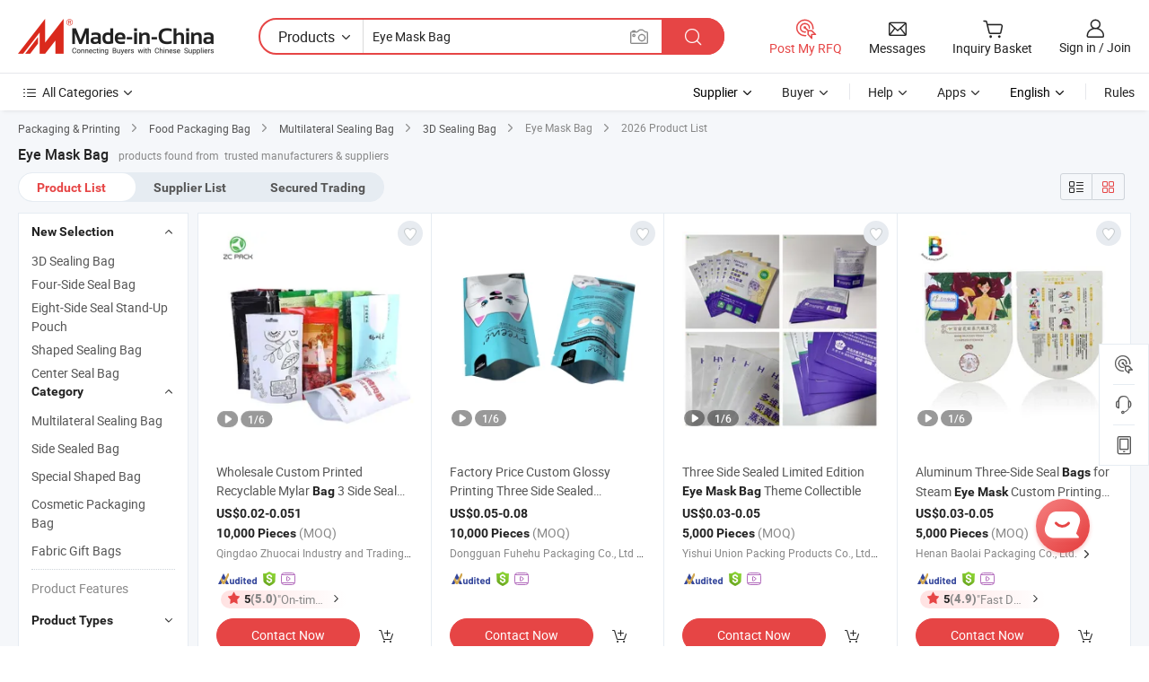

--- FILE ---
content_type: text/html;charset=UTF-8
request_url: https://www.made-in-china.com/products-search/hot-china-products/Eye_Mask_Bag.html
body_size: 47499
content:

<!DOCTYPE html>
<html
                lang="en"
    >
<head>
    <meta content="text/html; charset=utf-8" http-equiv="Content-Type" />
            <base href="//www.made-in-china.com" />
<title>China Eye Mask Bag, Eye Mask Bag Wholesale, Manufacturers, Price | Made-in-China.com</title>
<meta name="Keywords" content="China Eye Mask Bag, Eye Mask Bag, wholesale Eye Mask Bag, Eye Mask Bag manufacturers"/>
<meta name="Description" content="China Eye Mask Bag wholesale - Select 2026 high quality Eye Mask Bag products in best price from certified Chinese manufacturers, suppliers, wholesalers and factory on Made-in-China.com"/>
<link rel="dns-prefetch" href="//www.micstatic.com">
<link rel="preconnect" href="//www.micstatic.com">
<link rel="dns-prefetch" href="//image.made-in-china.com">
<link rel="preconnect" href="//image.made-in-china.com">
<link rel="dns-prefetch" href="//pic.made-in-china.com">
<link rel="preconnect" href="//pic.made-in-china.com">
                    <link rel="preload" as="image" href="https://image.made-in-china.com/391f0j00EfgvmDJRHZcQ/Wholesale-Custom-Printed-Recyclable-Mylar-Bag-3-Side-Seal-Aluminum-Foil-Bag-Skincare-Sample-Sachet-Facial-Eye-Mask-Packaging-Mini-Pouch-with-Transparent-Window.jpg" >
                <link rel="alternate" hreflang="de" href="https://de.made-in-china.com/tag_search_product/Eye-Mask-Bag_gnyoihy_1.html" />
            <link rel="alternate" hreflang="hi" href="https://hi.made-in-china.com/tag_search_product/Eye-Mask-Bag_gnyoihy_1.html" />
            <link rel="alternate" hreflang="ru" href="https://ru.made-in-china.com/tag_search_product/Eye-Mask-Bag_gnyoihy_1.html" />
            <link rel="alternate" hreflang="pt" href="https://pt.made-in-china.com/tag_search_product/Eye-Mask-Bag_gnyoihy_1.html" />
            <link rel="alternate" hreflang="ko" href="https://kr.made-in-china.com/tag_search_product/Eye-Mask-Bag_gnyoihy_1.html" />
            <link rel="alternate" hreflang="en" href="https://www.made-in-china.com/products-search/hot-china-products/Eye_Mask_Bag.html" />
            <link rel="alternate" hreflang="it" href="https://it.made-in-china.com/tag_search_product/Eye-Mask-Bag_gnyoihy_1.html" />
            <link rel="alternate" hreflang="fr" href="https://fr.made-in-china.com/tag_search_product/Eye-Mask-Bag_gnyoihy_1.html" />
            <link rel="alternate" hreflang="es" href="https://es.made-in-china.com/tag_search_product/Eye-Mask-Bag_gnyoihy_1.html" />
            <link rel="alternate" hreflang="x-default" href="https://www.made-in-china.com/products-search/hot-china-products/Eye_Mask_Bag.html" />
            <link rel="alternate" hreflang="ar" href="https://sa.made-in-china.com/tag_search_product/Eye-Mask-Bag_gnyoihy_1.html" />
            <link rel="alternate" hreflang="vi" href="https://vi.made-in-china.com/tag_search_product/Eye-Mask-Bag_gnyoihy_1.html" />
            <link rel="alternate" hreflang="th" href="https://th.made-in-china.com/tag_search_product/Eye-Mask-Bag_gnyoihy_1.html" />
            <link rel="alternate" hreflang="ja" href="https://jp.made-in-china.com/tag_search_product/Eye-Mask-Bag_gnyoihy_1.html" />
            <link rel="alternate" hreflang="id" href="https://id.made-in-china.com/tag_search_product/Eye-Mask-Bag_gnyoihy_1.html" />
            <link rel="alternate" hreflang="nl" href="https://nl.made-in-china.com/tag_search_product/Eye-Mask-Bag_gnyoihy_1.html" />
            <link rel="alternate" hreflang="tr" href="https://tr.made-in-china.com/tag_search_product/Eye-Mask-Bag_gnyoihy_1.html" />
    <link type="text/css" rel="stylesheet" href="https://www.micstatic.com/landing/www/qp/css/search-list-qp_f88bd609.css" /> <link type="text/css" rel="stylesheet" href="https://www.micstatic.com/landing/www/qp/css/refine-navigation_49434e71.css" /> 
    <link type="text/css" rel="stylesheet" href="https://www.micstatic.com/landing/www/qp/css/modules/swiper@7.0.5-bundle.min_f7b0d48b.css" /> <link rel="canonical" href="https://www.made-in-china.com/products-search/hot-china-products/Eye_Mask_Bag.html"/>
	      <link rel="next" href="https://www.made-in-china.com/products-search/find-china-products/0b0nolimit/Eye_Mask_Bag-2.html"/>
                      <link rel="alternate" media="only screen and (max-width:640)" href="https://m.made-in-china.com/hot-china-products/Eye_Mask_Bag.html">
    <style>
        body{
            min-width: 1024px;
        }
    </style>
<!-- Polyfill Code Begin --><script chaset="utf-8" type="text/javascript" src="https://www.micstatic.com/polyfill/polyfill-simplify_eb12d58d.js"></script><!-- Polyfill Code End --></head>
<body class="layout-auto gallary " probe-clarity="false" >
<input type="hidden" name="needFetchLanguageByAjax" value="false" class="J-needFetchLanguageByAjax">
    <div id="header" ></div>
<script>
    function headerHomeInit() {
        const funcName = 'headerHome';
        const app = new window[funcName]({target: document.getElementById('header'), props: {props: {"pageType":2,"logoTitle":"Manufacturers & Suppliers","logoUrl":null,"base":{"buyerInfo":{"service":"Service","newUserGuide":"New User Guide","auditReport":"Audited Suppliers' Reports","meetSuppliers":"Meet Suppliers","onlineTrading":"Secured Trading Service","buyerCenter":"Buyer Center","contactUs":"Contact Us","search":"Search","prodDirectory":"Product Directory","supplierDiscover":"Supplier Discover","sourcingRequest":"Post Sourcing Request","quickLinks":"Quick Links","myFavorites":"My Favorites","visitHistory":"Browsing History","buyer":"Buyer","blog":"Business Insights"},"supplierInfo":{"supplier":"Supplier","joinAdvance":"加入高级会员","tradeServerMarket":"外贸服务市场","memberHome":"外贸e家","cloudExpo":"Smart Expo云展会","onlineTrade":"交易服务","internationalLogis":"国际物流","northAmericaBrandSailing":"北美全渠道出海","micDomesticTradeStation":"中国制造网内贸站"},"helpInfo":{"whyMic":"Why Made-in-China.com","auditSupplierWay":"How Do We Audit Suppliers","securePaymentWay":"How Do We Secure Payment","submitComplaint":"Submit a Complaint","contactUs":"Contact Us","faq":"FAQ","help":"Help"},"appsInfo":{"downloadApp":"Download App!","forBuyer":"For Buyer","forSupplier":"For Supplier","exploreApp":"Explore App Exclusive Discounts","apps":"Apps"},"languages":[{"lanCode":0,"simpleName":"en","name":"English","value":"//www.made-in-china.com/","htmlLang":"en"},{"lanCode":5,"simpleName":"es","name":"Español","value":"//es.made-in-china.com/tag_search_product/Eye-Mask-Bag_gnyoihy_1.html","htmlLang":"es"},{"lanCode":4,"simpleName":"pt","name":"Português","value":"//pt.made-in-china.com/tag_search_product/Eye-Mask-Bag_gnyoihy_1.html","htmlLang":"pt"},{"lanCode":2,"simpleName":"fr","name":"Français","value":"//fr.made-in-china.com/tag_search_product/Eye-Mask-Bag_gnyoihy_1.html","htmlLang":"fr"},{"lanCode":3,"simpleName":"ru","name":"Русский язык","value":"//ru.made-in-china.com/tag_search_product/Eye-Mask-Bag_gnyoihy_1.html","htmlLang":"ru"},{"lanCode":8,"simpleName":"it","name":"Italiano","value":"//it.made-in-china.com/tag_search_product/Eye-Mask-Bag_gnyoihy_1.html","htmlLang":"it"},{"lanCode":6,"simpleName":"de","name":"Deutsch","value":"//de.made-in-china.com/tag_search_product/Eye-Mask-Bag_gnyoihy_1.html","htmlLang":"de"},{"lanCode":7,"simpleName":"nl","name":"Nederlands","value":"//nl.made-in-china.com/tag_search_product/Eye-Mask-Bag_gnyoihy_1.html","htmlLang":"nl"},{"lanCode":9,"simpleName":"sa","name":"العربية","value":"//sa.made-in-china.com/tag_search_product/Eye-Mask-Bag_gnyoihy_1.html","htmlLang":"ar"},{"lanCode":11,"simpleName":"kr","name":"한국어","value":"//kr.made-in-china.com/tag_search_product/Eye-Mask-Bag_gnyoihy_1.html","htmlLang":"ko"},{"lanCode":10,"simpleName":"jp","name":"日本語","value":"//jp.made-in-china.com/tag_search_product/Eye-Mask-Bag_gnyoihy_1.html","htmlLang":"ja"},{"lanCode":12,"simpleName":"hi","name":"हिन्दी","value":"//hi.made-in-china.com/tag_search_product/Eye-Mask-Bag_gnyoihy_1.html","htmlLang":"hi"},{"lanCode":13,"simpleName":"th","name":"ภาษาไทย","value":"//th.made-in-china.com/tag_search_product/Eye-Mask-Bag_gnyoihy_1.html","htmlLang":"th"},{"lanCode":14,"simpleName":"tr","name":"Türkçe","value":"//tr.made-in-china.com/tag_search_product/Eye-Mask-Bag_gnyoihy_1.html","htmlLang":"tr"},{"lanCode":15,"simpleName":"vi","name":"Tiếng Việt","value":"//vi.made-in-china.com/tag_search_product/Eye-Mask-Bag_gnyoihy_1.html","htmlLang":"vi"},{"lanCode":16,"simpleName":"id","name":"Bahasa Indonesia","value":"//id.made-in-china.com/tag_search_product/Eye-Mask-Bag_gnyoihy_1.html","htmlLang":"id"}],"showMlan":true,"showRules":false,"rules":"Rules","language":"en","menu":"Menu","subTitle":null,"subTitleLink":null,"stickyInfo":null},"categoryRegion":{"categories":"All Categories","categoryList":[{"name":"Agriculture & Food","value":"/products/catlist/listsubcat/105/00/mic/Agriculture_Food.html","catCode":"1000000000"},{"name":"Apparel & Accessories","value":"/products/catlist/listsubcat/108/00/mic/Apparel_Accessories.html","catCode":"1100000000"},{"name":"Arts & Crafts","value":"/products/catlist/listsubcat/111/00/mic/Arts_Crafts.html","catCode":"1200000000"},{"name":"Auto, Motorcycle Parts & Accessories","value":"/Auto-Parts-Accessories-Catalog/Auto-Parts-Accessories.html","catCode":"2900000000"},{"name":"Bags, Cases & Boxes","value":"/Bags-Cases-Boxes-Catalog/Bags-Cases-Boxes.html","catCode":"2600000000"},{"name":"Chemicals","value":"/products/catlist/listsubcat/114/00/mic/Chemicals.html","catCode":"1300000000"},{"name":"Computer Products","value":"/Computer-Products-Catalog/Computer-Products.html","catCode":"3300000000"},{"name":"Construction & Decoration","value":"/products/catlist/listsubcat/120/00/mic/Construction_Decoration.html","catCode":"1500000000"},{"name":"Consumer Electronics","value":"/Consumer-Electronics-Catalog/Consumer-Electronics.html","catCode":"1400000000"},{"name":"Electrical & Electronics","value":"/products/catlist/listsubcat/123/00/mic/Electrical_Electronics.html","catCode":"1600000000"},{"name":"Furniture","value":"/Furniture-Furnishing-Catalog/Furniture-Furnishing.html","catCode":"2700000000"},{"name":"Health & Medicine","value":"/products/catlist/listsubcat/126/00/mic/Health_Medicine.html","catCode":"1700000000"},{"name":"Industrial Equipment & Components","value":"/Industrial-Equipment-Components-Catalog/Industrial-Equipment-Components.html","catCode":"3400000000"},{"name":"Instruments & Meters","value":"/Instruments-Meters-Catalog/Instruments-Meters.html","catCode":"3500000000"},{"name":"Light Industry & Daily Use","value":"/products/catlist/listsubcat/129/00/mic/Light_Industry_Daily_Use.html","catCode":"1800000000"},{"name":"Lights & Lighting","value":"/Lights-Lighting-Catalog/Lights-Lighting.html","catCode":"3000000000"},{"name":"Manufacturing & Processing Machinery","value":"/products/catlist/listsubcat/132/00/mic/Machinery.html","catCode":"1900000000"},{"name":"Metallurgy, Mineral & Energy","value":"/products/catlist/listsubcat/135/00/mic/Metallurgy_Mineral_Energy.html","catCode":"2000000000"},{"name":"Office Supplies","value":"/Office-Supplies-Catalog/Office-Supplies.html","catCode":"2800000000"},{"name":"Packaging & Printing","value":"/Packaging-Printing-Catalog/Packaging-Printing.html","catCode":"3600000000"},{"name":"Security & Protection","value":"/Security-Protection-Catalog/Security-Protection.html","catCode":"2500000000"},{"name":"Service","value":"/products/catlist/listsubcat/147/00/mic/Service.html","catCode":"2400000000"},{"name":"Sporting Goods & Recreation","value":"/Sporting-Goods-Recreation-Catalog/Sporting-Goods-Recreation.html","catCode":"3100000000"},{"name":"Textile","value":"/products/catlist/listsubcat/138/00/mic/Textile.html","catCode":"2100000000"},{"name":"Tools & Hardware","value":"/Tools-Hardware-Catalog/Tools-Hardware.html","catCode":"3200000000"},{"name":"Toys","value":"/products/catlist/listsubcat/141/00/mic/Toys.html","catCode":"2200000000"},{"name":"Transportation","value":"/products/catlist/listsubcat/144/00/mic/Transportation.html","catCode":"2300000000"}],"more":"More"},"searchRegion":{"show":true,"lookingFor":"Tell us what you are looking for...","homeUrl":"//en.made-in-china.com","products":"Products","suppliers":"Suppliers","auditedFactory":null,"uploadImage":"Upload Image","max20MbPerImage":"Max 20MB per Image","yourRecentKeywords":"Your Recent Keywords","clearHistory":"Clear History","popularSearches":"Related Searches","relatedSearches":"More","more":null,"maxSizeErrorMsg":"Upload failed. Max image size is 20MB.","noNetworkErrorMsg":"No network connection. Please check your network settings and try again.","uploadFailedErrorMsg":"Upload failed.Incorrect image format. Supported formats: JPG,PNG,BMP.","relatedList":null,"relatedTitle":null,"relatedTitleLink":null,"formParams":{"subaction":"hunt","style":"b","mode":"and","code":"0","comProvince":"nolimit","order":"0","isOpenCorrection":"1","org":"top","word":"Eye Mask Bag","keyword":null,"condition":"0","file":null,"conditionParamsList":[{"condition":"0","conditionName":"Products","action":"https://www.made-in-china.com/productdirectory.do?subaction=hunt&style=b&mode=and&code=0&comProvince=nolimit&order=0&isOpenCorrection=1&org=top&searchType=0&word=#word#","searchUrl":"https://keywordsuggestions.made-in-china.com/suggest/getEnProdSuggest.do?param=#param#&kind=5&ad=1&id=MICSearchSuggest&count=10&ignoreCase=true&matchAnywhere=true&catflag=1&seo=1","inputPlaceholder":"Enter a keyword to search products"},{"condition":"1","conditionName":"Suppliers","action":"https://www.made-in-china.com/companysearch.do?subaction=hunt&style=b&mode=and&code=0&comProvince=nolimit&order=0&isOpenCorrection=1&searchType=1&word=#word#","searchUrl":"https://keywordsuggestions.made-in-china.com/suggest/getEnSupplierSuggest.do?param=#param#&kind=5&ad=1&id=MICSearchSuggest&count=10&ignoreCase=true&matchAnywhere=true&catflag=1","inputPlaceholder":"Enter a keyword to search suppliers"},{"condition":"4","conditionName":"Audited Factory","action":"https://www.made-in-china.com/factory/ldf/search-page?word=#word#","searchUrl":"","inputPlaceholder":"Enter a keyword to search factories"}]},"mlanFormParams":null,"enterKeywordTips":"Please enter a keyword at least for your search.","openMultiSearch":false},"frequentRegion":{"rfq":{"rfq":"Post My RFQ","searchRfq":"Search RFQs","acquireRfqHover":"Tell us what you need and try the easy way to get quotes!","searchRfqHover":"Discover quality RFQs and connect with big-budget buyers"},"account":{"account":"Account","signIn":"Sign in","join":"Join","newUser":"New User","joinFree":"Join Free","or":"Or","socialLogin":"By clicking Sign In, Join Free or Continue with Facebook, Linkedin, Twitter, Google, %s I agree to the %sUser Agreement%s and the %sPrivacy Policy%s","message":"Messages","quotes":"Quotes","orders":"Orders","favorites":"Favorites","visitHistory":"Browsing History","postSourcingRequest":"Post Sourcing Request","hi":"Hi","signOut":"Sign Out","manageProduct":"Manage Products","editShowroom":"Edit Showroom","username":"","userType":null,"foreignIP":true,"currentYear":2026,"userAgreement":"User Agreement","privacyPolicy":"Privacy Policy"},"message":{"message":"Messages","signIn":"Sign in","join":"Join","newUser":"New User","joinFree":"Join Free","viewNewMsg":"Sign in to view the new messages","inquiry":"Inquiries","rfq":"RFQs","awaitingPayment":"Awaiting payments","chat":"Chats","awaitingQuotation":"Awaiting Quotations"},"cart":{"cart":"Inquiry Basket"}},"busiRegion":null,"previewRegion":null}}});
		const hoc=o=>(o.__proto__.$get=function(o){return this.$$.ctx[this.$$.props[o]]},o.__proto__.$getKeys=function(){return Object.keys(this.$$.props)},o.__proto__.$getProps=function(){return this.$get("props")},o.__proto__.$setProps=function(o){var t=this.$getKeys(),s={},p=this;t.forEach(function(o){s[o]=p.$get(o)}),s.props=Object.assign({},s.props,o),this.$set(s)},o.__proto__.$help=function(){console.log("\n            $set(props): void             | 设置props的值\n            $get(key: string): any        | 获取props指定key的值\n            $getKeys(): string[]          | 获取props所有key\n            $getProps(): any              | 获取props里key为props的值（适用nail）\n            $setProps(params: any): void  | 设置props里key为props的值（适用nail）\n            $on(ev, callback): func       | 添加事件监听，返回移除事件监听的函数\n            $destroy(): void              | 销毁组件并触发onDestroy事件\n        ")},o);
        window[`${funcName}Api`] = hoc(app);
    };
</script><script type="text/javascript" crossorigin="anonymous" onload="headerHomeInit()" src="https://www.micstatic.com/nail/pc/header-home_7ca8e9c4.js"></script><div class="auto-size J-auto-size">
    <input type="hidden" id="sensor_pg_v" value="st:qp,m:Eye Mask Bag,p:1,tp:103,stp:10301,plate:show_wd,tp:103,stp:10301,abt:null,abp:a"/>
        <input type="hidden" id="appendQueryParam" value=""/>
    <input type="hidden" id="completeProdParam" value="[&quot;hfcpZvruXqkU&quot;,&quot;ymGrpwxOXucN&quot;,&quot;wfWpSYdUCPRo&quot;,&quot;bfJUGXKjhPch&quot;,&quot;inHRDACTJKYv&quot;,&quot;NtkpUSTGCBVZ&quot;,&quot;HEQULsBcatrd&quot;,&quot;XAdUMWocrLrs&quot;,&quot;fGkYiAbxadWB&quot;,&quot;JfhYSodbCzUX&quot;,&quot;bfOUotMKAuRN&quot;,&quot;UwEfZrqlaITg&quot;,&quot;dtCYHOJGYrRl&quot;,&quot;TtORqhbGgPpX&quot;,&quot;iTVRKYZjCPUk&quot;,&quot;IEnYGkMTjHrP&quot;,&quot;RnWpAEPCvMhk&quot;,&quot;tTOUNXbMfPps&quot;,&quot;BQhUOxvbXuRM&quot;,&quot;qfkUdxZEbuYF&quot;,&quot;BJLrxqgVvIhY&quot;,&quot;VadpCBeJEPUO&quot;,&quot;QJXpbThKgPWB&quot;,&quot;gQPRLxOcVHYi&quot;,&quot;VXHmBhSWArkD&quot;,&quot;cmVUPCYBaKpE&quot;,&quot;HEXrnWjTbbcC&quot;,&quot;pFBGQZICyvVj&quot;,&quot;jdAfrcilXeUh&quot;]"/>
    <input type="hidden" id="prodKeyword" value="Eye_Mask_Bag"/>
    <input type="hidden" name="user_behavior_trace_id" id="user_behavior_trace_id" value="1jfudfrohbfem"/>
        <div class="page cf">
                <div itemscope itemtype="https://schema.org/BreadcrumbList" class="crumb grid">
                                                <span itemprop="itemListElement" itemscope itemtype="https://schema.org/ListItem">
                        <a itemprop="item" href="//www.made-in-china.com/Packaging-Printing-Catalog/Packaging-Printing.html">
                            <span itemprop="name">Packaging &amp; Printing</span>
                        </a>
                        <meta itemprop="position" content="1"/>
                    </span>
                    <i class="ob-icon icon-right"></i>
                                                                                                <span itemprop="itemListElement" itemscope itemtype="https://schema.org/ListItem">
                        <a itemprop="item" href="//www.made-in-china.com/Packaging-Printing-Catalog/Food-Packaging-Bag.html">
                            <span itemprop="name">Food Packaging Bag</span>
                        </a>
                        <meta itemprop="position" content="2"/>
                    </span>
                    <i class="ob-icon icon-right"></i>
                                                                                                <span itemprop="itemListElement" itemscope itemtype="https://schema.org/ListItem">
                        <a itemprop="item" href="//www.made-in-china.com/Packaging-Printing-Catalog/Multilateral-Sealing-Bag.html">
                            <span itemprop="name">Multilateral Sealing Bag</span>
                        </a>
                        <meta itemprop="position" content="3"/>
                    </span>
                    <i class="ob-icon icon-right"></i>
                                                                                                                                <span itemprop="itemListElement" itemscope itemtype="https://schema.org/ListItem"><a itemprop="item" href="https://www.made-in-china.com/Packaging-Printing-Catalog/browse-3D-Sealing-Bag-36200400000001.html"><span itemprop="name">3D Sealing Bag</span></a><meta itemprop="position" content="4" /></span>
                <i class="ob-icon icon-right"></i>
                                    <span>Eye Mask Bag</span>
                                        <i class="ob-icon icon-right"></i>
            <span>
                                     2026 Product List
                            </span>
        </div>
        <input id="J-strong-words" name="strong-words" type="hidden" value="{&quot;strongWordList&quot;:[&quot;eye&quot;,&quot;mask&quot;,&quot;bag&quot;,&quot;eyes&quot;,&quot;masks&quot;,&quot;bags&quot;]}" />
        <input id="ads_word" name="ads_word" type="hidden" value="Eye Mask Bag" />
        <input type="hidden" id="qaSource" value="1">
        <input type="hidden" name="iqa-portrait" id="iqa-portrait" value="https://image.made-in-china.com/3f2j00EfgvmDJRHZcQ/Wholesale-Custom-Printed-Recyclable-Mylar-Bag-3-Side-Seal-Aluminum-Foil-Bag-Skincare-Sample-Sachet-Facial-Eye-Mask-Packaging-Mini-Pouch-with-Transparent-Window.jpg" />
        <input id="compareFromPage" name="compareFromPage" type="hidden" value="3" />
        <input id="contactUrlParam" type="hidden" value="?from=search&event=basket&target=prod&word=Eye+Mask+Bag&seo=1" />
        <input id="J-isLanding" type="hidden" value="true" />
        <div class="page-wrap search-list new-search-list cf">
                                                <div class="search-list-container main-wrap">
                <div class="main">
                    <div class="num-found">
    <h1 class="product_word">Eye Mask Bag</h1>
                    products found from&nbsp;
                            trusted manufacturers & suppliers
                    </div>
                    <div class="search-filter-bar">
                        <div class="list-tab">
                            <ul class="tab">
                                <li class="selected"><a>
                                                                            Product List
                                                                    </a></li>
                                <li>
                                                                            <a ads-data="t:92,c:2,sw:Eye Mask Bag" href="//www.made-in-china.com/manufacturers/eye-mask-bag.html">Supplier List</a>
                                                                    </li>
                                                                                                    <li>
                                        <a rel="nofollow" href="//trading.made-in-china.com/deals/multi-search/Eye+Mask+Bag/F1/1.html">Secured Trading</a>
                                    </li>
                                                            </ul>
                        </div>
                        <div class="view-type cf">
<input type="hidden" value="//www.made-in-china.com/products-search/hot-china-products/Eye_Mask_Bag.html" id="firstPageUrl">
<div class="refine-sort">
    <div class="list-switch">
        <span class="text"> View: </span>
        <span class="list-switch-types">
                <a href="javascript:;"ads-data="t:90,md:1,c:2" onclick="if(saveViewTypeCookie){saveViewTypeCookie(1)}" ontouchstart="if(saveViewTypeCookie){saveViewTypeCookie(1)}" rel="nofollow"
                   class="list-switch-btn list-switch-btn-left unselect ">
					<i class="ob-icon icon-list"></i>
					<div class="tip arrow-bottom tip-switch-list">
                         <div class="tip-con">
                             <p class="tip-para">List View</p>
                         </div>
                             <span class="arrow arrow-out">
                                 <span class="arrow arrow-in"></span>
                             </span>
                     </div>
                </a>
                <a href="javascript:;" onclick="" ontouchstart="" rel="nofollow"
                   class="list-switch-btn list-switch-btn-right selected ">
					<i class="ob-icon icon-gallery"></i>
					<div class="tip arrow-bottom tip-switch-gallery">
                         <div class="tip-con">
                             <p class="tip-para">Gallery View</p>
                         </div>
                             <span class="arrow arrow-out">
                                 <span class="arrow arrow-in"></span>
                             </span>
                     </div>
                </a>
				</span>
    </div>
</div> </div>
                    </div>
                                                            <div class="search-list">
                        <div class="prod-list J-prod-list gallary ">
 <!-- topRank -->
<!-- product -->
<div class="list-img" id="product-div1" data-show-type="interstAd" faw-module="Search_prod_list" cz-id="hfcpZvruXqkU">
     <div class="list-img-wrap">
         <div class="products-item">
             <!-- 图片 -->
			               <div class="prod-img prod-img-space img-total slide-prod J-slider-prod">
                 <div class="img-box swiper-container J-slider-prod-box">
					<div class="img-list swiper-wrapper prod-banner-list" ads-data="t:6,aid:anrmdFiCHQhb,flx_deliv_tp:ads,ads_tp:ppc,abt:,abp:a,srv_id:,si:1,md:3,pdid:hfcpZvruXqkU,ps:,a:1,mds:30,c:2,is_trade:1,is_sample:1,is_rushorder:0,pcid:HdxtVCgUCuIZ,pa:,is_3d_prod:0" faw-exposure id="banner-slider">
																													 																																			<a rel="nofollow" class="img-wrap swiper-slide img-thumb-auto J-lazyimgs" referrerpolicy="unsafe-url" href="https://qdzhuocai.en.made-in-china.com/product/hfcpZvruXqkU/China-Wholesale-Custom-Printed-Recyclable-Mylar-Bag-3-Side-Seal-Aluminum-Foil-Bag-Skincare-Sample-Sachet-Facial-Eye-Mask-Packaging-Mini-Pouch-with-Transparent-Window.html" target="_blank" ads-data="t:6,aid:anrmdFiCHQhb,flx_deliv_tp:ads,ads_tp:ppc,abt:,abp:a,srv_id:,ads_srv_tp:,isrec:,recu:,recv:,si:1,md:3,pdid:hfcpZvruXqkU,ps:,a:1,mds:30,c:2,pcid:HdxtVCgUCuIZ,st:8,is_trade:1,is_sample:1,is_rushorder:0,pa:8,is_3d_prod:0">
										<div class="img-thumb-inner">
												<img class="J-firstLazyload" src="https://www.micstatic.com/common/img/space.png?_v=1769151021389" data-original="https://image.made-in-china.com/391f0j00EfgvmDJRHZcQ/Wholesale-Custom-Printed-Recyclable-Mylar-Bag-3-Side-Seal-Aluminum-Foil-Bag-Skincare-Sample-Sachet-Facial-Eye-Mask-Packaging-Mini-Pouch-with-Transparent-Window.webp" alt="Wholesale Custom Printed Recyclable Mylar Bag 3 Side Seal Aluminum Foil Bag Skincare Sample Sachet Facial Eye Mask Packaging Mini Pouch with Transparent Window">
										</div>
						 			</a>
																																												<a rel="nofollow" class="img-wrap swiper-slide img-thumb-auto J-lazyimgs" referrerpolicy="unsafe-url" href="https://qdzhuocai.en.made-in-china.com/product/hfcpZvruXqkU/China-Wholesale-Custom-Printed-Recyclable-Mylar-Bag-3-Side-Seal-Aluminum-Foil-Bag-Skincare-Sample-Sachet-Facial-Eye-Mask-Packaging-Mini-Pouch-with-Transparent-Window.html" target="_blank" ads-data="t:6,aid:anrmdFiCHQhb,flx_deliv_tp:ads,ads_tp:ppc,abt:,abp:a,srv_id:,ads_srv_tp:,isrec:,recu:,recv:,si:1,md:3,pdid:hfcpZvruXqkU,ps:,a:1,mds:30,c:2,pcid:HdxtVCgUCuIZ,st:8,is_trade:1,is_sample:1,is_rushorder:0,pa:8,is_3d_prod:0">
										<div class="img-thumb-inner">
												<img src="https://www.micstatic.com/common/img/space.png?_v=1769151021389" data-original="https://image.made-in-china.com/391f0j00aUuvwkmdLZoQ/Wholesale-Custom-Printed-Recyclable-Mylar-Bag-3-Side-Seal-Aluminum-Foil-Bag-Skincare-Sample-Sachet-Facial-Eye-Mask-Packaging-Mini-Pouch-with-Transparent-Window.webp" alt="Wholesale Custom Printed Recyclable Mylar Bag 3 Side Seal Aluminum Foil Bag Skincare Sample Sachet Facial Eye Mask Packaging Mini Pouch with Transparent Window">
										</div>
						 			</a>
																																												<a rel="nofollow" class="img-wrap swiper-slide img-thumb-auto J-lazyimgs" referrerpolicy="unsafe-url" href="https://qdzhuocai.en.made-in-china.com/product/hfcpZvruXqkU/China-Wholesale-Custom-Printed-Recyclable-Mylar-Bag-3-Side-Seal-Aluminum-Foil-Bag-Skincare-Sample-Sachet-Facial-Eye-Mask-Packaging-Mini-Pouch-with-Transparent-Window.html" target="_blank" ads-data="t:6,aid:anrmdFiCHQhb,flx_deliv_tp:ads,ads_tp:ppc,abt:,abp:a,srv_id:,ads_srv_tp:,isrec:,recu:,recv:,si:1,md:3,pdid:hfcpZvruXqkU,ps:,a:1,mds:30,c:2,pcid:HdxtVCgUCuIZ,st:8,is_trade:1,is_sample:1,is_rushorder:0,pa:8,is_3d_prod:0">
										<div class="img-thumb-inner">
												<img src="https://www.micstatic.com/common/img/space.png?_v=1769151021389" data-original="https://image.made-in-china.com/391f0j00TRpBdSAcfjoa/Wholesale-Custom-Printed-Recyclable-Mylar-Bag-3-Side-Seal-Aluminum-Foil-Bag-Skincare-Sample-Sachet-Facial-Eye-Mask-Packaging-Mini-Pouch-with-Transparent-Window.webp" alt="Wholesale Custom Printed Recyclable Mylar Bag 3 Side Seal Aluminum Foil Bag Skincare Sample Sachet Facial Eye Mask Packaging Mini Pouch with Transparent Window">
										</div>
						 			</a>
																																												<a rel="nofollow" class="img-wrap swiper-slide img-thumb-auto J-lazyimgs" referrerpolicy="unsafe-url" href="https://qdzhuocai.en.made-in-china.com/product/hfcpZvruXqkU/China-Wholesale-Custom-Printed-Recyclable-Mylar-Bag-3-Side-Seal-Aluminum-Foil-Bag-Skincare-Sample-Sachet-Facial-Eye-Mask-Packaging-Mini-Pouch-with-Transparent-Window.html" target="_blank" ads-data="t:6,aid:anrmdFiCHQhb,flx_deliv_tp:ads,ads_tp:ppc,abt:,abp:a,srv_id:,ads_srv_tp:,isrec:,recu:,recv:,si:1,md:3,pdid:hfcpZvruXqkU,ps:,a:1,mds:30,c:2,pcid:HdxtVCgUCuIZ,st:8,is_trade:1,is_sample:1,is_rushorder:0,pa:8,is_3d_prod:0">
										<div class="img-thumb-inner">
												<img src="https://www.micstatic.com/common/img/space.png?_v=1769151021389" data-original="https://image.made-in-china.com/391f0j00QfuBmdJRAsoT/Wholesale-Custom-Printed-Recyclable-Mylar-Bag-3-Side-Seal-Aluminum-Foil-Bag-Skincare-Sample-Sachet-Facial-Eye-Mask-Packaging-Mini-Pouch-with-Transparent-Window.webp" alt="Wholesale Custom Printed Recyclable Mylar Bag 3 Side Seal Aluminum Foil Bag Skincare Sample Sachet Facial Eye Mask Packaging Mini Pouch with Transparent Window">
										</div>
						 			</a>
																																												<a rel="nofollow" class="img-wrap swiper-slide img-thumb-auto J-lazyimgs" referrerpolicy="unsafe-url" href="https://qdzhuocai.en.made-in-china.com/product/hfcpZvruXqkU/China-Wholesale-Custom-Printed-Recyclable-Mylar-Bag-3-Side-Seal-Aluminum-Foil-Bag-Skincare-Sample-Sachet-Facial-Eye-Mask-Packaging-Mini-Pouch-with-Transparent-Window.html" target="_blank" ads-data="t:6,aid:anrmdFiCHQhb,flx_deliv_tp:ads,ads_tp:ppc,abt:,abp:a,srv_id:,ads_srv_tp:,isrec:,recu:,recv:,si:1,md:3,pdid:hfcpZvruXqkU,ps:,a:1,mds:30,c:2,pcid:HdxtVCgUCuIZ,st:8,is_trade:1,is_sample:1,is_rushorder:0,pa:8,is_3d_prod:0">
										<div class="img-thumb-inner">
												<img src="https://www.micstatic.com/common/img/space.png?_v=1769151021389" data-original="https://image.made-in-china.com/391f0j00UGgvJfAPhsoQ/Wholesale-Custom-Printed-Recyclable-Mylar-Bag-3-Side-Seal-Aluminum-Foil-Bag-Skincare-Sample-Sachet-Facial-Eye-Mask-Packaging-Mini-Pouch-with-Transparent-Window.webp" alt="Wholesale Custom Printed Recyclable Mylar Bag 3 Side Seal Aluminum Foil Bag Skincare Sample Sachet Facial Eye Mask Packaging Mini Pouch with Transparent Window">
										</div>
						 			</a>
																																												<a rel="nofollow" class="img-wrap swiper-slide img-thumb-auto J-lazyimgs" referrerpolicy="unsafe-url" href="https://qdzhuocai.en.made-in-china.com/product/hfcpZvruXqkU/China-Wholesale-Custom-Printed-Recyclable-Mylar-Bag-3-Side-Seal-Aluminum-Foil-Bag-Skincare-Sample-Sachet-Facial-Eye-Mask-Packaging-Mini-Pouch-with-Transparent-Window.html" target="_blank" ads-data="t:6,aid:anrmdFiCHQhb,flx_deliv_tp:ads,ads_tp:ppc,abt:,abp:a,srv_id:,ads_srv_tp:,isrec:,recu:,recv:,si:1,md:3,pdid:hfcpZvruXqkU,ps:,a:1,mds:30,c:2,pcid:HdxtVCgUCuIZ,st:8,is_trade:1,is_sample:1,is_rushorder:0,pa:8,is_3d_prod:0">
										<div class="img-thumb-inner">
												<img src="https://www.micstatic.com/common/img/space.png?_v=1769151021389" data-original="https://image.made-in-china.com/391f0j00YfuvmPAEHZkT/Wholesale-Custom-Printed-Recyclable-Mylar-Bag-3-Side-Seal-Aluminum-Foil-Bag-Skincare-Sample-Sachet-Facial-Eye-Mask-Packaging-Mini-Pouch-with-Transparent-Window.webp" alt="Wholesale Custom Printed Recyclable Mylar Bag 3 Side Seal Aluminum Foil Bag Skincare Sample Sachet Facial Eye Mask Packaging Mini Pouch with Transparent Window">
										</div>
						 			</a>
																																													</div>
					 					 						 <a referrerpolicy="unsafe-url" href="https://qdzhuocai.en.made-in-china.com/product/hfcpZvruXqkU/China-Wholesale-Custom-Printed-Recyclable-Mylar-Bag-3-Side-Seal-Aluminum-Foil-Bag-Skincare-Sample-Sachet-Facial-Eye-Mask-Packaging-Mini-Pouch-with-Transparent-Window.html#slideVideo" target="_blank" rel="nofollow"
							class="has-icon has-video-icon"><img src="https://www.micstatic.com/landing/www/qp/img/video_456aa956.svg" alt="Video"/></a>
					 					 					 						 <a referrerpolicy="unsafe-url" href="https://qdzhuocai.en.made-in-china.com/product/hfcpZvruXqkU/China-Wholesale-Custom-Printed-Recyclable-Mylar-Bag-3-Side-Seal-Aluminum-Foil-Bag-Skincare-Sample-Sachet-Facial-Eye-Mask-Packaging-Mini-Pouch-with-Transparent-Window.html" target="_blank" rel="nofollow" class="has-page swiper-page-wrap">
							 <span class="page-current">1</span>/
							 <span class="page-total">6</span>
						 </a>
					 					 					 						 <a class="img-left J-slide-left" href="javascript:;"><i class="ob-icon icon-left"></i></a>
						 <a class="img-right J-slide-right" href="javascript:;"><i class="ob-icon icon-right"></i></a>
					 				 </div>
				 					 <div class="pagination J-pagination">
						 <span class="swiper-pagination-switch swiper-visible-switch swiper-active-switch"></span>
						 <span class="swiper-pagination-switch"></span>
						 <span class="swiper-pagination-switch"></span>
					 </div>
				 			 </div>
			 			 				 <a href="javascript:void(0);"
					class="prod-favorite-icon J-add2Fav" cz-type="prod"
					cz-id="hfcpZvruXqkU" ads-data="st:17,pdid:hfcpZvruXqkU,pcid:HdxtVCgUCuIZ,is_trade:1,is_sample:1,is_rushorder:0,a:1">
					 <i class="ob-icon icon-heart-f"></i>
					 <i class="ob-icon icon-heart"></i>
					 <div class="tip arrow-top tip-faverite">
						 <div class="tip-con"><p class="tip-para">Favorites</p></div>
						 <span class="arrow arrow-out"><span class="arrow arrow-in"></span></span>
					 </div>
				 </a>
			                 <!-- 内容 -->
			 <div id="onlineTradeAble3" style="display:none;">true 1</div>
             <div class="detail">
				 				 <input type="hidden" name="mainProdValue" value="0"/>
				 				 <div class="icon-list certified-logo">
				 					 </div>
				 				 <div class="product-name-wrap
 									">
					 <h2 class="product-name" data-prod-tag="">
						 <a title="Wholesale Custom Printed Recyclable Mylar Bag 3 Side Seal Aluminum Foil Bag Skincare Sample Sachet Facial Eye Mask Packaging Mini Pouch with Transparent Window" referrerpolicy="unsafe-url" href="https://qdzhuocai.en.made-in-china.com/product/hfcpZvruXqkU/China-Wholesale-Custom-Printed-Recyclable-Mylar-Bag-3-Side-Seal-Aluminum-Foil-Bag-Skincare-Sample-Sachet-Facial-Eye-Mask-Packaging-Mini-Pouch-with-Transparent-Window.html" target="_blank" ads-data="t:6,aid:anrmdFiCHQhb,flx_deliv_tp:ads,ads_tp:ppc,abt:,abp:a,srv_id:,ads_srv_tp:,isrec:,recu:,recv:,si:1,md:3,pdid:hfcpZvruXqkU,ps:,a:1,mds:30,c:2,pcid:HdxtVCgUCuIZ,st:2,is_trade:1,is_sample:1,is_rushorder:0,pa:2">
							 Wholesale Custom Printed Recyclable Mylar <strong>Bag</strong> 3 Side Seal Aluminum Foil <strong>Bag</strong> Skincare Sample Sachet Facial <strong>Eye</strong> <strong>Mask</strong> Packaging Mini Pouch with Transparent Window
						 </a>
					 </h2>
					 					 					 				 </div>
				 <div class="product-property">
					 						 <div class="ellipsis attr-item J-faketitle"><span
								 class="attribute"><strong class="price">US$<span>0.02</span>-<span>0.051</span></strong></span></div>
					 					 						 <div class="ellipsis attr-item J-faketitle"><span
								 class="attribute"><strong> 10,000 Pieces</strong> </span> <span class="moq-text">(MOQ)</span>
						 </div>
					 				 </div>
				 				 <div class="company-info">
					 <div class="company-name ellipsis">
						 <a referrerpolicy="unsafe-url" href="https://qdzhuocai.en.made-in-china.com"
							 							 												   class="compnay-name" target="_blank" ads-data="t:6,aid:anrmdFiCHQhb,flx_deliv_tp:ads,ads_tp:ppc,abt:,abp:a,srv_id:,ads_srv_tp:,isrec:,recu:,recv:,si:1,md:3,pdid:hfcpZvruXqkU,ps:,a:1,mds:30,c:2,pcid:HdxtVCgUCuIZ,st:3,is_trade:1,is_sample:1,is_rushorder:0,pa:3"
						 >
							 <span title="Qingdao Zhuocai Industry and Trading Co., Ltd.">Qingdao Zhuocai Industry and Trading Co., Ltd.</span>
						 </a>
						 <i class="ob-icon icon-right"></i>
						 <div class="company-name-popup">
							 <div class="name-block">
								 									 <a referrerpolicy="unsafe-url" href="https://qdzhuocai.en.made-in-china.com"
									 										 															   target="_blank" class="compnay-name J-compnay-name" ads-data="t:6,aid:anrmdFiCHQhb,flx_deliv_tp:ads,ads_tp:ppc,abt:,abp:a,srv_id:,ads_srv_tp:,isrec:,recu:,recv:,si:1,md:3,pdid:hfcpZvruXqkU,ps:,a:1,mds:30,c:2,pcid:HdxtVCgUCuIZ,st:3,is_trade:1,is_sample:1,is_rushorder:0,pa:3,is_3d_prod:0">
										 <span title="Qingdao Zhuocai Industry and Trading Co., Ltd.">Qingdao Zhuocai Industry and Trading Co., Ltd.</span>
									 </a>
								 							 </div>
							 <div class="auth-block">
								 <ul class="auth-block-list">
									 										 <li class="cs-level-info">
											 											 												 <img class="auth-icon" src='https://www.micstatic.com/common/img/icon/diamond_member_16.png?_v=1769151021389' srcset='https://www.micstatic.com/common/img/icon/diamond_member_32.png?_v=1769151021389 2x, https://www.micstatic.com/common/img/icon/diamond_member_16.png?_v=1769151021389 1x' alt="China Supplier - Diamond Member"> Diamond Member
											 										 </li>
										 											 <li class="as-info">
												 <img class="auth-icon ico-audited" data-title="Audited by an independent third-party inspection agency" src="https://www.micstatic.com/common/img/icon-new/as-short.png?_v=1769151021389" alt="Audited Supplier" />Audited Supplier
											 </li>
										 											 <li class="as-info">
												 <img class="auth-icon"
													  src='https://www.micstatic.com/common/img/logo/icon_deal_16.png?_v=1769151021389'
													  srcset='https://www.micstatic.com/common/img/logo/icon_deal_32.png?_v=1769151021389 2x, https://www.micstatic.com/common/img/logo/icon_deal_16.png?_v=1769151021389 1x'
													  alt="Secured Trading">
												 Secured Trading
											 </li>
									 <li class="company-address-info">
										 <i class="ob-icon icon-coordinate"></i>
										 											 Shandong, China
										 									 </li>
								 </ul>
							 </div>
							 <div class="block-divider"></div>
							 <div class="other-block">
								 <ul>
									 <li>
										 <h2 class="business-type-info"></h2>
									 </li>
									 									 								 </ul>
							 </div>
						 </div>
					 </div>
					 <div class="auth-list">
						 							 								 <div class="auth">
									 <a rel="nofollow" target="_blank" referrerpolicy="unsafe-url" href="//qdzhuocai.en.made-in-china.com/audited-supplier-reports/report.html" ads-data="t:6,aid:anrmdFiCHQhb,flx_deliv_tp:ads,ads_tp:ppc,abt:,abp:a,srv_id:,ads_srv_tp:,isrec:,recu:,recv:,si:1,md:3,pdid:hfcpZvruXqkU,ps:,a:1,mds:30,c:2,pcid:HdxtVCgUCuIZ,st:4,is_trade:1,is_sample:1,is_rushorder:0,pa:4">
											<span class="left_2 as-logo" data-title="Audited by an independent third-party inspection agency">
												<img class="auth-icon ico-audited" src="https://www.micstatic.com/common/img/icon-new/as_32.png" alt="Audited Supplier" />
											</span>
									 </a>
								 </div>
							 																																																																																																															 							 							 <div class="auth">
						<span class="auth-deal-span">
							<img class="auth-icon" src='https://www.micstatic.com/common/img/logo/icon-deal.png?_v=1769151021389' alt="Secured Trading Service">
							<div class="tip arrow-bottom tip-deal">
								<div class="tip-con">
									<p class="tip-para">Enjoy trading protection from Made-in-China.com</p>
								</div>
								<span class="arrow arrow-out">
									<span class="arrow arrow-in"></span>
								</span>
							</div>
						</span>
							 </div>
							 						 						 							 								 <div class="auth auth-video">
									 <a href="//www.made-in-china.com/video-channel/qdzhuocai_hfcpZvruXqkU_Wholesale-Custom-Printed-Recyclable-Mylar-Bag-3-Side-Seal-Aluminum-Foil-Bag-Skincare-Sample-Sachet-Facial-Eye-Mask-Packaging-Mini-Pouch-with-Transparent-Window.html" target="_blank"
										ads-data="t:6,aid:anrmdFiCHQhb,flx_deliv_tp:ads,ads_tp:ppc,abt:,abp:a,srv_id:,ads_srv_tp:,isrec:,recu:,recv:,si:1,md:3,pdid:hfcpZvruXqkU,ps:,a:1,mds:30,c:2,pcid:HdxtVCgUCuIZ,st:2,is_trade:1,is_sample:1,is_rushorder:0,pa:15,st:15"><img class="auth-icon"
																				  src='https://www.micstatic.com/common/img/logo/video_d4fb84a2.svg'
																				  alt="View larger video & image"></a>
									 <div class="tip arrow-bottom tip-video">
										 <div class="tip-con">
											 <p class="tip-para">View larger video & image</p>
										 </div>
										 <span class="arrow arrow-out">
												<span class="arrow arrow-in"></span>
											</span>
									 </div>
								 </div>
							 						 					 						 							 <a
									 class="product-evaluation"
									 rel="nofollow"
									 href="https://qdzhuocai.en.made-in-china.com/company-review/"
									 target="_blank">
								 <i class="ft-icon icon-star-f"></i>
								 <p class="evaluation-rate">5<span>(5.0)</span></p>
								 <span class="evaluation-text" >"On-time Delivery"</span>
								 <i class="ft-icon icon-right"></i>
								 <div class="tip arrow-bottom tip-evaluation">
									 <div class="tip-rel">
									 <div class="tip-con">
										 <div class="tip-para">
											 <span style="white-space: nowrap;">On-time Delivery</span>
										 </div>
									 </div>
									 <span class="arrow arrow-out">
                                                                <span class="arrow arrow-in"></span>
                                                            </span>
									 </div>
								 </div>
							 </a>
						 					 </div>
				 </div>
			 </div>
			 <div class="product-btn">
				 				 					 <input type="hidden" value="Contact Now" />
					 					 <a fun-inquiry-product
						referrerpolicy="unsafe-url" href="//www.made-in-china.com/sendInquiry/prod_hfcpZvruXqkU_HdxtVCgUCuIZ.html?from=search&type=cs&target=prod&word=Eye+Mask+Bag&seo=1"
						ads-data="t:6,aid:anrmdFiCHQhb,flx_deliv_tp:ads,ads_tp:ppc,abt:,abp:a,srv_id:,ads_srv_tp:,isrec:,recu:,recv:,si:1,md:3,pdid:hfcpZvruXqkU,ps:,a:1,mds:30,c:2,pcid:HdxtVCgUCuIZ,st:5,is_trade:1,is_sample:1,is_rushorder:0,pa:5" target="_blank" rel="nofollow" class="btn btn-main btn-small">
						 						 <span class="btn-main-text">Contact Now</span>
					 </a>
				 				 <span class="inquiry-action">
			            <b class="tm3_chat_status" lan="en" ads-data="t:6,aid:anrmdFiCHQhb,flx_deliv_tp:ads,ads_tp:ppc,abt:,abp:a,srv_id:,ads_srv_tp:,isrec:,recu:,recv:,si:1,md:3,pdid:hfcpZvruXqkU,ps:,a:1,mds:30,c:2,pcid:HdxtVCgUCuIZ,st:7,is_trade:1,is_sample:1,is_rushorder:0,pa:13" dataId="HdxtVCgUCuIZ_hfcpZvruXqkU_1" inquiry="//www.made-in-china.com/sendInquiry/prod_hfcpZvruXqkU_HdxtVCgUCuIZ.html?from=search&type=cs&target=prod&word=Eye+Mask+Bag&seo=1" processor="chat" cid="HdxtVCgUCuIZ" style="display:none"></b>
					 					 					 						 <div class="add J-prodList">
							<span class="add-to-basket hfcpZvruXqkU J-if-in-basket">
																											<a rel="nofollow" href="javascript:add2BasketProd('hfcpZvruXqkU', 'https://image.made-in-china.com/3f2j00EfgvmDJRHZcQ/Wholesale-Custom-Printed-Recyclable-Mylar-Bag-3-Side-Seal-Aluminum-Foil-Bag-Skincare-Sample-Sachet-Facial-Eye-Mask-Packaging-Mini-Pouch-with-Transparent-Window.jpg')" ads-data="t:6,aid:anrmdFiCHQhb,flx_deliv_tp:ads,ads_tp:ppc,abt:,abp:a,srv_id:,ads_srv_tp:,isrec:,recu:,recv:,si:1,md:3,pdid:hfcpZvruXqkU,ps:,a:1,mds:30,c:2,pcid:HdxtVCgUCuIZ,st:6,is_trade:1,is_sample:1,is_rushorder:0,pa:6" >
											<i class="ob-icon icon-cart-add"></i>
										</a>
																								</span>
							<div class="tip arrow-bottom tip-inquiry">
								 <div class="tip-con">
									 <p class="tip-para">Add to inquiry basket to compare.</p>
								 </div>
									 <span class="arrow arrow-out">
										 <span class="arrow arrow-in"></span>
									 </span>
							 </div>
						 </div>
<b class="J-start-meeting" comid="HdxtVCgUCuIZ" theme="pc-search-gallery" target="_blank"></b>	</span>
			 </div>
			 <div class="hide-area">
				                      <div class="property-list">
    												<div class="prop-item">
                                 <label class="prop-lab">Application: </label>
                                 <span class="prop-val">Clothing Packaging, Cosmetic Packaging, Food Packaging, Gift Packaging, Stationery Packaging, Household, Food</span>
                             </div>
                        							<div class="prop-item">
                                 <label class="prop-lab">Material: </label>
                                 <span class="prop-val">Laminated Material</span>
                             </div>
                        							<div class="prop-item">
                                 <label class="prop-lab">Sealing Method: </label>
                                 <span class="prop-val">Zipper Closure</span>
                             </div>
                        							<div class="prop-item">
                                 <label class="prop-lab">Waterproof Performance: </label>
                                 <span class="prop-val">Waterproof</span>
                             </div>
                        							<div class="prop-item">
                                 <label class="prop-lab">Printing: </label>
                                 <span class="prop-val">Digital Printing or Gravure Printing</span>
                             </div>
                        							<div class="prop-item">
                                 <label class="prop-lab">Surface: </label>
                                 <span class="prop-val">Glossy/Matte/Spot UV/Customized</span>
                             </div>
                                             </div>
				 			 </div>
         </div>
     </div>
</div>
<div class="list-img" id="product-div2" data-show-type="interstAd" faw-module="Search_prod_list" cz-id="ymGrpwxOXucN">
     <div class="list-img-wrap">
         <div class="products-item">
             <!-- 图片 -->
			               <div class="prod-img prod-img-space img-total slide-prod J-slider-prod">
                 <div class="img-box swiper-container J-slider-prod-box">
					<div class="img-list swiper-wrapper prod-banner-list" ads-data="t:6,aid:,flx_deliv_tp:comb,ads_tp:,abt:,abp:a,srv_id:,si:1,md:3,pdid:ymGrpwxOXucN,ps:1.0,a:2,mds:30,c:2,is_trade:1,is_sample:1,is_rushorder:0,pcid:FBmaGNnrJkYV,pa:,is_3d_prod:0" faw-exposure id="banner-slider">
																													 																																			<a rel="nofollow" class="img-wrap swiper-slide img-thumb-auto J-lazyimgs" referrerpolicy="unsafe-url" href="https://dghehu.en.made-in-china.com/product/ymGrpwxOXucN/China-Factory-Price-Custom-Glossy-Printing-Three-Side-Sealed-Laminated-Foil-Skin-Cream-Sachet-Eye-Mask-Packaging-Bag.html" target="_blank" ads-data="t:6,aid:,flx_deliv_tp:comb,ads_tp:,abt:,abp:a,srv_id:,ads_srv_tp:,isrec:,recu:,recv:,si:1,md:3,pdid:ymGrpwxOXucN,ps:1.0,a:2,mds:30,c:2,pcid:FBmaGNnrJkYV,st:8,is_trade:1,is_sample:1,is_rushorder:0,pa:8,is_3d_prod:0">
										<div class="img-thumb-inner">
												<img class="J-firstLazyload" src="https://www.micstatic.com/common/img/space.png?_v=1769151021389" data-original="https://image.made-in-china.com/391f0j00PzWonTksfvcC/Factory-Price-Custom-Glossy-Printing-Three-Side-Sealed-Laminated-Foil-Skin-Cream-Sachet-Eye-Mask-Packaging-Bag.webp" alt="Factory Price Custom Glossy Printing Three Side Sealed Laminated Foil Skin Cream Sachet Eye Mask Packaging Bag">
										</div>
						 			</a>
																																												<a rel="nofollow" class="img-wrap swiper-slide img-thumb-auto J-lazyimgs" referrerpolicy="unsafe-url" href="https://dghehu.en.made-in-china.com/product/ymGrpwxOXucN/China-Factory-Price-Custom-Glossy-Printing-Three-Side-Sealed-Laminated-Foil-Skin-Cream-Sachet-Eye-Mask-Packaging-Bag.html" target="_blank" ads-data="t:6,aid:,flx_deliv_tp:comb,ads_tp:,abt:,abp:a,srv_id:,ads_srv_tp:,isrec:,recu:,recv:,si:1,md:3,pdid:ymGrpwxOXucN,ps:1.0,a:2,mds:30,c:2,pcid:FBmaGNnrJkYV,st:8,is_trade:1,is_sample:1,is_rushorder:0,pa:8,is_3d_prod:0">
										<div class="img-thumb-inner">
												<img src="https://www.micstatic.com/common/img/space.png?_v=1769151021389" data-original="https://image.made-in-china.com/391f0j00IplbyroPAMqv/Factory-Price-Custom-Glossy-Printing-Three-Side-Sealed-Laminated-Foil-Skin-Cream-Sachet-Eye-Mask-Packaging-Bag.webp" alt="Factory Price Custom Glossy Printing Three Side Sealed Laminated Foil Skin Cream Sachet Eye Mask Packaging Bag">
										</div>
						 			</a>
																																												<a rel="nofollow" class="img-wrap swiper-slide img-thumb-auto J-lazyimgs" referrerpolicy="unsafe-url" href="https://dghehu.en.made-in-china.com/product/ymGrpwxOXucN/China-Factory-Price-Custom-Glossy-Printing-Three-Side-Sealed-Laminated-Foil-Skin-Cream-Sachet-Eye-Mask-Packaging-Bag.html" target="_blank" ads-data="t:6,aid:,flx_deliv_tp:comb,ads_tp:,abt:,abp:a,srv_id:,ads_srv_tp:,isrec:,recu:,recv:,si:1,md:3,pdid:ymGrpwxOXucN,ps:1.0,a:2,mds:30,c:2,pcid:FBmaGNnrJkYV,st:8,is_trade:1,is_sample:1,is_rushorder:0,pa:8,is_3d_prod:0">
										<div class="img-thumb-inner">
												<img src="https://www.micstatic.com/common/img/space.png?_v=1769151021389" data-original="https://image.made-in-china.com/391f0j00HzhcNVqYAMbC/Factory-Price-Custom-Glossy-Printing-Three-Side-Sealed-Laminated-Foil-Skin-Cream-Sachet-Eye-Mask-Packaging-Bag.webp" alt="Factory Price Custom Glossy Printing Three Side Sealed Laminated Foil Skin Cream Sachet Eye Mask Packaging Bag">
										</div>
						 			</a>
																																												<a rel="nofollow" class="img-wrap swiper-slide img-thumb-auto J-lazyimgs" referrerpolicy="unsafe-url" href="https://dghehu.en.made-in-china.com/product/ymGrpwxOXucN/China-Factory-Price-Custom-Glossy-Printing-Three-Side-Sealed-Laminated-Foil-Skin-Cream-Sachet-Eye-Mask-Packaging-Bag.html" target="_blank" ads-data="t:6,aid:,flx_deliv_tp:comb,ads_tp:,abt:,abp:a,srv_id:,ads_srv_tp:,isrec:,recu:,recv:,si:1,md:3,pdid:ymGrpwxOXucN,ps:1.0,a:2,mds:30,c:2,pcid:FBmaGNnrJkYV,st:8,is_trade:1,is_sample:1,is_rushorder:0,pa:8,is_3d_prod:0">
										<div class="img-thumb-inner">
												<img src="https://www.micstatic.com/common/img/space.png?_v=1769151021389" data-original="https://image.made-in-china.com/391f0j00HgibnvksSeqC/Factory-Price-Custom-Glossy-Printing-Three-Side-Sealed-Laminated-Foil-Skin-Cream-Sachet-Eye-Mask-Packaging-Bag.webp" alt="Factory Price Custom Glossy Printing Three Side Sealed Laminated Foil Skin Cream Sachet Eye Mask Packaging Bag">
										</div>
						 			</a>
																																												<a rel="nofollow" class="img-wrap swiper-slide img-thumb-auto J-lazyimgs" referrerpolicy="unsafe-url" href="https://dghehu.en.made-in-china.com/product/ymGrpwxOXucN/China-Factory-Price-Custom-Glossy-Printing-Three-Side-Sealed-Laminated-Foil-Skin-Cream-Sachet-Eye-Mask-Packaging-Bag.html" target="_blank" ads-data="t:6,aid:,flx_deliv_tp:comb,ads_tp:,abt:,abp:a,srv_id:,ads_srv_tp:,isrec:,recu:,recv:,si:1,md:3,pdid:ymGrpwxOXucN,ps:1.0,a:2,mds:30,c:2,pcid:FBmaGNnrJkYV,st:8,is_trade:1,is_sample:1,is_rushorder:0,pa:8,is_3d_prod:0">
										<div class="img-thumb-inner">
												<img src="https://www.micstatic.com/common/img/space.png?_v=1769151021389" data-original="https://image.made-in-china.com/391f0j00IrhoNncFQCkv/Factory-Price-Custom-Glossy-Printing-Three-Side-Sealed-Laminated-Foil-Skin-Cream-Sachet-Eye-Mask-Packaging-Bag.webp" alt="Factory Price Custom Glossy Printing Three Side Sealed Laminated Foil Skin Cream Sachet Eye Mask Packaging Bag">
										</div>
						 			</a>
																																												<a rel="nofollow" class="img-wrap swiper-slide img-thumb-auto J-lazyimgs" referrerpolicy="unsafe-url" href="https://dghehu.en.made-in-china.com/product/ymGrpwxOXucN/China-Factory-Price-Custom-Glossy-Printing-Three-Side-Sealed-Laminated-Foil-Skin-Cream-Sachet-Eye-Mask-Packaging-Bag.html" target="_blank" ads-data="t:6,aid:,flx_deliv_tp:comb,ads_tp:,abt:,abp:a,srv_id:,ads_srv_tp:,isrec:,recu:,recv:,si:1,md:3,pdid:ymGrpwxOXucN,ps:1.0,a:2,mds:30,c:2,pcid:FBmaGNnrJkYV,st:8,is_trade:1,is_sample:1,is_rushorder:0,pa:8,is_3d_prod:0">
										<div class="img-thumb-inner">
												<img src="https://www.micstatic.com/common/img/space.png?_v=1769151021389" data-original="https://image.made-in-china.com/391f0j00iuVqFTkoECcv/Factory-Price-Custom-Glossy-Printing-Three-Side-Sealed-Laminated-Foil-Skin-Cream-Sachet-Eye-Mask-Packaging-Bag.webp" alt="Factory Price Custom Glossy Printing Three Side Sealed Laminated Foil Skin Cream Sachet Eye Mask Packaging Bag">
										</div>
						 			</a>
																																													</div>
					 					 						 <a referrerpolicy="unsafe-url" href="https://dghehu.en.made-in-china.com/product/ymGrpwxOXucN/China-Factory-Price-Custom-Glossy-Printing-Three-Side-Sealed-Laminated-Foil-Skin-Cream-Sachet-Eye-Mask-Packaging-Bag.html#slideVideo" target="_blank" rel="nofollow"
							class="has-icon has-video-icon"><img src="https://www.micstatic.com/landing/www/qp/img/video_456aa956.svg" alt="Video"/></a>
					 					 					 						 <a referrerpolicy="unsafe-url" href="https://dghehu.en.made-in-china.com/product/ymGrpwxOXucN/China-Factory-Price-Custom-Glossy-Printing-Three-Side-Sealed-Laminated-Foil-Skin-Cream-Sachet-Eye-Mask-Packaging-Bag.html" target="_blank" rel="nofollow" class="has-page swiper-page-wrap">
							 <span class="page-current">1</span>/
							 <span class="page-total">6</span>
						 </a>
					 					 					 						 <a class="img-left J-slide-left" href="javascript:;"><i class="ob-icon icon-left"></i></a>
						 <a class="img-right J-slide-right" href="javascript:;"><i class="ob-icon icon-right"></i></a>
					 				 </div>
				 					 <div class="pagination J-pagination">
						 <span class="swiper-pagination-switch swiper-visible-switch swiper-active-switch"></span>
						 <span class="swiper-pagination-switch"></span>
						 <span class="swiper-pagination-switch"></span>
					 </div>
				 			 </div>
			 			 				 <a href="javascript:void(0);"
					class="prod-favorite-icon J-add2Fav" cz-type="prod"
					cz-id="ymGrpwxOXucN" ads-data="st:17,pdid:ymGrpwxOXucN,pcid:FBmaGNnrJkYV,is_trade:1,is_sample:1,is_rushorder:0,a:2">
					 <i class="ob-icon icon-heart-f"></i>
					 <i class="ob-icon icon-heart"></i>
					 <div class="tip arrow-top tip-faverite">
						 <div class="tip-con"><p class="tip-para">Favorites</p></div>
						 <span class="arrow arrow-out"><span class="arrow arrow-in"></span></span>
					 </div>
				 </a>
			                 <!-- 内容 -->
			 <div id="onlineTradeAble3" style="display:none;">true 1</div>
             <div class="detail">
				 				 <input type="hidden" name="mainProdValue" value="0"/>
				 				 <div class="icon-list certified-logo">
				 					 </div>
				 				 <div class="product-name-wrap
 									">
					 <h2 class="product-name" data-prod-tag="">
						 <a title="Factory Price Custom Glossy Printing Three Side Sealed Laminated Foil Skin Cream Sachet Eye Mask Packaging Bag" referrerpolicy="unsafe-url" href="https://dghehu.en.made-in-china.com/product/ymGrpwxOXucN/China-Factory-Price-Custom-Glossy-Printing-Three-Side-Sealed-Laminated-Foil-Skin-Cream-Sachet-Eye-Mask-Packaging-Bag.html" target="_blank" ads-data="t:6,aid:,flx_deliv_tp:comb,ads_tp:,abt:,abp:a,srv_id:,ads_srv_tp:,isrec:,recu:,recv:,si:1,md:3,pdid:ymGrpwxOXucN,ps:1.0,a:2,mds:30,c:2,pcid:FBmaGNnrJkYV,st:2,is_trade:1,is_sample:1,is_rushorder:0,pa:2">
							 Factory Price Custom Glossy Printing Three Side Sealed Laminated Foil Skin Cream Sachet <strong>Eye</strong> <strong>Mask</strong> Packaging <strong>Bag</strong>
						 </a>
					 </h2>
					 					 					 				 </div>
				 <div class="product-property">
					 						 <div class="ellipsis attr-item J-faketitle"><span
								 class="attribute"><strong class="price">US$<span>0.05</span>-<span>0.08</span></strong></span></div>
					 					 						 <div class="ellipsis attr-item J-faketitle"><span
								 class="attribute"><strong> 10,000 Pieces</strong> </span> <span class="moq-text">(MOQ)</span>
						 </div>
					 				 </div>
				 				 <div class="company-info">
					 <div class="company-name ellipsis">
						 <a referrerpolicy="unsafe-url" href="https://dghehu.en.made-in-china.com"
							 							 												   class="compnay-name" target="_blank" ads-data="t:6,aid:,flx_deliv_tp:comb,ads_tp:,abt:,abp:a,srv_id:,ads_srv_tp:,isrec:,recu:,recv:,si:1,md:3,pdid:ymGrpwxOXucN,ps:1.0,a:2,mds:30,c:2,pcid:FBmaGNnrJkYV,st:3,is_trade:1,is_sample:1,is_rushorder:0,pa:3"
						 >
							 <span title="Dongguan Fuhehu Packaging Co., Ltd">Dongguan Fuhehu Packaging Co., Ltd</span>
						 </a>
						 <i class="ob-icon icon-right"></i>
						 <div class="company-name-popup">
							 <div class="name-block">
								 									 <a referrerpolicy="unsafe-url" href="https://dghehu.en.made-in-china.com"
									 										 															   target="_blank" class="compnay-name J-compnay-name" ads-data="t:6,aid:,flx_deliv_tp:comb,ads_tp:,abt:,abp:a,srv_id:,ads_srv_tp:,isrec:,recu:,recv:,si:1,md:3,pdid:ymGrpwxOXucN,ps:1.0,a:2,mds:30,c:2,pcid:FBmaGNnrJkYV,st:3,is_trade:1,is_sample:1,is_rushorder:0,pa:3,is_3d_prod:0">
										 <span title="Dongguan Fuhehu Packaging Co., Ltd">Dongguan Fuhehu Packaging Co., Ltd</span>
									 </a>
								 							 </div>
							 <div class="auth-block">
								 <ul class="auth-block-list">
									 										 <li class="cs-level-info">
											 											 												 <img class="auth-icon" src='https://www.micstatic.com/common/img/icon/diamond_member_16.png?_v=1769151021389' srcset='https://www.micstatic.com/common/img/icon/diamond_member_32.png?_v=1769151021389 2x, https://www.micstatic.com/common/img/icon/diamond_member_16.png?_v=1769151021389 1x' alt="China Supplier - Diamond Member"> Diamond Member
											 										 </li>
										 											 <li class="as-info">
												 <img class="auth-icon ico-audited" data-title="Audited by an independent third-party inspection agency" src="https://www.micstatic.com/common/img/icon-new/as-short.png?_v=1769151021389" alt="Audited Supplier" />Audited Supplier
											 </li>
										 											 <li class="as-info">
												 <img class="auth-icon"
													  src='https://www.micstatic.com/common/img/logo/icon_deal_16.png?_v=1769151021389'
													  srcset='https://www.micstatic.com/common/img/logo/icon_deal_32.png?_v=1769151021389 2x, https://www.micstatic.com/common/img/logo/icon_deal_16.png?_v=1769151021389 1x'
													  alt="Secured Trading">
												 Secured Trading
											 </li>
									 <li class="company-address-info">
										 <i class="ob-icon icon-coordinate"></i>
										 											 Guangdong, China
										 									 </li>
								 </ul>
							 </div>
							 <div class="block-divider"></div>
							 <div class="other-block">
								 <ul>
									 <li>
										 <h2 class="business-type-info"></h2>
									 </li>
									 									 								 </ul>
							 </div>
						 </div>
					 </div>
					 <div class="auth-list">
						 							 								 <div class="auth">
									 <a rel="nofollow" target="_blank" referrerpolicy="unsafe-url" href="//dghehu.en.made-in-china.com/audited-supplier-reports/report.html" ads-data="t:6,aid:,flx_deliv_tp:comb,ads_tp:,abt:,abp:a,srv_id:,ads_srv_tp:,isrec:,recu:,recv:,si:1,md:3,pdid:ymGrpwxOXucN,ps:1.0,a:2,mds:30,c:2,pcid:FBmaGNnrJkYV,st:4,is_trade:1,is_sample:1,is_rushorder:0,pa:4">
											<span class="left_2 as-logo" data-title="Audited by an independent third-party inspection agency">
												<img class="auth-icon ico-audited" src="https://www.micstatic.com/common/img/icon-new/as_32.png" alt="Audited Supplier" />
											</span>
									 </a>
								 </div>
							 																																																																																																															 							 							 <div class="auth">
						<span class="auth-deal-span">
							<img class="auth-icon" src='https://www.micstatic.com/common/img/logo/icon-deal.png?_v=1769151021389' alt="Secured Trading Service">
							<div class="tip arrow-bottom tip-deal">
								<div class="tip-con">
									<p class="tip-para">Enjoy trading protection from Made-in-China.com</p>
								</div>
								<span class="arrow arrow-out">
									<span class="arrow arrow-in"></span>
								</span>
							</div>
						</span>
							 </div>
							 						 						 							 								 <div class="auth auth-video">
									 <a href="//www.made-in-china.com/video-channel/dghehu_ymGrpwxOXucN_Factory-Price-Custom-Glossy-Printing-Three-Side-Sealed-Laminated-Foil-Skin-Cream-Sachet-Eye-Mask-Packaging-Bag.html" target="_blank"
										ads-data="t:6,aid:,flx_deliv_tp:comb,ads_tp:,abt:,abp:a,srv_id:,ads_srv_tp:,isrec:,recu:,recv:,si:1,md:3,pdid:ymGrpwxOXucN,ps:1.0,a:2,mds:30,c:2,pcid:FBmaGNnrJkYV,st:2,is_trade:1,is_sample:1,is_rushorder:0,pa:15,st:15"><img class="auth-icon"
																				  src='https://www.micstatic.com/common/img/logo/video_d4fb84a2.svg'
																				  alt="View larger video & image"></a>
									 <div class="tip arrow-bottom tip-video">
										 <div class="tip-con">
											 <p class="tip-para">View larger video & image</p>
										 </div>
										 <span class="arrow arrow-out">
												<span class="arrow arrow-in"></span>
											</span>
									 </div>
								 </div>
							 						 					 						 					 </div>
				 </div>
			 </div>
			 <div class="product-btn">
				 				 					 <input type="hidden" value="Contact Now" />
					 					 <a fun-inquiry-product
						referrerpolicy="unsafe-url" href="//www.made-in-china.com/sendInquiry/prod_ymGrpwxOXucN_FBmaGNnrJkYV.html?from=search&type=cs&target=prod&word=Eye+Mask+Bag&seo=1"
						ads-data="t:6,aid:,flx_deliv_tp:comb,ads_tp:,abt:,abp:a,srv_id:,ads_srv_tp:,isrec:,recu:,recv:,si:1,md:3,pdid:ymGrpwxOXucN,ps:1.0,a:2,mds:30,c:2,pcid:FBmaGNnrJkYV,st:5,is_trade:1,is_sample:1,is_rushorder:0,pa:5" target="_blank" rel="nofollow" class="btn btn-main btn-small">
						 						 <span class="btn-main-text">Contact Now</span>
					 </a>
				 				 <span class="inquiry-action">
			            <b class="tm3_chat_status" lan="en" ads-data="t:6,aid:,flx_deliv_tp:comb,ads_tp:,abt:,abp:a,srv_id:,ads_srv_tp:,isrec:,recu:,recv:,si:1,md:3,pdid:ymGrpwxOXucN,ps:1.0,a:2,mds:30,c:2,pcid:FBmaGNnrJkYV,st:7,is_trade:1,is_sample:1,is_rushorder:0,pa:13" dataId="FBmaGNnrJkYV_ymGrpwxOXucN_1" inquiry="//www.made-in-china.com/sendInquiry/prod_ymGrpwxOXucN_FBmaGNnrJkYV.html?from=search&type=cs&target=prod&word=Eye+Mask+Bag&seo=1" processor="chat" cid="FBmaGNnrJkYV" style="display:none"></b>
					 					 					 						 <div class="add J-prodList">
							<span class="add-to-basket ymGrpwxOXucN J-if-in-basket">
																											<a rel="nofollow" href="javascript:add2BasketProd('ymGrpwxOXucN', 'https://image.made-in-china.com/3f2j00PzWonTksfvcC/Factory-Price-Custom-Glossy-Printing-Three-Side-Sealed-Laminated-Foil-Skin-Cream-Sachet-Eye-Mask-Packaging-Bag.jpg')" ads-data="t:6,aid:,flx_deliv_tp:comb,ads_tp:,abt:,abp:a,srv_id:,ads_srv_tp:,isrec:,recu:,recv:,si:1,md:3,pdid:ymGrpwxOXucN,ps:1.0,a:2,mds:30,c:2,pcid:FBmaGNnrJkYV,st:6,is_trade:1,is_sample:1,is_rushorder:0,pa:6" >
											<i class="ob-icon icon-cart-add"></i>
										</a>
																								</span>
							<div class="tip arrow-bottom tip-inquiry">
								 <div class="tip-con">
									 <p class="tip-para">Add to inquiry basket to compare.</p>
								 </div>
									 <span class="arrow arrow-out">
										 <span class="arrow arrow-in"></span>
									 </span>
							 </div>
						 </div>
<b class="J-start-meeting" comid="FBmaGNnrJkYV" theme="pc-search-gallery" target="_blank"></b>	</span>
			 </div>
			 <div class="hide-area">
				                      <div class="property-list">
    												<div class="prop-item">
                                 <label class="prop-lab">Application: </label>
                                 <span class="prop-val">Promotion, Cosmetic Packaging</span>
                             </div>
                        							<div class="prop-item">
                                 <label class="prop-lab">Material: </label>
                                 <span class="prop-val">Laminated Material</span>
                             </div>
                        							<div class="prop-item">
                                 <label class="prop-lab">Sealing Method: </label>
                                 <span class="prop-val">Heat-sealing</span>
                             </div>
                        							<div class="prop-item">
                                 <label class="prop-lab">Waterproof Performance: </label>
                                 <span class="prop-val">Waterproof</span>
                             </div>
                        							<div class="prop-item">
                                 <label class="prop-lab">Materials: </label>
                                 <span class="prop-val">BOPP/VMPET/PE</span>
                             </div>
                        							<div class="prop-item">
                                 <label class="prop-lab">Size: </label>
                                 <span class="prop-val">Customized Size</span>
                             </div>
                                             </div>
				 			 </div>
         </div>
     </div>
</div>
<div class="list-img" id="product-div3" data-show-type="interstAd" faw-module="Search_prod_list" cz-id="wfWpSYdUCPRo">
     <div class="list-img-wrap">
         <div class="products-item">
             <!-- 图片 -->
			               <div class="prod-img prod-img-space img-total slide-prod J-slider-prod">
                 <div class="img-box swiper-container J-slider-prod-box">
					<div class="img-list swiper-wrapper prod-banner-list" ads-data="t:6,aid:,flx_deliv_tp:comb,ads_tp:,abt:,abp:a,srv_id:,si:1,md:3,pdid:wfWpSYdUCPRo,ps:1.0,a:3,mds:30,c:2,is_trade:1,is_sample:1,is_rushorder:0,pcid:qewQoWzbLkYK,pa:,is_3d_prod:0" faw-exposure id="banner-slider">
																													 																																			<a rel="nofollow" class="img-wrap swiper-slide img-thumb-auto J-lazyimgs" referrerpolicy="unsafe-url" href="https://chinafoodbag.en.made-in-china.com/product/wfWpSYdUCPRo/China-Three-Side-Sealed-Limited-Edition-Eye-Mask-Bag-Theme-Collectible.html" target="_blank" ads-data="t:6,aid:,flx_deliv_tp:comb,ads_tp:,abt:,abp:a,srv_id:,ads_srv_tp:,isrec:,recu:,recv:,si:1,md:3,pdid:wfWpSYdUCPRo,ps:1.0,a:3,mds:30,c:2,pcid:qewQoWzbLkYK,st:8,is_trade:1,is_sample:1,is_rushorder:0,pa:8,is_3d_prod:0">
										<div class="img-thumb-inner">
												<img class="J-firstLazyload" src="https://www.micstatic.com/common/img/space.png?_v=1769151021389" data-original="https://image.made-in-china.com/391f0j00CAeqhuMdpBrZ/Three-Side-Sealed-Limited-Edition-Eye-Mask-Bag-Theme-Collectible.webp" alt="Three Side Sealed Limited Edition Eye Mask Bag Theme Collectible">
										</div>
						 			</a>
																																												<a rel="nofollow" class="img-wrap swiper-slide img-thumb-auto J-lazyimgs" referrerpolicy="unsafe-url" href="https://chinafoodbag.en.made-in-china.com/product/wfWpSYdUCPRo/China-Three-Side-Sealed-Limited-Edition-Eye-Mask-Bag-Theme-Collectible.html" target="_blank" ads-data="t:6,aid:,flx_deliv_tp:comb,ads_tp:,abt:,abp:a,srv_id:,ads_srv_tp:,isrec:,recu:,recv:,si:1,md:3,pdid:wfWpSYdUCPRo,ps:1.0,a:3,mds:30,c:2,pcid:qewQoWzbLkYK,st:8,is_trade:1,is_sample:1,is_rushorder:0,pa:8,is_3d_prod:0">
										<div class="img-thumb-inner">
												<img src="https://www.micstatic.com/common/img/space.png?_v=1769151021389" data-original="https://image.made-in-china.com/391f0j00vAecVhBIyCps/Three-Side-Sealed-Limited-Edition-Eye-Mask-Bag-Theme-Collectible.webp" alt="Three Side Sealed Limited Edition Eye Mask Bag Theme Collectible">
										</div>
						 			</a>
																																												<a rel="nofollow" class="img-wrap swiper-slide img-thumb-auto J-lazyimgs" referrerpolicy="unsafe-url" href="https://chinafoodbag.en.made-in-china.com/product/wfWpSYdUCPRo/China-Three-Side-Sealed-Limited-Edition-Eye-Mask-Bag-Theme-Collectible.html" target="_blank" ads-data="t:6,aid:,flx_deliv_tp:comb,ads_tp:,abt:,abp:a,srv_id:,ads_srv_tp:,isrec:,recu:,recv:,si:1,md:3,pdid:wfWpSYdUCPRo,ps:1.0,a:3,mds:30,c:2,pcid:qewQoWzbLkYK,st:8,is_trade:1,is_sample:1,is_rushorder:0,pa:8,is_3d_prod:0">
										<div class="img-thumb-inner">
												<img src="https://www.micstatic.com/common/img/space.png?_v=1769151021389" data-original="https://image.made-in-china.com/391f0j00emMkVvBcpCrS/Three-Side-Sealed-Limited-Edition-Eye-Mask-Bag-Theme-Collectible.webp" alt="Three Side Sealed Limited Edition Eye Mask Bag Theme Collectible">
										</div>
						 			</a>
																																												<a rel="nofollow" class="img-wrap swiper-slide img-thumb-auto J-lazyimgs" referrerpolicy="unsafe-url" href="https://chinafoodbag.en.made-in-china.com/product/wfWpSYdUCPRo/China-Three-Side-Sealed-Limited-Edition-Eye-Mask-Bag-Theme-Collectible.html" target="_blank" ads-data="t:6,aid:,flx_deliv_tp:comb,ads_tp:,abt:,abp:a,srv_id:,ads_srv_tp:,isrec:,recu:,recv:,si:1,md:3,pdid:wfWpSYdUCPRo,ps:1.0,a:3,mds:30,c:2,pcid:qewQoWzbLkYK,st:8,is_trade:1,is_sample:1,is_rushorder:0,pa:8,is_3d_prod:0">
										<div class="img-thumb-inner">
												<img src="https://www.micstatic.com/common/img/space.png?_v=1769151021389" data-original="https://image.made-in-china.com/391f0j00BJMqWNecivpj/Three-Side-Sealed-Limited-Edition-Eye-Mask-Bag-Theme-Collectible.webp" alt="Three Side Sealed Limited Edition Eye Mask Bag Theme Collectible">
										</div>
						 			</a>
																																												<a rel="nofollow" class="img-wrap swiper-slide img-thumb-auto J-lazyimgs" referrerpolicy="unsafe-url" href="https://chinafoodbag.en.made-in-china.com/product/wfWpSYdUCPRo/China-Three-Side-Sealed-Limited-Edition-Eye-Mask-Bag-Theme-Collectible.html" target="_blank" ads-data="t:6,aid:,flx_deliv_tp:comb,ads_tp:,abt:,abp:a,srv_id:,ads_srv_tp:,isrec:,recu:,recv:,si:1,md:3,pdid:wfWpSYdUCPRo,ps:1.0,a:3,mds:30,c:2,pcid:qewQoWzbLkYK,st:8,is_trade:1,is_sample:1,is_rushorder:0,pa:8,is_3d_prod:0">
										<div class="img-thumb-inner">
												<img src="https://www.micstatic.com/common/img/space.png?_v=1769151021389" data-original="https://image.made-in-china.com/391f0j00sdeoWtBFQvgZ/Three-Side-Sealed-Limited-Edition-Eye-Mask-Bag-Theme-Collectible.webp" alt="Three Side Sealed Limited Edition Eye Mask Bag Theme Collectible">
										</div>
						 			</a>
																																												<a rel="nofollow" class="img-wrap swiper-slide img-thumb-auto J-lazyimgs" referrerpolicy="unsafe-url" href="https://chinafoodbag.en.made-in-china.com/product/wfWpSYdUCPRo/China-Three-Side-Sealed-Limited-Edition-Eye-Mask-Bag-Theme-Collectible.html" target="_blank" ads-data="t:6,aid:,flx_deliv_tp:comb,ads_tp:,abt:,abp:a,srv_id:,ads_srv_tp:,isrec:,recu:,recv:,si:1,md:3,pdid:wfWpSYdUCPRo,ps:1.0,a:3,mds:30,c:2,pcid:qewQoWzbLkYK,st:8,is_trade:1,is_sample:1,is_rushorder:0,pa:8,is_3d_prod:0">
										<div class="img-thumb-inner">
												<img src="https://www.micstatic.com/common/img/space.png?_v=1769151021389" data-original="https://image.made-in-china.com/391f0j00jJvbizCRkegs/Three-Side-Sealed-Limited-Edition-Eye-Mask-Bag-Theme-Collectible.webp" alt="Three Side Sealed Limited Edition Eye Mask Bag Theme Collectible">
										</div>
						 			</a>
																																													</div>
					 					 						 <a referrerpolicy="unsafe-url" href="https://chinafoodbag.en.made-in-china.com/product/wfWpSYdUCPRo/China-Three-Side-Sealed-Limited-Edition-Eye-Mask-Bag-Theme-Collectible.html#slideVideo" target="_blank" rel="nofollow"
							class="has-icon has-video-icon"><img src="https://www.micstatic.com/landing/www/qp/img/video_456aa956.svg" alt="Video"/></a>
					 					 					 						 <a referrerpolicy="unsafe-url" href="https://chinafoodbag.en.made-in-china.com/product/wfWpSYdUCPRo/China-Three-Side-Sealed-Limited-Edition-Eye-Mask-Bag-Theme-Collectible.html" target="_blank" rel="nofollow" class="has-page swiper-page-wrap">
							 <span class="page-current">1</span>/
							 <span class="page-total">6</span>
						 </a>
					 					 					 						 <a class="img-left J-slide-left" href="javascript:;"><i class="ob-icon icon-left"></i></a>
						 <a class="img-right J-slide-right" href="javascript:;"><i class="ob-icon icon-right"></i></a>
					 				 </div>
				 					 <div class="pagination J-pagination">
						 <span class="swiper-pagination-switch swiper-visible-switch swiper-active-switch"></span>
						 <span class="swiper-pagination-switch"></span>
						 <span class="swiper-pagination-switch"></span>
					 </div>
				 			 </div>
			 			 				 <a href="javascript:void(0);"
					class="prod-favorite-icon J-add2Fav" cz-type="prod"
					cz-id="wfWpSYdUCPRo" ads-data="st:17,pdid:wfWpSYdUCPRo,pcid:qewQoWzbLkYK,is_trade:1,is_sample:1,is_rushorder:0,a:3">
					 <i class="ob-icon icon-heart-f"></i>
					 <i class="ob-icon icon-heart"></i>
					 <div class="tip arrow-top tip-faverite">
						 <div class="tip-con"><p class="tip-para">Favorites</p></div>
						 <span class="arrow arrow-out"><span class="arrow arrow-in"></span></span>
					 </div>
				 </a>
			                 <!-- 内容 -->
			 <div id="onlineTradeAble3" style="display:none;">true 1</div>
             <div class="detail">
				 				 <input type="hidden" name="mainProdValue" value="0"/>
				 				 <div class="icon-list certified-logo">
				 					 </div>
				 				 <div class="product-name-wrap
 									">
					 <h2 class="product-name" data-prod-tag="">
						 <a title="Three Side Sealed Limited Edition Eye Mask Bag Theme Collectible" referrerpolicy="unsafe-url" href="https://chinafoodbag.en.made-in-china.com/product/wfWpSYdUCPRo/China-Three-Side-Sealed-Limited-Edition-Eye-Mask-Bag-Theme-Collectible.html" target="_blank" ads-data="t:6,aid:,flx_deliv_tp:comb,ads_tp:,abt:,abp:a,srv_id:,ads_srv_tp:,isrec:,recu:,recv:,si:1,md:3,pdid:wfWpSYdUCPRo,ps:1.0,a:3,mds:30,c:2,pcid:qewQoWzbLkYK,st:2,is_trade:1,is_sample:1,is_rushorder:0,pa:2">
							 Three Side Sealed Limited Edition <strong>Eye</strong> <strong>Mask</strong> <strong>Bag</strong> Theme Collectible
						 </a>
					 </h2>
					 					 					 				 </div>
				 <div class="product-property">
					 						 <div class="ellipsis attr-item J-faketitle"><span
								 class="attribute"><strong class="price">US$<span>0.03</span>-<span>0.05</span></strong></span></div>
					 					 						 <div class="ellipsis attr-item J-faketitle"><span
								 class="attribute"><strong> 5,000 Pieces</strong> </span> <span class="moq-text">(MOQ)</span>
						 </div>
					 				 </div>
				 				 <div class="company-info">
					 <div class="company-name ellipsis">
						 <a referrerpolicy="unsafe-url" href="https://chinafoodbag.en.made-in-china.com"
							 							 												   class="compnay-name" target="_blank" ads-data="t:6,aid:,flx_deliv_tp:comb,ads_tp:,abt:,abp:a,srv_id:,ads_srv_tp:,isrec:,recu:,recv:,si:1,md:3,pdid:wfWpSYdUCPRo,ps:1.0,a:3,mds:30,c:2,pcid:qewQoWzbLkYK,st:3,is_trade:1,is_sample:1,is_rushorder:0,pa:3"
						 >
							 <span title="Yishui Union Packing Products Co., Ltd.">Yishui Union Packing Products Co., Ltd.</span>
						 </a>
						 <i class="ob-icon icon-right"></i>
						 <div class="company-name-popup">
							 <div class="name-block">
								 									 <a referrerpolicy="unsafe-url" href="https://chinafoodbag.en.made-in-china.com"
									 										 															   target="_blank" class="compnay-name J-compnay-name" ads-data="t:6,aid:,flx_deliv_tp:comb,ads_tp:,abt:,abp:a,srv_id:,ads_srv_tp:,isrec:,recu:,recv:,si:1,md:3,pdid:wfWpSYdUCPRo,ps:1.0,a:3,mds:30,c:2,pcid:qewQoWzbLkYK,st:3,is_trade:1,is_sample:1,is_rushorder:0,pa:3,is_3d_prod:0">
										 <span title="Yishui Union Packing Products Co., Ltd.">Yishui Union Packing Products Co., Ltd.</span>
									 </a>
								 							 </div>
							 <div class="auth-block">
								 <ul class="auth-block-list">
									 										 <li class="cs-level-info">
											 											 												 <img class="auth-icon" src='https://www.micstatic.com/common/img/icon/diamond_member_16.png?_v=1769151021389' srcset='https://www.micstatic.com/common/img/icon/diamond_member_32.png?_v=1769151021389 2x, https://www.micstatic.com/common/img/icon/diamond_member_16.png?_v=1769151021389 1x' alt="China Supplier - Diamond Member"> Diamond Member
											 										 </li>
										 											 <li class="as-info">
												 <img class="auth-icon ico-audited" data-title="Audited by an independent third-party inspection agency" src="https://www.micstatic.com/common/img/icon-new/as-short.png?_v=1769151021389" alt="Audited Supplier" />Audited Supplier
											 </li>
										 											 <li class="as-info">
												 <img class="auth-icon"
													  src='https://www.micstatic.com/common/img/logo/icon_deal_16.png?_v=1769151021389'
													  srcset='https://www.micstatic.com/common/img/logo/icon_deal_32.png?_v=1769151021389 2x, https://www.micstatic.com/common/img/logo/icon_deal_16.png?_v=1769151021389 1x'
													  alt="Secured Trading">
												 Secured Trading
											 </li>
									 <li class="company-address-info">
										 <i class="ob-icon icon-coordinate"></i>
										 											 Shandong, China
										 									 </li>
								 </ul>
							 </div>
							 <div class="block-divider"></div>
							 <div class="other-block">
								 <ul>
									 <li>
										 <h2 class="business-type-info">Manufacturer/Factory & Trading Company</h2>
									 </li>
									 									 										 <li class="management-certification-info">
											 <span title="ISO9001:2015, ISO45001:2018, ISO14001">ISO9001:2015, ISO45001:2018, ISO14001</span>
										 </li>
									 								 </ul>
							 </div>
						 </div>
					 </div>
					 <div class="auth-list">
						 							 								 <div class="auth">
									 <a rel="nofollow" target="_blank" referrerpolicy="unsafe-url" href="//chinafoodbag.en.made-in-china.com/audited-supplier-reports/report.html" ads-data="t:6,aid:,flx_deliv_tp:comb,ads_tp:,abt:,abp:a,srv_id:,ads_srv_tp:,isrec:,recu:,recv:,si:1,md:3,pdid:wfWpSYdUCPRo,ps:1.0,a:3,mds:30,c:2,pcid:qewQoWzbLkYK,st:4,is_trade:1,is_sample:1,is_rushorder:0,pa:4">
											<span class="left_2 as-logo" data-title="Audited by an independent third-party inspection agency">
												<img class="auth-icon ico-audited" src="https://www.micstatic.com/common/img/icon-new/as_32.png" alt="Audited Supplier" />
											</span>
									 </a>
								 </div>
							 																																																																																																															 							 							 <div class="auth">
						<span class="auth-deal-span">
							<img class="auth-icon" src='https://www.micstatic.com/common/img/logo/icon-deal.png?_v=1769151021389' alt="Secured Trading Service">
							<div class="tip arrow-bottom tip-deal">
								<div class="tip-con">
									<p class="tip-para">Enjoy trading protection from Made-in-China.com</p>
								</div>
								<span class="arrow arrow-out">
									<span class="arrow arrow-in"></span>
								</span>
							</div>
						</span>
							 </div>
							 						 						 							 								 <div class="auth auth-video">
									 <a href="//www.made-in-china.com/video-channel/chinafoodbag_wfWpSYdUCPRo_Three-Side-Sealed-Limited-Edition-Eye-Mask-Bag-Theme-Collectible.html" target="_blank"
										ads-data="t:6,aid:,flx_deliv_tp:comb,ads_tp:,abt:,abp:a,srv_id:,ads_srv_tp:,isrec:,recu:,recv:,si:1,md:3,pdid:wfWpSYdUCPRo,ps:1.0,a:3,mds:30,c:2,pcid:qewQoWzbLkYK,st:2,is_trade:1,is_sample:1,is_rushorder:0,pa:15,st:15"><img class="auth-icon"
																				  src='https://www.micstatic.com/common/img/logo/video_d4fb84a2.svg'
																				  alt="View larger video & image"></a>
									 <div class="tip arrow-bottom tip-video">
										 <div class="tip-con">
											 <p class="tip-para">View larger video & image</p>
										 </div>
										 <span class="arrow arrow-out">
												<span class="arrow arrow-in"></span>
											</span>
									 </div>
								 </div>
							 						 					 						 					 </div>
				 </div>
			 </div>
			 <div class="product-btn">
				 				 					 <input type="hidden" value="Contact Now" />
					 					 <a fun-inquiry-product
						referrerpolicy="unsafe-url" href="//www.made-in-china.com/sendInquiry/prod_wfWpSYdUCPRo_qewQoWzbLkYK.html?from=search&type=cs&target=prod&word=Eye+Mask+Bag&seo=1"
						ads-data="t:6,aid:,flx_deliv_tp:comb,ads_tp:,abt:,abp:a,srv_id:,ads_srv_tp:,isrec:,recu:,recv:,si:1,md:3,pdid:wfWpSYdUCPRo,ps:1.0,a:3,mds:30,c:2,pcid:qewQoWzbLkYK,st:5,is_trade:1,is_sample:1,is_rushorder:0,pa:5" target="_blank" rel="nofollow" class="btn btn-main btn-small">
						 						 <span class="btn-main-text">Contact Now</span>
					 </a>
				 				 <span class="inquiry-action">
			            <b class="tm3_chat_status" lan="en" ads-data="t:6,aid:,flx_deliv_tp:comb,ads_tp:,abt:,abp:a,srv_id:,ads_srv_tp:,isrec:,recu:,recv:,si:1,md:3,pdid:wfWpSYdUCPRo,ps:1.0,a:3,mds:30,c:2,pcid:qewQoWzbLkYK,st:7,is_trade:1,is_sample:1,is_rushorder:0,pa:13" dataId="qewQoWzbLkYK_wfWpSYdUCPRo_1" inquiry="//www.made-in-china.com/sendInquiry/prod_wfWpSYdUCPRo_qewQoWzbLkYK.html?from=search&type=cs&target=prod&word=Eye+Mask+Bag&seo=1" processor="chat" cid="qewQoWzbLkYK" style="display:none"></b>
					 					 					 						 <div class="add J-prodList">
							<span class="add-to-basket wfWpSYdUCPRo J-if-in-basket">
																											<a rel="nofollow" href="javascript:add2BasketProd('wfWpSYdUCPRo', 'https://image.made-in-china.com/3f2j00CAeqhuMdpBrZ/Three-Side-Sealed-Limited-Edition-Eye-Mask-Bag-Theme-Collectible.jpg')" ads-data="t:6,aid:,flx_deliv_tp:comb,ads_tp:,abt:,abp:a,srv_id:,ads_srv_tp:,isrec:,recu:,recv:,si:1,md:3,pdid:wfWpSYdUCPRo,ps:1.0,a:3,mds:30,c:2,pcid:qewQoWzbLkYK,st:6,is_trade:1,is_sample:1,is_rushorder:0,pa:6" >
											<i class="ob-icon icon-cart-add"></i>
										</a>
																								</span>
							<div class="tip arrow-bottom tip-inquiry">
								 <div class="tip-con">
									 <p class="tip-para">Add to inquiry basket to compare.</p>
								 </div>
									 <span class="arrow arrow-out">
										 <span class="arrow arrow-in"></span>
									 </span>
							 </div>
						 </div>
<b class="J-start-meeting" comid="qewQoWzbLkYK" theme="pc-search-gallery" target="_blank"></b>	</span>
			 </div>
			 <div class="hide-area">
				                      <div class="property-list">
    												<div class="prop-item">
                                 <label class="prop-lab">Application: </label>
                                 <span class="prop-val">Clothing Packaging, Cosmetic Packaging, Food Packaging, Gift Packaging, Medical Packaging, Stationery Packaging, Cash</span>
                             </div>
                        							<div class="prop-item">
                                 <label class="prop-lab">Material: </label>
                                 <span class="prop-val">Plastic</span>
                             </div>
                        							<div class="prop-item">
                                 <label class="prop-lab">Sealing Method: </label>
                                 <span class="prop-val">Heat-sealing</span>
                             </div>
                        							<div class="prop-item">
                                 <label class="prop-lab">Transparency: </label>
                                 <span class="prop-val">Non-transparent</span>
                             </div>
                        							<div class="prop-item">
                                 <label class="prop-lab">Waterproof Performance: </label>
                                 <span class="prop-val">Waterproof</span>
                             </div>
                        							<div class="prop-item">
                                 <label class="prop-lab">Certificate: </label>
                                 <span class="prop-val">FDA EU 1-ISO</span>
                             </div>
                                             </div>
				 			 </div>
         </div>
     </div>
</div>
<div class="list-img" id="product-div4" data-show-type="interstAd" faw-module="Search_prod_list" cz-id="bfJUGXKjhPch">
     <div class="list-img-wrap">
         <div class="products-item">
             <!-- 图片 -->
			               <div class="prod-img prod-img-space img-total slide-prod J-slider-prod">
                 <div class="img-box swiper-container J-slider-prod-box">
					<div class="img-list swiper-wrapper prod-banner-list" ads-data="t:6,aid:,flx_deliv_tp:comb,ads_tp:,abt:,abp:a,srv_id:,si:1,md:3,pdid:bfJUGXKjhPch,ps:1.0,a:4,mds:30,c:2,is_trade:1,is_sample:1,is_rushorder:0,pcid:mbwJdZKgGvWs,pa:,is_3d_prod:0" faw-exposure id="banner-slider">
																													 																																			<a rel="nofollow" class="img-wrap swiper-slide img-thumb-auto J-lazyimgs" referrerpolicy="unsafe-url" href="https://baolaipackaging.en.made-in-china.com/product/bfJUGXKjhPch/China-Aluminum-Three-Side-Seal-Bags-for-Steam-Eye-Mask-Custom-Printing-Flat-Bag.html" target="_blank" ads-data="t:6,aid:,flx_deliv_tp:comb,ads_tp:,abt:,abp:a,srv_id:,ads_srv_tp:,isrec:,recu:,recv:,si:1,md:3,pdid:bfJUGXKjhPch,ps:1.0,a:4,mds:30,c:2,pcid:mbwJdZKgGvWs,st:8,is_trade:1,is_sample:1,is_rushorder:0,pa:8,is_3d_prod:0">
										<div class="img-thumb-inner">
												<img class="J-firstLazyload" src="https://www.micstatic.com/common/img/space.png?_v=1769151021389" data-original="https://image.made-in-china.com/391f0j00uJoqzsfHnPbM/Aluminum-Three-Side-Seal-Bags-for-Steam-Eye-Mask-Custom-Printing-Flat-Bag.webp" alt="Aluminum Three-Side Seal Bags for Steam Eye Mask Custom Printing Flat Bag">
										</div>
						 			</a>
																																												<a rel="nofollow" class="img-wrap swiper-slide img-thumb-auto J-lazyimgs" referrerpolicy="unsafe-url" href="https://baolaipackaging.en.made-in-china.com/product/bfJUGXKjhPch/China-Aluminum-Three-Side-Seal-Bags-for-Steam-Eye-Mask-Custom-Printing-Flat-Bag.html" target="_blank" ads-data="t:6,aid:,flx_deliv_tp:comb,ads_tp:,abt:,abp:a,srv_id:,ads_srv_tp:,isrec:,recu:,recv:,si:1,md:3,pdid:bfJUGXKjhPch,ps:1.0,a:4,mds:30,c:2,pcid:mbwJdZKgGvWs,st:8,is_trade:1,is_sample:1,is_rushorder:0,pa:8,is_3d_prod:0">
										<div class="img-thumb-inner">
												<img src="https://www.micstatic.com/common/img/space.png?_v=1769151021389" data-original="https://image.made-in-china.com/391f0j00uAkbzJfMLHov/Aluminum-Three-Side-Seal-Bags-for-Steam-Eye-Mask-Custom-Printing-Flat-Bag.webp" alt="Aluminum Three-Side Seal Bags for Steam Eye Mask Custom Printing Flat Bag">
										</div>
						 			</a>
																																												<a rel="nofollow" class="img-wrap swiper-slide img-thumb-auto J-lazyimgs" referrerpolicy="unsafe-url" href="https://baolaipackaging.en.made-in-china.com/product/bfJUGXKjhPch/China-Aluminum-Three-Side-Seal-Bags-for-Steam-Eye-Mask-Custom-Printing-Flat-Bag.html" target="_blank" ads-data="t:6,aid:,flx_deliv_tp:comb,ads_tp:,abt:,abp:a,srv_id:,ads_srv_tp:,isrec:,recu:,recv:,si:1,md:3,pdid:bfJUGXKjhPch,ps:1.0,a:4,mds:30,c:2,pcid:mbwJdZKgGvWs,st:8,is_trade:1,is_sample:1,is_rushorder:0,pa:8,is_3d_prod:0">
										<div class="img-thumb-inner">
												<img src="https://www.micstatic.com/common/img/space.png?_v=1769151021389" data-original="https://image.made-in-china.com/391f0j00DAkbzYUJAIqB/Aluminum-Three-Side-Seal-Bags-for-Steam-Eye-Mask-Custom-Printing-Flat-Bag.webp" alt="Aluminum Three-Side Seal Bags for Steam Eye Mask Custom Printing Flat Bag">
										</div>
						 			</a>
																																												<a rel="nofollow" class="img-wrap swiper-slide img-thumb-auto J-lazyimgs" referrerpolicy="unsafe-url" href="https://baolaipackaging.en.made-in-china.com/product/bfJUGXKjhPch/China-Aluminum-Three-Side-Seal-Bags-for-Steam-Eye-Mask-Custom-Printing-Flat-Bag.html" target="_blank" ads-data="t:6,aid:,flx_deliv_tp:comb,ads_tp:,abt:,abp:a,srv_id:,ads_srv_tp:,isrec:,recu:,recv:,si:1,md:3,pdid:bfJUGXKjhPch,ps:1.0,a:4,mds:30,c:2,pcid:mbwJdZKgGvWs,st:8,is_trade:1,is_sample:1,is_rushorder:0,pa:8,is_3d_prod:0">
										<div class="img-thumb-inner">
												<img src="https://www.micstatic.com/common/img/space.png?_v=1769151021389" data-original="https://image.made-in-china.com/391f0j00LAkcpHUghIqB/Aluminum-Three-Side-Seal-Bags-for-Steam-Eye-Mask-Custom-Printing-Flat-Bag.webp" alt="Aluminum Three-Side Seal Bags for Steam Eye Mask Custom Printing Flat Bag">
										</div>
						 			</a>
																																												<a rel="nofollow" class="img-wrap swiper-slide img-thumb-auto J-lazyimgs" referrerpolicy="unsafe-url" href="https://baolaipackaging.en.made-in-china.com/product/bfJUGXKjhPch/China-Aluminum-Three-Side-Seal-Bags-for-Steam-Eye-Mask-Custom-Printing-Flat-Bag.html" target="_blank" ads-data="t:6,aid:,flx_deliv_tp:comb,ads_tp:,abt:,abp:a,srv_id:,ads_srv_tp:,isrec:,recu:,recv:,si:1,md:3,pdid:bfJUGXKjhPch,ps:1.0,a:4,mds:30,c:2,pcid:mbwJdZKgGvWs,st:8,is_trade:1,is_sample:1,is_rushorder:0,pa:8,is_3d_prod:0">
										<div class="img-thumb-inner">
												<img src="https://www.micstatic.com/common/img/space.png?_v=1769151021389" data-original="https://image.made-in-china.com/391f0j00IwcbzkYEhDqe/Aluminum-Three-Side-Seal-Bags-for-Steam-Eye-Mask-Custom-Printing-Flat-Bag.webp" alt="Aluminum Three-Side Seal Bags for Steam Eye Mask Custom Printing Flat Bag">
										</div>
						 			</a>
																																												<a rel="nofollow" class="img-wrap swiper-slide img-thumb-auto J-lazyimgs" referrerpolicy="unsafe-url" href="https://baolaipackaging.en.made-in-china.com/product/bfJUGXKjhPch/China-Aluminum-Three-Side-Seal-Bags-for-Steam-Eye-Mask-Custom-Printing-Flat-Bag.html" target="_blank" ads-data="t:6,aid:,flx_deliv_tp:comb,ads_tp:,abt:,abp:a,srv_id:,ads_srv_tp:,isrec:,recu:,recv:,si:1,md:3,pdid:bfJUGXKjhPch,ps:1.0,a:4,mds:30,c:2,pcid:mbwJdZKgGvWs,st:8,is_trade:1,is_sample:1,is_rushorder:0,pa:8,is_3d_prod:0">
										<div class="img-thumb-inner">
												<img src="https://www.micstatic.com/common/img/space.png?_v=1769151021389" data-original="https://image.made-in-china.com/391f0j00DmobgjfIALkM/Aluminum-Three-Side-Seal-Bags-for-Steam-Eye-Mask-Custom-Printing-Flat-Bag.webp" alt="Aluminum Three-Side Seal Bags for Steam Eye Mask Custom Printing Flat Bag">
										</div>
						 			</a>
																																													</div>
					 					 						 <a referrerpolicy="unsafe-url" href="https://baolaipackaging.en.made-in-china.com/product/bfJUGXKjhPch/China-Aluminum-Three-Side-Seal-Bags-for-Steam-Eye-Mask-Custom-Printing-Flat-Bag.html#slideVideo" target="_blank" rel="nofollow"
							class="has-icon has-video-icon"><img src="https://www.micstatic.com/landing/www/qp/img/video_456aa956.svg" alt="Video"/></a>
					 					 					 						 <a referrerpolicy="unsafe-url" href="https://baolaipackaging.en.made-in-china.com/product/bfJUGXKjhPch/China-Aluminum-Three-Side-Seal-Bags-for-Steam-Eye-Mask-Custom-Printing-Flat-Bag.html" target="_blank" rel="nofollow" class="has-page swiper-page-wrap">
							 <span class="page-current">1</span>/
							 <span class="page-total">6</span>
						 </a>
					 					 					 						 <a class="img-left J-slide-left" href="javascript:;"><i class="ob-icon icon-left"></i></a>
						 <a class="img-right J-slide-right" href="javascript:;"><i class="ob-icon icon-right"></i></a>
					 				 </div>
				 					 <div class="pagination J-pagination">
						 <span class="swiper-pagination-switch swiper-visible-switch swiper-active-switch"></span>
						 <span class="swiper-pagination-switch"></span>
						 <span class="swiper-pagination-switch"></span>
					 </div>
				 			 </div>
			 			 				 <a href="javascript:void(0);"
					class="prod-favorite-icon J-add2Fav" cz-type="prod"
					cz-id="bfJUGXKjhPch" ads-data="st:17,pdid:bfJUGXKjhPch,pcid:mbwJdZKgGvWs,is_trade:1,is_sample:1,is_rushorder:0,a:4">
					 <i class="ob-icon icon-heart-f"></i>
					 <i class="ob-icon icon-heart"></i>
					 <div class="tip arrow-top tip-faverite">
						 <div class="tip-con"><p class="tip-para">Favorites</p></div>
						 <span class="arrow arrow-out"><span class="arrow arrow-in"></span></span>
					 </div>
				 </a>
			                 <!-- 内容 -->
			 <div id="onlineTradeAble3" style="display:none;">true 1</div>
             <div class="detail">
				 				 <input type="hidden" name="mainProdValue" value="0"/>
				 				 <div class="icon-list certified-logo">
				 					 </div>
				 				 <div class="product-name-wrap
 									">
					 <h2 class="product-name" data-prod-tag="">
						 <a title="Aluminum Three-Side Seal Bags for Steam Eye Mask Custom Printing Flat Bag" referrerpolicy="unsafe-url" href="https://baolaipackaging.en.made-in-china.com/product/bfJUGXKjhPch/China-Aluminum-Three-Side-Seal-Bags-for-Steam-Eye-Mask-Custom-Printing-Flat-Bag.html" target="_blank" ads-data="t:6,aid:,flx_deliv_tp:comb,ads_tp:,abt:,abp:a,srv_id:,ads_srv_tp:,isrec:,recu:,recv:,si:1,md:3,pdid:bfJUGXKjhPch,ps:1.0,a:4,mds:30,c:2,pcid:mbwJdZKgGvWs,st:2,is_trade:1,is_sample:1,is_rushorder:0,pa:2">
							 Aluminum Three-Side Seal <strong>Bags</strong> for Steam <strong>Eye</strong> <strong>Mask</strong> Custom Printing Flat <strong>Bag</strong>
						 </a>
					 </h2>
					 					 					 				 </div>
				 <div class="product-property">
					 						 <div class="ellipsis attr-item J-faketitle"><span
								 class="attribute"><strong class="price">US$<span>0.03</span>-<span>0.05</span></strong></span></div>
					 					 						 <div class="ellipsis attr-item J-faketitle"><span
								 class="attribute"><strong> 5,000 Pieces</strong> </span> <span class="moq-text">(MOQ)</span>
						 </div>
					 				 </div>
				 				 <div class="company-info">
					 <div class="company-name ellipsis">
						 <a referrerpolicy="unsafe-url" href="https://baolaipackaging.en.made-in-china.com"
							 							 												   class="compnay-name" target="_blank" ads-data="t:6,aid:,flx_deliv_tp:comb,ads_tp:,abt:,abp:a,srv_id:,ads_srv_tp:,isrec:,recu:,recv:,si:1,md:3,pdid:bfJUGXKjhPch,ps:1.0,a:4,mds:30,c:2,pcid:mbwJdZKgGvWs,st:3,is_trade:1,is_sample:1,is_rushorder:0,pa:3"
						 >
							 <span title="Henan Baolai Packaging Co., Ltd.">Henan Baolai Packaging Co., Ltd.</span>
						 </a>
						 <i class="ob-icon icon-right"></i>
						 <div class="company-name-popup">
							 <div class="name-block">
								 									 <a referrerpolicy="unsafe-url" href="https://baolaipackaging.en.made-in-china.com"
									 										 															   target="_blank" class="compnay-name J-compnay-name" ads-data="t:6,aid:,flx_deliv_tp:comb,ads_tp:,abt:,abp:a,srv_id:,ads_srv_tp:,isrec:,recu:,recv:,si:1,md:3,pdid:bfJUGXKjhPch,ps:1.0,a:4,mds:30,c:2,pcid:mbwJdZKgGvWs,st:3,is_trade:1,is_sample:1,is_rushorder:0,pa:3,is_3d_prod:0">
										 <span title="Henan Baolai Packaging Co., Ltd.">Henan Baolai Packaging Co., Ltd.</span>
									 </a>
								 							 </div>
							 <div class="auth-block">
								 <ul class="auth-block-list">
									 										 <li class="cs-level-info">
											 											 												 <img class="auth-icon" src='https://www.micstatic.com/common/img/icon/diamond_member_16.png?_v=1769151021389' srcset='https://www.micstatic.com/common/img/icon/diamond_member_32.png?_v=1769151021389 2x, https://www.micstatic.com/common/img/icon/diamond_member_16.png?_v=1769151021389 1x' alt="China Supplier - Diamond Member"> Diamond Member
											 										 </li>
										 											 <li class="as-info">
												 <img class="auth-icon ico-audited" data-title="Audited by an independent third-party inspection agency" src="https://www.micstatic.com/common/img/icon-new/as-short.png?_v=1769151021389" alt="Audited Supplier" />Audited Supplier
											 </li>
										 											 <li class="as-info">
												 <img class="auth-icon"
													  src='https://www.micstatic.com/common/img/logo/icon_deal_16.png?_v=1769151021389'
													  srcset='https://www.micstatic.com/common/img/logo/icon_deal_32.png?_v=1769151021389 2x, https://www.micstatic.com/common/img/logo/icon_deal_16.png?_v=1769151021389 1x'
													  alt="Secured Trading">
												 Secured Trading
											 </li>
									 <li class="company-address-info">
										 <i class="ob-icon icon-coordinate"></i>
										 											 Henan, China
										 									 </li>
								 </ul>
							 </div>
							 <div class="block-divider"></div>
							 <div class="other-block">
								 <ul>
									 <li>
										 <h2 class="business-type-info">Manufacturer/Factory & Trading Company</h2>
									 </li>
									 									 								 </ul>
							 </div>
						 </div>
					 </div>
					 <div class="auth-list">
						 							 								 <div class="auth">
									 <a rel="nofollow" target="_blank" referrerpolicy="unsafe-url" href="//baolaipackaging.en.made-in-china.com/audited-supplier-reports/report.html" ads-data="t:6,aid:,flx_deliv_tp:comb,ads_tp:,abt:,abp:a,srv_id:,ads_srv_tp:,isrec:,recu:,recv:,si:1,md:3,pdid:bfJUGXKjhPch,ps:1.0,a:4,mds:30,c:2,pcid:mbwJdZKgGvWs,st:4,is_trade:1,is_sample:1,is_rushorder:0,pa:4">
											<span class="left_2 as-logo" data-title="Audited by an independent third-party inspection agency">
												<img class="auth-icon ico-audited" src="https://www.micstatic.com/common/img/icon-new/as_32.png" alt="Audited Supplier" />
											</span>
									 </a>
								 </div>
							 																																																																																																															 							 							 <div class="auth">
						<span class="auth-deal-span">
							<img class="auth-icon" src='https://www.micstatic.com/common/img/logo/icon-deal.png?_v=1769151021389' alt="Secured Trading Service">
							<div class="tip arrow-bottom tip-deal">
								<div class="tip-con">
									<p class="tip-para">Enjoy trading protection from Made-in-China.com</p>
								</div>
								<span class="arrow arrow-out">
									<span class="arrow arrow-in"></span>
								</span>
							</div>
						</span>
							 </div>
							 						 						 							 								 <div class="auth auth-video">
									 <a href="//www.made-in-china.com/video-channel/baolaipackaging_bfJUGXKjhPch_Aluminum-Three-Side-Seal-Bags-for-Steam-Eye-Mask-Custom-Printing-Flat-Bag.html" target="_blank"
										ads-data="t:6,aid:,flx_deliv_tp:comb,ads_tp:,abt:,abp:a,srv_id:,ads_srv_tp:,isrec:,recu:,recv:,si:1,md:3,pdid:bfJUGXKjhPch,ps:1.0,a:4,mds:30,c:2,pcid:mbwJdZKgGvWs,st:2,is_trade:1,is_sample:1,is_rushorder:0,pa:15,st:15"><img class="auth-icon"
																				  src='https://www.micstatic.com/common/img/logo/video_d4fb84a2.svg'
																				  alt="View larger video & image"></a>
									 <div class="tip arrow-bottom tip-video">
										 <div class="tip-con">
											 <p class="tip-para">View larger video & image</p>
										 </div>
										 <span class="arrow arrow-out">
												<span class="arrow arrow-in"></span>
											</span>
									 </div>
								 </div>
							 						 					 						 							 <a
									 class="product-evaluation"
									 rel="nofollow"
									 href="https://baolaipackaging.en.made-in-china.com/company-review/"
									 target="_blank">
								 <i class="ft-icon icon-star-f"></i>
								 <p class="evaluation-rate">5<span>(4.9)</span></p>
								 <span class="evaluation-text" >"Fast Delivery"</span>
								 <i class="ft-icon icon-right"></i>
								 <div class="tip arrow-bottom tip-evaluation">
									 <div class="tip-rel">
									 <div class="tip-con">
										 <div class="tip-para">
											 <span style="white-space: nowrap;">Fast Delivery</span>
										 </div>
									 </div>
									 <span class="arrow arrow-out">
                                                                <span class="arrow arrow-in"></span>
                                                            </span>
									 </div>
								 </div>
							 </a>
						 					 </div>
				 </div>
			 </div>
			 <div class="product-btn">
				 				 					 <input type="hidden" value="Contact Now" />
					 					 <a fun-inquiry-product
						referrerpolicy="unsafe-url" href="//www.made-in-china.com/sendInquiry/prod_bfJUGXKjhPch_mbwJdZKgGvWs.html?from=search&type=cs&target=prod&word=Eye+Mask+Bag&seo=1"
						ads-data="t:6,aid:,flx_deliv_tp:comb,ads_tp:,abt:,abp:a,srv_id:,ads_srv_tp:,isrec:,recu:,recv:,si:1,md:3,pdid:bfJUGXKjhPch,ps:1.0,a:4,mds:30,c:2,pcid:mbwJdZKgGvWs,st:5,is_trade:1,is_sample:1,is_rushorder:0,pa:5" target="_blank" rel="nofollow" class="btn btn-main btn-small">
						 						 <span class="btn-main-text">Contact Now</span>
					 </a>
				 				 <span class="inquiry-action">
			            <b class="tm3_chat_status" lan="en" ads-data="t:6,aid:,flx_deliv_tp:comb,ads_tp:,abt:,abp:a,srv_id:,ads_srv_tp:,isrec:,recu:,recv:,si:1,md:3,pdid:bfJUGXKjhPch,ps:1.0,a:4,mds:30,c:2,pcid:mbwJdZKgGvWs,st:7,is_trade:1,is_sample:1,is_rushorder:0,pa:13" dataId="mbwJdZKgGvWs_bfJUGXKjhPch_1" inquiry="//www.made-in-china.com/sendInquiry/prod_bfJUGXKjhPch_mbwJdZKgGvWs.html?from=search&type=cs&target=prod&word=Eye+Mask+Bag&seo=1" processor="chat" cid="mbwJdZKgGvWs" style="display:none"></b>
					 					 					 						 <div class="add J-prodList">
							<span class="add-to-basket bfJUGXKjhPch J-if-in-basket">
																											<a rel="nofollow" href="javascript:add2BasketProd('bfJUGXKjhPch', 'https://image.made-in-china.com/3f2j00uJoqzsfHnPbM/Aluminum-Three-Side-Seal-Bags-for-Steam-Eye-Mask-Custom-Printing-Flat-Bag.jpg')" ads-data="t:6,aid:,flx_deliv_tp:comb,ads_tp:,abt:,abp:a,srv_id:,ads_srv_tp:,isrec:,recu:,recv:,si:1,md:3,pdid:bfJUGXKjhPch,ps:1.0,a:4,mds:30,c:2,pcid:mbwJdZKgGvWs,st:6,is_trade:1,is_sample:1,is_rushorder:0,pa:6" >
											<i class="ob-icon icon-cart-add"></i>
										</a>
																								</span>
							<div class="tip arrow-bottom tip-inquiry">
								 <div class="tip-con">
									 <p class="tip-para">Add to inquiry basket to compare.</p>
								 </div>
									 <span class="arrow arrow-out">
										 <span class="arrow arrow-in"></span>
									 </span>
							 </div>
						 </div>
<b class="J-start-meeting" comid="mbwJdZKgGvWs" theme="pc-search-gallery" target="_blank"></b>	</span>
			 </div>
			 <div class="hide-area">
				                      <div class="property-list">
    												<div class="prop-item">
                                 <label class="prop-lab">Application: </label>
                                 <span class="prop-val">Clothing Packaging, Cosmetic Packaging, Food Packaging, Gift Packaging, Medical Packaging, Stationery Packaging</span>
                             </div>
                        							<div class="prop-item">
                                 <label class="prop-lab">Material: </label>
                                 <span class="prop-val">Laminated Material</span>
                             </div>
                        							<div class="prop-item">
                                 <label class="prop-lab">Sealing Method: </label>
                                 <span class="prop-val">Heat-sealing</span>
                             </div>
                        							<div class="prop-item">
                                 <label class="prop-lab">Waterproof Performance: </label>
                                 <span class="prop-val">Waterproof</span>
                             </div>
                        							<div class="prop-item">
                                 <label class="prop-lab">Surface Handing: </label>
                                 <span class="prop-val">Gravure Printing</span>
                             </div>
                        							<div class="prop-item">
                                 <label class="prop-lab">Material Structure: </label>
                                 <span class="prop-val">Pet/VMPET/PE</span>
                             </div>
                                             </div>
				 			 </div>
         </div>
     </div>
</div>
<div class="list-img" id="product-div5" data-show-type="interstAd" faw-module="Search_prod_list" cz-id="inHRDACTJKYv">
     <div class="list-img-wrap">
         <div class="products-item">
             <!-- 图片 -->
			               <div class="prod-img prod-img-space img-total slide-prod J-slider-prod">
                 <div class="img-box swiper-container J-slider-prod-box">
					<div class="img-list swiper-wrapper prod-banner-list" ads-data="t:6,aid:,flx_deliv_tp:comb,ads_tp:,abt:,abp:a,srv_id:,si:1,md:3,pdid:inHRDACTJKYv,ps:1.0,a:5,mds:30,c:2,is_trade:1,is_sample:1,is_rushorder:0,pcid:PZMtBdaTHpiA,pa:,is_3d_prod:0" faw-exposure id="banner-slider">
																													 																																			<a rel="nofollow" class="img-wrap swiper-slide img-thumb-auto J-lazyimgs" referrerpolicy="unsafe-url" href="https://digitalprintingbag.en.made-in-china.com/product/inHRDACTJKYv/China-Custom-Brand-Plastic-Bags-3-Side-Seal-Heat-Seal-Lotion-Cream-Sheet-Cream-Bags-Sachet-Cosmetic-Mylar-Packaging-Eye-Mask-Bags.html" target="_blank" ads-data="t:6,aid:,flx_deliv_tp:comb,ads_tp:,abt:,abp:a,srv_id:,ads_srv_tp:,isrec:,recu:,recv:,si:1,md:3,pdid:inHRDACTJKYv,ps:1.0,a:5,mds:30,c:2,pcid:PZMtBdaTHpiA,st:8,is_trade:1,is_sample:1,is_rushorder:0,pa:8,is_3d_prod:0">
										<div class="img-thumb-inner">
												<img class="J-firstLazyload" src="https://www.micstatic.com/common/img/space.png?_v=1769151021389" data-original="https://image.made-in-china.com/391f0j00foIqaLFEslzM/Custom-Brand-Plastic-Bags-3-Side-Seal-Heat-Seal-Lotion-Cream-Sheet-Cream-Bags-Sachet-Cosmetic-Mylar-Packaging-Eye-Mask-Bags.webp" alt="Custom Brand Plastic Bags 3 Side Seal Heat Seal Lotion Cream Sheet Cream Bags Sachet Cosmetic Mylar Packaging Eye Mask Bags">
										</div>
						 			</a>
																																												<a rel="nofollow" class="img-wrap swiper-slide img-thumb-auto J-lazyimgs" referrerpolicy="unsafe-url" href="https://digitalprintingbag.en.made-in-china.com/product/inHRDACTJKYv/China-Custom-Brand-Plastic-Bags-3-Side-Seal-Heat-Seal-Lotion-Cream-Sheet-Cream-Bags-Sachet-Cosmetic-Mylar-Packaging-Eye-Mask-Bags.html" target="_blank" ads-data="t:6,aid:,flx_deliv_tp:comb,ads_tp:,abt:,abp:a,srv_id:,ads_srv_tp:,isrec:,recu:,recv:,si:1,md:3,pdid:inHRDACTJKYv,ps:1.0,a:5,mds:30,c:2,pcid:PZMtBdaTHpiA,st:8,is_trade:1,is_sample:1,is_rushorder:0,pa:8,is_3d_prod:0">
										<div class="img-thumb-inner">
												<img src="https://www.micstatic.com/common/img/space.png?_v=1769151021389" data-original="https://image.made-in-china.com/391f0j00fkLqQonsCVrC/Custom-Brand-Plastic-Bags-3-Side-Seal-Heat-Seal-Lotion-Cream-Sheet-Cream-Bags-Sachet-Cosmetic-Mylar-Packaging-Eye-Mask-Bags.webp" alt="Custom Brand Plastic Bags 3 Side Seal Heat Seal Lotion Cream Sheet Cream Bags Sachet Cosmetic Mylar Packaging Eye Mask Bags">
										</div>
						 			</a>
																																												<a rel="nofollow" class="img-wrap swiper-slide img-thumb-auto J-lazyimgs" referrerpolicy="unsafe-url" href="https://digitalprintingbag.en.made-in-china.com/product/inHRDACTJKYv/China-Custom-Brand-Plastic-Bags-3-Side-Seal-Heat-Seal-Lotion-Cream-Sheet-Cream-Bags-Sachet-Cosmetic-Mylar-Packaging-Eye-Mask-Bags.html" target="_blank" ads-data="t:6,aid:,flx_deliv_tp:comb,ads_tp:,abt:,abp:a,srv_id:,ads_srv_tp:,isrec:,recu:,recv:,si:1,md:3,pdid:inHRDACTJKYv,ps:1.0,a:5,mds:30,c:2,pcid:PZMtBdaTHpiA,st:8,is_trade:1,is_sample:1,is_rushorder:0,pa:8,is_3d_prod:0">
										<div class="img-thumb-inner">
												<img src="https://www.micstatic.com/common/img/space.png?_v=1769151021389" data-original="https://image.made-in-china.com/391f0j00UcLoEjyWbirB/Custom-Brand-Plastic-Bags-3-Side-Seal-Heat-Seal-Lotion-Cream-Sheet-Cream-Bags-Sachet-Cosmetic-Mylar-Packaging-Eye-Mask-Bags.webp" alt="Custom Brand Plastic Bags 3 Side Seal Heat Seal Lotion Cream Sheet Cream Bags Sachet Cosmetic Mylar Packaging Eye Mask Bags">
										</div>
						 			</a>
																																												<a rel="nofollow" class="img-wrap swiper-slide img-thumb-auto J-lazyimgs" referrerpolicy="unsafe-url" href="https://digitalprintingbag.en.made-in-china.com/product/inHRDACTJKYv/China-Custom-Brand-Plastic-Bags-3-Side-Seal-Heat-Seal-Lotion-Cream-Sheet-Cream-Bags-Sachet-Cosmetic-Mylar-Packaging-Eye-Mask-Bags.html" target="_blank" ads-data="t:6,aid:,flx_deliv_tp:comb,ads_tp:,abt:,abp:a,srv_id:,ads_srv_tp:,isrec:,recu:,recv:,si:1,md:3,pdid:inHRDACTJKYv,ps:1.0,a:5,mds:30,c:2,pcid:PZMtBdaTHpiA,st:8,is_trade:1,is_sample:1,is_rushorder:0,pa:8,is_3d_prod:0">
										<div class="img-thumb-inner">
												<img src="https://www.micstatic.com/common/img/space.png?_v=1769151021389" data-original="https://image.made-in-china.com/391f0j00UbHqEwyMAhgB/Custom-Brand-Plastic-Bags-3-Side-Seal-Heat-Seal-Lotion-Cream-Sheet-Cream-Bags-Sachet-Cosmetic-Mylar-Packaging-Eye-Mask-Bags.webp" alt="Custom Brand Plastic Bags 3 Side Seal Heat Seal Lotion Cream Sheet Cream Bags Sachet Cosmetic Mylar Packaging Eye Mask Bags">
										</div>
						 			</a>
																																												<a rel="nofollow" class="img-wrap swiper-slide img-thumb-auto J-lazyimgs" referrerpolicy="unsafe-url" href="https://digitalprintingbag.en.made-in-china.com/product/inHRDACTJKYv/China-Custom-Brand-Plastic-Bags-3-Side-Seal-Heat-Seal-Lotion-Cream-Sheet-Cream-Bags-Sachet-Cosmetic-Mylar-Packaging-Eye-Mask-Bags.html" target="_blank" ads-data="t:6,aid:,flx_deliv_tp:comb,ads_tp:,abt:,abp:a,srv_id:,ads_srv_tp:,isrec:,recu:,recv:,si:1,md:3,pdid:inHRDACTJKYv,ps:1.0,a:5,mds:30,c:2,pcid:PZMtBdaTHpiA,st:8,is_trade:1,is_sample:1,is_rushorder:0,pa:8,is_3d_prod:0">
										<div class="img-thumb-inner">
												<img src="https://www.micstatic.com/common/img/space.png?_v=1769151021389" data-original="https://image.made-in-china.com/391f0j00ubLqTUygOWpM/Custom-Brand-Plastic-Bags-3-Side-Seal-Heat-Seal-Lotion-Cream-Sheet-Cream-Bags-Sachet-Cosmetic-Mylar-Packaging-Eye-Mask-Bags.webp" alt="Custom Brand Plastic Bags 3 Side Seal Heat Seal Lotion Cream Sheet Cream Bags Sachet Cosmetic Mylar Packaging Eye Mask Bags">
										</div>
						 			</a>
																																												<a rel="nofollow" class="img-wrap swiper-slide img-thumb-auto J-lazyimgs" referrerpolicy="unsafe-url" href="https://digitalprintingbag.en.made-in-china.com/product/inHRDACTJKYv/China-Custom-Brand-Plastic-Bags-3-Side-Seal-Heat-Seal-Lotion-Cream-Sheet-Cream-Bags-Sachet-Cosmetic-Mylar-Packaging-Eye-Mask-Bags.html" target="_blank" ads-data="t:6,aid:,flx_deliv_tp:comb,ads_tp:,abt:,abp:a,srv_id:,ads_srv_tp:,isrec:,recu:,recv:,si:1,md:3,pdid:inHRDACTJKYv,ps:1.0,a:5,mds:30,c:2,pcid:PZMtBdaTHpiA,st:8,is_trade:1,is_sample:1,is_rushorder:0,pa:8,is_3d_prod:0">
										<div class="img-thumb-inner">
												<img src="https://www.micstatic.com/common/img/space.png?_v=1769151021389" data-original="https://image.made-in-china.com/391f0j00rqIoTDyJZlgv/Custom-Brand-Plastic-Bags-3-Side-Seal-Heat-Seal-Lotion-Cream-Sheet-Cream-Bags-Sachet-Cosmetic-Mylar-Packaging-Eye-Mask-Bags.webp" alt="Custom Brand Plastic Bags 3 Side Seal Heat Seal Lotion Cream Sheet Cream Bags Sachet Cosmetic Mylar Packaging Eye Mask Bags">
										</div>
						 			</a>
																																													</div>
					 					 						 <a referrerpolicy="unsafe-url" href="https://digitalprintingbag.en.made-in-china.com/product/inHRDACTJKYv/China-Custom-Brand-Plastic-Bags-3-Side-Seal-Heat-Seal-Lotion-Cream-Sheet-Cream-Bags-Sachet-Cosmetic-Mylar-Packaging-Eye-Mask-Bags.html#slideVideo" target="_blank" rel="nofollow"
							class="has-icon has-video-icon"><img src="https://www.micstatic.com/landing/www/qp/img/video_456aa956.svg" alt="Video"/></a>
					 					 					 						 <a referrerpolicy="unsafe-url" href="https://digitalprintingbag.en.made-in-china.com/product/inHRDACTJKYv/China-Custom-Brand-Plastic-Bags-3-Side-Seal-Heat-Seal-Lotion-Cream-Sheet-Cream-Bags-Sachet-Cosmetic-Mylar-Packaging-Eye-Mask-Bags.html" target="_blank" rel="nofollow" class="has-page swiper-page-wrap">
							 <span class="page-current">1</span>/
							 <span class="page-total">6</span>
						 </a>
					 					 					 						 <a class="img-left J-slide-left" href="javascript:;"><i class="ob-icon icon-left"></i></a>
						 <a class="img-right J-slide-right" href="javascript:;"><i class="ob-icon icon-right"></i></a>
					 				 </div>
				 					 <div class="pagination J-pagination">
						 <span class="swiper-pagination-switch swiper-visible-switch swiper-active-switch"></span>
						 <span class="swiper-pagination-switch"></span>
						 <span class="swiper-pagination-switch"></span>
					 </div>
				 			 </div>
			 			 				 <a href="javascript:void(0);"
					class="prod-favorite-icon J-add2Fav" cz-type="prod"
					cz-id="inHRDACTJKYv" ads-data="st:17,pdid:inHRDACTJKYv,pcid:PZMtBdaTHpiA,is_trade:1,is_sample:1,is_rushorder:0,a:5">
					 <i class="ob-icon icon-heart-f"></i>
					 <i class="ob-icon icon-heart"></i>
					 <div class="tip arrow-top tip-faverite">
						 <div class="tip-con"><p class="tip-para">Favorites</p></div>
						 <span class="arrow arrow-out"><span class="arrow arrow-in"></span></span>
					 </div>
				 </a>
			                 <!-- 内容 -->
			 <div id="onlineTradeAble3" style="display:none;">true 1</div>
             <div class="detail">
				 				 <input type="hidden" name="mainProdValue" value="0"/>
				 				 <div class="icon-list certified-logo">
				 					 </div>
				 				 <div class="product-name-wrap
 									">
					 <h2 class="product-name" data-prod-tag="">
						 <a title="Custom Brand Plastic Bags 3 Side Seal Heat Seal Lotion Cream Sheet Cream Bags Sachet Cosmetic Mylar Packaging Eye Mask Bags" referrerpolicy="unsafe-url" href="https://digitalprintingbag.en.made-in-china.com/product/inHRDACTJKYv/China-Custom-Brand-Plastic-Bags-3-Side-Seal-Heat-Seal-Lotion-Cream-Sheet-Cream-Bags-Sachet-Cosmetic-Mylar-Packaging-Eye-Mask-Bags.html" target="_blank" ads-data="t:6,aid:,flx_deliv_tp:comb,ads_tp:,abt:,abp:a,srv_id:,ads_srv_tp:,isrec:,recu:,recv:,si:1,md:3,pdid:inHRDACTJKYv,ps:1.0,a:5,mds:30,c:2,pcid:PZMtBdaTHpiA,st:2,is_trade:1,is_sample:1,is_rushorder:0,pa:2">
							 Custom Brand Plastic <strong>Bags</strong> 3 Side Seal Heat Seal Lotion Cream Sheet Cream <strong>Bags</strong> Sachet Cosmetic Mylar Packaging <strong>Eye</strong> <strong>Mask</strong> <strong>Bags</strong>
						 </a>
					 </h2>
					 					 					 				 </div>
				 <div class="product-property">
					 						 <div class="ellipsis attr-item J-faketitle"><span
								 class="attribute"><strong class="price">US$<span>0.01</span>-<span>0.14</span></strong></span></div>
					 					 						 <div class="ellipsis attr-item J-faketitle"><span
								 class="attribute"><strong> 500 Pieces</strong> </span> <span class="moq-text">(MOQ)</span>
						 </div>
					 				 </div>
				 				 <div class="company-info">
					 <div class="company-name ellipsis">
						 <a referrerpolicy="unsafe-url" href="https://digitalprintingbag.en.made-in-china.com"
							 							 												   class="compnay-name" target="_blank" ads-data="t:6,aid:,flx_deliv_tp:comb,ads_tp:,abt:,abp:a,srv_id:,ads_srv_tp:,isrec:,recu:,recv:,si:1,md:3,pdid:inHRDACTJKYv,ps:1.0,a:5,mds:30,c:2,pcid:PZMtBdaTHpiA,st:3,is_trade:1,is_sample:1,is_rushorder:0,pa:3"
						 >
							 <span title="Shandong Lepu Digital Printing Co. Ltd">Shandong Lepu Digital Printing Co. Ltd</span>
						 </a>
						 <i class="ob-icon icon-right"></i>
						 <div class="company-name-popup">
							 <div class="name-block">
								 									 <a referrerpolicy="unsafe-url" href="https://digitalprintingbag.en.made-in-china.com"
									 										 															   target="_blank" class="compnay-name J-compnay-name" ads-data="t:6,aid:,flx_deliv_tp:comb,ads_tp:,abt:,abp:a,srv_id:,ads_srv_tp:,isrec:,recu:,recv:,si:1,md:3,pdid:inHRDACTJKYv,ps:1.0,a:5,mds:30,c:2,pcid:PZMtBdaTHpiA,st:3,is_trade:1,is_sample:1,is_rushorder:0,pa:3,is_3d_prod:0">
										 <span title="Shandong Lepu Digital Printing Co. Ltd">Shandong Lepu Digital Printing Co. Ltd</span>
									 </a>
								 							 </div>
							 <div class="auth-block">
								 <ul class="auth-block-list">
									 										 <li class="cs-level-info">
											 											 												 <img class="auth-icon" src='https://www.micstatic.com/common/img/icon/diamond_member_16.png?_v=1769151021389' srcset='https://www.micstatic.com/common/img/icon/diamond_member_32.png?_v=1769151021389 2x, https://www.micstatic.com/common/img/icon/diamond_member_16.png?_v=1769151021389 1x' alt="China Supplier - Diamond Member"> Diamond Member
											 										 </li>
										 											 <li class="as-info">
												 <img class="auth-icon ico-audited" data-title="Audited by an independent third-party inspection agency" src="https://www.micstatic.com/common/img/icon-new/as-short.png?_v=1769151021389" alt="Audited Supplier" />Audited Supplier
											 </li>
										 											 <li class="as-info">
												 <img class="auth-icon"
													  src='https://www.micstatic.com/common/img/logo/icon_deal_16.png?_v=1769151021389'
													  srcset='https://www.micstatic.com/common/img/logo/icon_deal_32.png?_v=1769151021389 2x, https://www.micstatic.com/common/img/logo/icon_deal_16.png?_v=1769151021389 1x'
													  alt="Secured Trading">
												 Secured Trading
											 </li>
									 <li class="company-address-info">
										 <i class="ob-icon icon-coordinate"></i>
										 											 Shandong, China
										 									 </li>
								 </ul>
							 </div>
							 <div class="block-divider"></div>
							 <div class="other-block">
								 <ul>
									 <li>
										 <h2 class="business-type-info">Manufacturer/Factory & Trading Company</h2>
									 </li>
									 									 								 </ul>
							 </div>
						 </div>
					 </div>
					 <div class="auth-list">
						 							 								 <div class="auth">
									 <a rel="nofollow" target="_blank" referrerpolicy="unsafe-url" href="//digitalprintingbag.en.made-in-china.com/audited-supplier-reports/report.html" ads-data="t:6,aid:,flx_deliv_tp:comb,ads_tp:,abt:,abp:a,srv_id:,ads_srv_tp:,isrec:,recu:,recv:,si:1,md:3,pdid:inHRDACTJKYv,ps:1.0,a:5,mds:30,c:2,pcid:PZMtBdaTHpiA,st:4,is_trade:1,is_sample:1,is_rushorder:0,pa:4">
											<span class="left_2 as-logo" data-title="Audited by an independent third-party inspection agency">
												<img class="auth-icon ico-audited" src="https://www.micstatic.com/common/img/icon-new/as_32.png" alt="Audited Supplier" />
											</span>
									 </a>
								 </div>
							 																																																																																																															 							 							 <div class="auth">
						<span class="auth-deal-span">
							<img class="auth-icon" src='https://www.micstatic.com/common/img/logo/icon-deal.png?_v=1769151021389' alt="Secured Trading Service">
							<div class="tip arrow-bottom tip-deal">
								<div class="tip-con">
									<p class="tip-para">Enjoy trading protection from Made-in-China.com</p>
								</div>
								<span class="arrow arrow-out">
									<span class="arrow arrow-in"></span>
								</span>
							</div>
						</span>
							 </div>
							 						 						 							 								 <div class="auth auth-video">
									 <a href="//www.made-in-china.com/video-channel/digitalprintingbag_inHRDACTJKYv_Custom-Brand-Plastic-Bags-3-Side-Seal-Heat-Seal-Lotion-Cream-Sheet-Cream-Bags-Sachet-Cosmetic-Mylar-Packaging-Eye-Mask-Bags.html" target="_blank"
										ads-data="t:6,aid:,flx_deliv_tp:comb,ads_tp:,abt:,abp:a,srv_id:,ads_srv_tp:,isrec:,recu:,recv:,si:1,md:3,pdid:inHRDACTJKYv,ps:1.0,a:5,mds:30,c:2,pcid:PZMtBdaTHpiA,st:2,is_trade:1,is_sample:1,is_rushorder:0,pa:15,st:15"><img class="auth-icon"
																				  src='https://www.micstatic.com/common/img/logo/video_d4fb84a2.svg'
																				  alt="View larger video & image"></a>
									 <div class="tip arrow-bottom tip-video">
										 <div class="tip-con">
											 <p class="tip-para">View larger video & image</p>
										 </div>
										 <span class="arrow arrow-out">
												<span class="arrow arrow-in"></span>
											</span>
									 </div>
								 </div>
							 						 					 						 							 <a
									 class="product-evaluation"
									 rel="nofollow"
									 href="https://digitalprintingbag.en.made-in-china.com/company-review/"
									 target="_blank">
								 <i class="ft-icon icon-star-f"></i>
								 <p class="evaluation-rate">5<span>(5.0)</span></p>
								 <span class="evaluation-text" >"Fast Dispatch"</span>
								 <i class="ft-icon icon-right"></i>
								 <div class="tip arrow-bottom tip-evaluation">
									 <div class="tip-rel">
									 <div class="tip-con">
										 <div class="tip-para">
											 <span style="white-space: nowrap;">Fast Dispatch</span>
										 </div>
									 </div>
									 <span class="arrow arrow-out">
                                                                <span class="arrow arrow-in"></span>
                                                            </span>
									 </div>
								 </div>
							 </a>
						 					 </div>
				 </div>
			 </div>
			 <div class="product-btn">
				 				 					 <input type="hidden" value="Contact Now" />
					 					 <a fun-inquiry-product
						referrerpolicy="unsafe-url" href="//www.made-in-china.com/sendInquiry/prod_inHRDACTJKYv_PZMtBdaTHpiA.html?from=search&type=cs&target=prod&word=Eye+Mask+Bag&seo=1"
						ads-data="t:6,aid:,flx_deliv_tp:comb,ads_tp:,abt:,abp:a,srv_id:,ads_srv_tp:,isrec:,recu:,recv:,si:1,md:3,pdid:inHRDACTJKYv,ps:1.0,a:5,mds:30,c:2,pcid:PZMtBdaTHpiA,st:5,is_trade:1,is_sample:1,is_rushorder:0,pa:5" target="_blank" rel="nofollow" class="btn btn-main btn-small">
						 						 <span class="btn-main-text">Contact Now</span>
					 </a>
				 				 <span class="inquiry-action">
			            <b class="tm3_chat_status" lan="en" ads-data="t:6,aid:,flx_deliv_tp:comb,ads_tp:,abt:,abp:a,srv_id:,ads_srv_tp:,isrec:,recu:,recv:,si:1,md:3,pdid:inHRDACTJKYv,ps:1.0,a:5,mds:30,c:2,pcid:PZMtBdaTHpiA,st:7,is_trade:1,is_sample:1,is_rushorder:0,pa:13" dataId="PZMtBdaTHpiA_inHRDACTJKYv_1" inquiry="//www.made-in-china.com/sendInquiry/prod_inHRDACTJKYv_PZMtBdaTHpiA.html?from=search&type=cs&target=prod&word=Eye+Mask+Bag&seo=1" processor="chat" cid="PZMtBdaTHpiA" style="display:none"></b>
					 					 					 						 <div class="add J-prodList">
							<span class="add-to-basket inHRDACTJKYv J-if-in-basket">
																											<a rel="nofollow" href="javascript:add2BasketProd('inHRDACTJKYv', 'https://image.made-in-china.com/3f2j00foIqaLFEslzM/Custom-Brand-Plastic-Bags-3-Side-Seal-Heat-Seal-Lotion-Cream-Sheet-Cream-Bags-Sachet-Cosmetic-Mylar-Packaging-Eye-Mask-Bags.jpg')" ads-data="t:6,aid:,flx_deliv_tp:comb,ads_tp:,abt:,abp:a,srv_id:,ads_srv_tp:,isrec:,recu:,recv:,si:1,md:3,pdid:inHRDACTJKYv,ps:1.0,a:5,mds:30,c:2,pcid:PZMtBdaTHpiA,st:6,is_trade:1,is_sample:1,is_rushorder:0,pa:6" >
											<i class="ob-icon icon-cart-add"></i>
										</a>
																								</span>
							<div class="tip arrow-bottom tip-inquiry">
								 <div class="tip-con">
									 <p class="tip-para">Add to inquiry basket to compare.</p>
								 </div>
									 <span class="arrow arrow-out">
										 <span class="arrow arrow-in"></span>
									 </span>
							 </div>
						 </div>
<b class="J-start-meeting" comid="PZMtBdaTHpiA" theme="pc-search-gallery" target="_blank"></b>	</span>
			 </div>
			 <div class="hide-area">
				                      <div class="property-list">
    												<div class="prop-item">
                                 <label class="prop-lab">Application: </label>
                                 <span class="prop-val">Food</span>
                             </div>
                        							<div class="prop-item">
                                 <label class="prop-lab">Material: </label>
                                 <span class="prop-val">Pet</span>
                             </div>
                        							<div class="prop-item">
                                 <label class="prop-lab">Product Name: </label>
                                 <span class="prop-val">Child Resistant Packaging Pouches</span>
                             </div>
                        							<div class="prop-item">
                                 <label class="prop-lab">Printing Method: </label>
                                 <span class="prop-val">Digital Printing or Gravure Printing</span>
                             </div>
                        							<div class="prop-item">
                                 <label class="prop-lab">Certificate: </label>
                                 <span class="prop-val">BRC, SGS</span>
                             </div>
                        							<div class="prop-item">
                                 <label class="prop-lab">Lead Time: </label>
                                 <span class="prop-val">10 Days</span>
                             </div>
                                             </div>
				 			 </div>
         </div>
     </div>
</div>
<div class="list-img" id="product-div6" data-show-type="interstAd" faw-module="Search_prod_list" cz-id="NtkpUSTGCBVZ">
     <div class="list-img-wrap">
         <div class="products-item">
             <!-- 图片 -->
			               <div class="prod-img prod-img-space img-total slide-prod J-slider-prod">
                 <div class="img-box swiper-container J-slider-prod-box">
					<div class="img-list swiper-wrapper prod-banner-list" ads-data="t:6,aid:,flx_deliv_tp:comb,ads_tp:,abt:,abp:a,srv_id:,si:1,md:3,pdid:NtkpUSTGCBVZ,ps:1.0,a:6,mds:30,c:2,is_trade:1,is_sample:1,is_rushorder:0,pcid:ceOmUMoKLBhY,pa:,is_3d_prod:0" faw-exposure id="banner-slider">
																													 																																			<a rel="nofollow" class="img-wrap swiper-slide img-thumb-auto J-lazyimgs" referrerpolicy="unsafe-url" href="https://ecolors.en.made-in-china.com/product/NtkpUSTGCBVZ/China-Logo-Print-Aluminum-Foil-Eye-Face-Hand-Mask-Sachet-Packaging-3-Side-Heat-Seal-Flat-Bag-for-Cosmetic.html" target="_blank" ads-data="t:6,aid:,flx_deliv_tp:comb,ads_tp:,abt:,abp:a,srv_id:,ads_srv_tp:,isrec:,recu:,recv:,si:1,md:3,pdid:NtkpUSTGCBVZ,ps:1.0,a:6,mds:30,c:2,pcid:ceOmUMoKLBhY,st:8,is_trade:1,is_sample:1,is_rushorder:0,pa:8,is_3d_prod:0">
										<div class="img-thumb-inner">
												<img class="J-firstLazyload" src="https://www.micstatic.com/common/img/space.png?_v=1769151021389" data-original="https://image.made-in-china.com/391f0j00wgvMEJqkkPcb/Logo-Print-Aluminum-Foil-Eye-Face-Hand-Mask-Sachet-Packaging-3-Side-Heat-Seal-Flat-Bag-for-Cosmetic.webp" alt="Logo Print Aluminum Foil Eye/Face/Hand Mask Sachet Packaging 3 Side Heat Seal Flat Bag for Cosmetic">
										</div>
						 			</a>
																																												<a rel="nofollow" class="img-wrap swiper-slide img-thumb-auto J-lazyimgs" referrerpolicy="unsafe-url" href="https://ecolors.en.made-in-china.com/product/NtkpUSTGCBVZ/China-Logo-Print-Aluminum-Foil-Eye-Face-Hand-Mask-Sachet-Packaging-3-Side-Heat-Seal-Flat-Bag-for-Cosmetic.html" target="_blank" ads-data="t:6,aid:,flx_deliv_tp:comb,ads_tp:,abt:,abp:a,srv_id:,ads_srv_tp:,isrec:,recu:,recv:,si:1,md:3,pdid:NtkpUSTGCBVZ,ps:1.0,a:6,mds:30,c:2,pcid:ceOmUMoKLBhY,st:8,is_trade:1,is_sample:1,is_rushorder:0,pa:8,is_3d_prod:0">
										<div class="img-thumb-inner">
												<img src="https://www.micstatic.com/common/img/space.png?_v=1769151021389" data-original="https://image.made-in-china.com/391f0j00auCMERcygDqe/Logo-Print-Aluminum-Foil-Eye-Face-Hand-Mask-Sachet-Packaging-3-Side-Heat-Seal-Flat-Bag-for-Cosmetic.webp" alt="Logo Print Aluminum Foil Eye/Face/Hand Mask Sachet Packaging 3 Side Heat Seal Flat Bag for Cosmetic">
										</div>
						 			</a>
																																												<a rel="nofollow" class="img-wrap swiper-slide img-thumb-auto J-lazyimgs" referrerpolicy="unsafe-url" href="https://ecolors.en.made-in-china.com/product/NtkpUSTGCBVZ/China-Logo-Print-Aluminum-Foil-Eye-Face-Hand-Mask-Sachet-Packaging-3-Side-Heat-Seal-Flat-Bag-for-Cosmetic.html" target="_blank" ads-data="t:6,aid:,flx_deliv_tp:comb,ads_tp:,abt:,abp:a,srv_id:,ads_srv_tp:,isrec:,recu:,recv:,si:1,md:3,pdid:NtkpUSTGCBVZ,ps:1.0,a:6,mds:30,c:2,pcid:ceOmUMoKLBhY,st:8,is_trade:1,is_sample:1,is_rushorder:0,pa:8,is_3d_prod:0">
										<div class="img-thumb-inner">
												<img src="https://www.micstatic.com/common/img/space.png?_v=1769151021389" data-original="https://image.made-in-china.com/391f0j00tuvMQPqBgIoC/Logo-Print-Aluminum-Foil-Eye-Face-Hand-Mask-Sachet-Packaging-3-Side-Heat-Seal-Flat-Bag-for-Cosmetic.webp" alt="Logo Print Aluminum Foil Eye/Face/Hand Mask Sachet Packaging 3 Side Heat Seal Flat Bag for Cosmetic">
										</div>
						 			</a>
																																												<a rel="nofollow" class="img-wrap swiper-slide img-thumb-auto J-lazyimgs" referrerpolicy="unsafe-url" href="https://ecolors.en.made-in-china.com/product/NtkpUSTGCBVZ/China-Logo-Print-Aluminum-Foil-Eye-Face-Hand-Mask-Sachet-Packaging-3-Side-Heat-Seal-Flat-Bag-for-Cosmetic.html" target="_blank" ads-data="t:6,aid:,flx_deliv_tp:comb,ads_tp:,abt:,abp:a,srv_id:,ads_srv_tp:,isrec:,recu:,recv:,si:1,md:3,pdid:NtkpUSTGCBVZ,ps:1.0,a:6,mds:30,c:2,pcid:ceOmUMoKLBhY,st:8,is_trade:1,is_sample:1,is_rushorder:0,pa:8,is_3d_prod:0">
										<div class="img-thumb-inner">
												<img src="https://www.micstatic.com/common/img/space.png?_v=1769151021389" data-original="https://image.made-in-china.com/391f0j00QgeMaocAZDbC/Logo-Print-Aluminum-Foil-Eye-Face-Hand-Mask-Sachet-Packaging-3-Side-Heat-Seal-Flat-Bag-for-Cosmetic.webp" alt="Logo Print Aluminum Foil Eye/Face/Hand Mask Sachet Packaging 3 Side Heat Seal Flat Bag for Cosmetic">
										</div>
						 			</a>
																																												<a rel="nofollow" class="img-wrap swiper-slide img-thumb-auto J-lazyimgs" referrerpolicy="unsafe-url" href="https://ecolors.en.made-in-china.com/product/NtkpUSTGCBVZ/China-Logo-Print-Aluminum-Foil-Eye-Face-Hand-Mask-Sachet-Packaging-3-Side-Heat-Seal-Flat-Bag-for-Cosmetic.html" target="_blank" ads-data="t:6,aid:,flx_deliv_tp:comb,ads_tp:,abt:,abp:a,srv_id:,ads_srv_tp:,isrec:,recu:,recv:,si:1,md:3,pdid:NtkpUSTGCBVZ,ps:1.0,a:6,mds:30,c:2,pcid:ceOmUMoKLBhY,st:8,is_trade:1,is_sample:1,is_rushorder:0,pa:8,is_3d_prod:0">
										<div class="img-thumb-inner">
												<img src="https://www.micstatic.com/common/img/space.png?_v=1769151021389" data-original="https://image.made-in-china.com/391f0j00EuvMajkrgDqe/Logo-Print-Aluminum-Foil-Eye-Face-Hand-Mask-Sachet-Packaging-3-Side-Heat-Seal-Flat-Bag-for-Cosmetic.webp" alt="Logo Print Aluminum Foil Eye/Face/Hand Mask Sachet Packaging 3 Side Heat Seal Flat Bag for Cosmetic">
										</div>
						 			</a>
																																												<a rel="nofollow" class="img-wrap swiper-slide img-thumb-auto J-lazyimgs" referrerpolicy="unsafe-url" href="https://ecolors.en.made-in-china.com/product/NtkpUSTGCBVZ/China-Logo-Print-Aluminum-Foil-Eye-Face-Hand-Mask-Sachet-Packaging-3-Side-Heat-Seal-Flat-Bag-for-Cosmetic.html" target="_blank" ads-data="t:6,aid:,flx_deliv_tp:comb,ads_tp:,abt:,abp:a,srv_id:,ads_srv_tp:,isrec:,recu:,recv:,si:1,md:3,pdid:NtkpUSTGCBVZ,ps:1.0,a:6,mds:30,c:2,pcid:ceOmUMoKLBhY,st:8,is_trade:1,is_sample:1,is_rushorder:0,pa:8,is_3d_prod:0">
										<div class="img-thumb-inner">
												<img src="https://www.micstatic.com/common/img/space.png?_v=1769151021389" data-original="https://image.made-in-china.com/391f0j00trCeTmbqZPcM/Logo-Print-Aluminum-Foil-Eye-Face-Hand-Mask-Sachet-Packaging-3-Side-Heat-Seal-Flat-Bag-for-Cosmetic.webp" alt="Logo Print Aluminum Foil Eye/Face/Hand Mask Sachet Packaging 3 Side Heat Seal Flat Bag for Cosmetic">
										</div>
						 			</a>
																																													</div>
					 					 						 <a referrerpolicy="unsafe-url" href="https://ecolors.en.made-in-china.com/product/NtkpUSTGCBVZ/China-Logo-Print-Aluminum-Foil-Eye-Face-Hand-Mask-Sachet-Packaging-3-Side-Heat-Seal-Flat-Bag-for-Cosmetic.html#slideVideo" target="_blank" rel="nofollow"
							class="has-icon has-video-icon"><img src="https://www.micstatic.com/landing/www/qp/img/video_456aa956.svg" alt="Video"/></a>
					 					 					 						 <a referrerpolicy="unsafe-url" href="https://ecolors.en.made-in-china.com/product/NtkpUSTGCBVZ/China-Logo-Print-Aluminum-Foil-Eye-Face-Hand-Mask-Sachet-Packaging-3-Side-Heat-Seal-Flat-Bag-for-Cosmetic.html" target="_blank" rel="nofollow" class="has-page swiper-page-wrap">
							 <span class="page-current">1</span>/
							 <span class="page-total">6</span>
						 </a>
					 					 					 						 <a class="img-left J-slide-left" href="javascript:;"><i class="ob-icon icon-left"></i></a>
						 <a class="img-right J-slide-right" href="javascript:;"><i class="ob-icon icon-right"></i></a>
					 				 </div>
				 					 <div class="pagination J-pagination">
						 <span class="swiper-pagination-switch swiper-visible-switch swiper-active-switch"></span>
						 <span class="swiper-pagination-switch"></span>
						 <span class="swiper-pagination-switch"></span>
					 </div>
				 			 </div>
			 			 				 <a href="javascript:void(0);"
					class="prod-favorite-icon J-add2Fav" cz-type="prod"
					cz-id="NtkpUSTGCBVZ" ads-data="st:17,pdid:NtkpUSTGCBVZ,pcid:ceOmUMoKLBhY,is_trade:1,is_sample:1,is_rushorder:0,a:6">
					 <i class="ob-icon icon-heart-f"></i>
					 <i class="ob-icon icon-heart"></i>
					 <div class="tip arrow-top tip-faverite">
						 <div class="tip-con"><p class="tip-para">Favorites</p></div>
						 <span class="arrow arrow-out"><span class="arrow arrow-in"></span></span>
					 </div>
				 </a>
			                 <!-- 内容 -->
			 <div id="onlineTradeAble3" style="display:none;">true 1</div>
             <div class="detail">
				 				 <input type="hidden" name="mainProdValue" value="0"/>
				 				 <div class="icon-list certified-logo">
				 					 </div>
				 				 <div class="product-name-wrap
 									">
					 <h2 class="product-name" data-prod-tag="">
						 <a title="Logo Print Aluminum Foil Eye/Face/Hand Mask Sachet Packaging 3 Side Heat Seal Flat Bag for Cosmetic" referrerpolicy="unsafe-url" href="https://ecolors.en.made-in-china.com/product/NtkpUSTGCBVZ/China-Logo-Print-Aluminum-Foil-Eye-Face-Hand-Mask-Sachet-Packaging-3-Side-Heat-Seal-Flat-Bag-for-Cosmetic.html" target="_blank" ads-data="t:6,aid:,flx_deliv_tp:comb,ads_tp:,abt:,abp:a,srv_id:,ads_srv_tp:,isrec:,recu:,recv:,si:1,md:3,pdid:NtkpUSTGCBVZ,ps:1.0,a:6,mds:30,c:2,pcid:ceOmUMoKLBhY,st:2,is_trade:1,is_sample:1,is_rushorder:0,pa:2">
							 Logo Print Aluminum Foil <strong>Eye</strong>/Face/Hand <strong>Mask</strong> Sachet Packaging 3 Side Heat Seal Flat <strong>Bag</strong> for Cosmetic
						 </a>
					 </h2>
					 					 					 				 </div>
				 <div class="product-property">
					 						 <div class="ellipsis attr-item J-faketitle"><span
								 class="attribute"><strong class="price">US$<span>0.01</span>-<span>0.30</span></strong></span></div>
					 					 						 <div class="ellipsis attr-item J-faketitle"><span
								 class="attribute"><strong> 1,000 Pieces</strong> </span> <span class="moq-text">(MOQ)</span>
						 </div>
					 				 </div>
				 				 <div class="company-info">
					 <div class="company-name ellipsis">
						 <a referrerpolicy="unsafe-url" href="https://ecolors.en.made-in-china.com"
							 							 												   class="compnay-name" target="_blank" ads-data="t:6,aid:,flx_deliv_tp:comb,ads_tp:,abt:,abp:a,srv_id:,ads_srv_tp:,isrec:,recu:,recv:,si:1,md:3,pdid:NtkpUSTGCBVZ,ps:1.0,a:6,mds:30,c:2,pcid:ceOmUMoKLBhY,st:3,is_trade:1,is_sample:1,is_rushorder:0,pa:3"
						 >
							 <span title="Shantou City Yicai Packaging Co., Ltd.">Shantou City Yicai Packaging Co., Ltd.</span>
						 </a>
						 <i class="ob-icon icon-right"></i>
						 <div class="company-name-popup">
							 <div class="name-block">
								 									 <a referrerpolicy="unsafe-url" href="https://ecolors.en.made-in-china.com"
									 										 															   target="_blank" class="compnay-name J-compnay-name" ads-data="t:6,aid:,flx_deliv_tp:comb,ads_tp:,abt:,abp:a,srv_id:,ads_srv_tp:,isrec:,recu:,recv:,si:1,md:3,pdid:NtkpUSTGCBVZ,ps:1.0,a:6,mds:30,c:2,pcid:ceOmUMoKLBhY,st:3,is_trade:1,is_sample:1,is_rushorder:0,pa:3,is_3d_prod:0">
										 <span title="Shantou City Yicai Packaging Co., Ltd.">Shantou City Yicai Packaging Co., Ltd.</span>
									 </a>
								 							 </div>
							 <div class="auth-block">
								 <ul class="auth-block-list">
									 										 <li class="cs-level-info">
											 											 												 <img class="auth-icon" src='https://www.micstatic.com/common/img/icon/diamond_member_16.png?_v=1769151021389' srcset='https://www.micstatic.com/common/img/icon/diamond_member_32.png?_v=1769151021389 2x, https://www.micstatic.com/common/img/icon/diamond_member_16.png?_v=1769151021389 1x' alt="China Supplier - Diamond Member"> Diamond Member
											 										 </li>
										 											 <li class="as-info">
												 <img class="auth-icon ico-audited" data-title="Audited by an independent third-party inspection agency" src="https://www.micstatic.com/common/img/icon-new/as-short.png?_v=1769151021389" alt="Audited Supplier" />Audited Supplier
											 </li>
										 											 <li class="as-info">
												 <img class="auth-icon"
													  src='https://www.micstatic.com/common/img/logo/icon_deal_16.png?_v=1769151021389'
													  srcset='https://www.micstatic.com/common/img/logo/icon_deal_32.png?_v=1769151021389 2x, https://www.micstatic.com/common/img/logo/icon_deal_16.png?_v=1769151021389 1x'
													  alt="Secured Trading">
												 Secured Trading
											 </li>
									 <li class="company-address-info">
										 <i class="ob-icon icon-coordinate"></i>
										 											 Guangdong, China
										 									 </li>
								 </ul>
							 </div>
							 <div class="block-divider"></div>
							 <div class="other-block">
								 <ul>
									 <li>
										 <h2 class="business-type-info"></h2>
									 </li>
									 									 								 </ul>
							 </div>
						 </div>
					 </div>
					 <div class="auth-list">
						 							 								 <div class="auth">
									 <a rel="nofollow" target="_blank" referrerpolicy="unsafe-url" href="//ecolors.en.made-in-china.com/audited-supplier-reports/report.html" ads-data="t:6,aid:,flx_deliv_tp:comb,ads_tp:,abt:,abp:a,srv_id:,ads_srv_tp:,isrec:,recu:,recv:,si:1,md:3,pdid:NtkpUSTGCBVZ,ps:1.0,a:6,mds:30,c:2,pcid:ceOmUMoKLBhY,st:4,is_trade:1,is_sample:1,is_rushorder:0,pa:4">
											<span class="left_2 as-logo" data-title="Audited by an independent third-party inspection agency">
												<img class="auth-icon ico-audited" src="https://www.micstatic.com/common/img/icon-new/as_32.png" alt="Audited Supplier" />
											</span>
									 </a>
								 </div>
							 																																																																																																															 							 							 <div class="auth">
						<span class="auth-deal-span">
							<img class="auth-icon" src='https://www.micstatic.com/common/img/logo/icon-deal.png?_v=1769151021389' alt="Secured Trading Service">
							<div class="tip arrow-bottom tip-deal">
								<div class="tip-con">
									<p class="tip-para">Enjoy trading protection from Made-in-China.com</p>
								</div>
								<span class="arrow arrow-out">
									<span class="arrow arrow-in"></span>
								</span>
							</div>
						</span>
							 </div>
							 						 						 							 								 <div class="auth auth-video">
									 <a href="//www.made-in-china.com/video-channel/ecolors_NtkpUSTGCBVZ_Logo-Print-Aluminum-Foil-Eye-Face-Hand-Mask-Sachet-Packaging-3-Side-Heat-Seal-Flat-Bag-for-Cosmetic.html" target="_blank"
										ads-data="t:6,aid:,flx_deliv_tp:comb,ads_tp:,abt:,abp:a,srv_id:,ads_srv_tp:,isrec:,recu:,recv:,si:1,md:3,pdid:NtkpUSTGCBVZ,ps:1.0,a:6,mds:30,c:2,pcid:ceOmUMoKLBhY,st:2,is_trade:1,is_sample:1,is_rushorder:0,pa:15,st:15"><img class="auth-icon"
																				  src='https://www.micstatic.com/common/img/logo/video_d4fb84a2.svg'
																				  alt="View larger video & image"></a>
									 <div class="tip arrow-bottom tip-video">
										 <div class="tip-con">
											 <p class="tip-para">View larger video & image</p>
										 </div>
										 <span class="arrow arrow-out">
												<span class="arrow arrow-in"></span>
											</span>
									 </div>
								 </div>
							 						 					 						 							 <a
									 class="product-evaluation"
									 rel="nofollow"
									 href="https://ecolors.en.made-in-china.com/company-review/"
									 target="_blank">
								 <i class="ft-icon icon-star-f"></i>
								 <p class="evaluation-rate">5<span>(5.0)</span></p>
								 <span class="evaluation-text" >"Fast Dispatch"</span>
								 <i class="ft-icon icon-right"></i>
								 <div class="tip arrow-bottom tip-evaluation">
									 <div class="tip-rel">
									 <div class="tip-con">
										 <div class="tip-para">
											 <span style="white-space: nowrap;">Fast Dispatch</span>
										 </div>
									 </div>
									 <span class="arrow arrow-out">
                                                                <span class="arrow arrow-in"></span>
                                                            </span>
									 </div>
								 </div>
							 </a>
						 					 </div>
				 </div>
			 </div>
			 <div class="product-btn">
				 				 					 <input type="hidden" value="Contact Now" />
					 					 <a fun-inquiry-product
						referrerpolicy="unsafe-url" href="//www.made-in-china.com/sendInquiry/prod_NtkpUSTGCBVZ_ceOmUMoKLBhY.html?from=search&type=cs&target=prod&word=Eye+Mask+Bag&seo=1"
						ads-data="t:6,aid:,flx_deliv_tp:comb,ads_tp:,abt:,abp:a,srv_id:,ads_srv_tp:,isrec:,recu:,recv:,si:1,md:3,pdid:NtkpUSTGCBVZ,ps:1.0,a:6,mds:30,c:2,pcid:ceOmUMoKLBhY,st:5,is_trade:1,is_sample:1,is_rushorder:0,pa:5" target="_blank" rel="nofollow" class="btn btn-main btn-small">
						 						 <span class="btn-main-text">Contact Now</span>
					 </a>
				 				 <span class="inquiry-action">
			            <b class="tm3_chat_status" lan="en" ads-data="t:6,aid:,flx_deliv_tp:comb,ads_tp:,abt:,abp:a,srv_id:,ads_srv_tp:,isrec:,recu:,recv:,si:1,md:3,pdid:NtkpUSTGCBVZ,ps:1.0,a:6,mds:30,c:2,pcid:ceOmUMoKLBhY,st:7,is_trade:1,is_sample:1,is_rushorder:0,pa:13" dataId="ceOmUMoKLBhY_NtkpUSTGCBVZ_1" inquiry="//www.made-in-china.com/sendInquiry/prod_NtkpUSTGCBVZ_ceOmUMoKLBhY.html?from=search&type=cs&target=prod&word=Eye+Mask+Bag&seo=1" processor="chat" cid="ceOmUMoKLBhY" style="display:none"></b>
					 					 					 						 <div class="add J-prodList">
							<span class="add-to-basket NtkpUSTGCBVZ J-if-in-basket">
																											<a rel="nofollow" href="javascript:add2BasketProd('NtkpUSTGCBVZ', 'https://image.made-in-china.com/3f2j00wgvMEJqkkPcb/Logo-Print-Aluminum-Foil-Eye-Face-Hand-Mask-Sachet-Packaging-3-Side-Heat-Seal-Flat-Bag-for-Cosmetic.jpg')" ads-data="t:6,aid:,flx_deliv_tp:comb,ads_tp:,abt:,abp:a,srv_id:,ads_srv_tp:,isrec:,recu:,recv:,si:1,md:3,pdid:NtkpUSTGCBVZ,ps:1.0,a:6,mds:30,c:2,pcid:ceOmUMoKLBhY,st:6,is_trade:1,is_sample:1,is_rushorder:0,pa:6" >
											<i class="ob-icon icon-cart-add"></i>
										</a>
																								</span>
							<div class="tip arrow-bottom tip-inquiry">
								 <div class="tip-con">
									 <p class="tip-para">Add to inquiry basket to compare.</p>
								 </div>
									 <span class="arrow arrow-out">
										 <span class="arrow arrow-in"></span>
									 </span>
							 </div>
						 </div>
<b class="J-start-meeting" comid="ceOmUMoKLBhY" theme="pc-search-gallery" target="_blank"></b>	</span>
			 </div>
			 <div class="hide-area">
				                      <div class="property-list">
    												<div class="prop-item">
                                 <label class="prop-lab">Application: </label>
                                 <span class="prop-val">Apparel, Chemical, Household, Promotion, Food</span>
                             </div>
                        							<div class="prop-item">
                                 <label class="prop-lab">Material: </label>
                                 <span class="prop-val">Laminated Material</span>
                             </div>
                        							<div class="prop-item">
                                 <label class="prop-lab">Sealing Method: </label>
                                 <span class="prop-val">Heat-sealing</span>
                             </div>
                        							<div class="prop-item">
                                 <label class="prop-lab">Waterproof Performance: </label>
                                 <span class="prop-val">Waterproof</span>
                             </div>
                        							<div class="prop-item">
                                 <label class="prop-lab">Custom: </label>
                                 <span class="prop-val">Acceptable</span>
                             </div>
                        							<div class="prop-item">
                                 <label class="prop-lab">Printing: </label>
                                 <span class="prop-val">More Than 9colors Can Be Printed</span>
                             </div>
                                             </div>
				 			 </div>
         </div>
     </div>
</div>
<div class="list-img" id="product-div7" data-show-type="interstAd" faw-module="Search_prod_list" cz-id="HEQULsBcatrd">
     <div class="list-img-wrap">
         <div class="products-item">
             <!-- 图片 -->
			               <div class="prod-img prod-img-space img-total slide-prod J-slider-prod">
                 <div class="img-box swiper-container J-slider-prod-box">
					<div class="img-list swiper-wrapper prod-banner-list" ads-data="t:6,aid:,flx_deliv_tp:comb,ads_tp:,abt:,abp:a,srv_id:,si:1,md:3,pdid:HEQULsBcatrd,ps:1.0,a:7,mds:30,c:2,is_trade:1,is_sample:1,is_rushorder:0,pcid:dOSAFQYllpHZ,pa:,is_3d_prod:0" faw-exposure id="banner-slider">
																													 																																			<a rel="nofollow" class="img-wrap swiper-slide img-thumb-auto J-lazyimgs" referrerpolicy="unsafe-url" href="https://tongdahome.en.made-in-china.com/product/HEQULsBcatrd/China-Custom-Logo-Reclosable-Eye-Mask-Eye-Patch-Plastic-Socks-Clothes-Garment-Packaging-Ziplock-Bag.html" target="_blank" ads-data="t:6,aid:,flx_deliv_tp:comb,ads_tp:,abt:,abp:a,srv_id:,ads_srv_tp:,isrec:,recu:,recv:,si:1,md:3,pdid:HEQULsBcatrd,ps:1.0,a:7,mds:30,c:2,pcid:dOSAFQYllpHZ,st:8,is_trade:1,is_sample:1,is_rushorder:0,pa:8,is_3d_prod:0">
										<div class="img-thumb-inner">
												<img class="J-firstLazyload" src="https://www.micstatic.com/common/img/space.png?_v=1769151021389" data-original="https://image.made-in-china.com/391f0j00sFvqfCUGCDre/Custom-Logo-Reclosable-Eye-Mask-Eye-Patch-Plastic-Socks-Clothes-Garment-Packaging-Ziplock-Bag.webp" alt="Custom Logo Reclosable Eye Mask Eye Patch Plastic Socks Clothes Garment Packaging Ziplock Bag">
										</div>
						 			</a>
																																												<a rel="nofollow" class="img-wrap swiper-slide img-thumb-auto J-lazyimgs" referrerpolicy="unsafe-url" href="https://tongdahome.en.made-in-china.com/product/HEQULsBcatrd/China-Custom-Logo-Reclosable-Eye-Mask-Eye-Patch-Plastic-Socks-Clothes-Garment-Packaging-Ziplock-Bag.html" target="_blank" ads-data="t:6,aid:,flx_deliv_tp:comb,ads_tp:,abt:,abp:a,srv_id:,ads_srv_tp:,isrec:,recu:,recv:,si:1,md:3,pdid:HEQULsBcatrd,ps:1.0,a:7,mds:30,c:2,pcid:dOSAFQYllpHZ,st:8,is_trade:1,is_sample:1,is_rushorder:0,pa:8,is_3d_prod:0">
										<div class="img-thumb-inner">
												<img src="https://www.micstatic.com/common/img/space.png?_v=1769151021389" data-original="https://image.made-in-china.com/391f0j00jnvkYzfJEHgB/Custom-Logo-Reclosable-Eye-Mask-Eye-Patch-Plastic-Socks-Clothes-Garment-Packaging-Ziplock-Bag.webp" alt="Custom Logo Reclosable Eye Mask Eye Patch Plastic Socks Clothes Garment Packaging Ziplock Bag">
										</div>
						 			</a>
																																												<a rel="nofollow" class="img-wrap swiper-slide img-thumb-auto J-lazyimgs" referrerpolicy="unsafe-url" href="https://tongdahome.en.made-in-china.com/product/HEQULsBcatrd/China-Custom-Logo-Reclosable-Eye-Mask-Eye-Patch-Plastic-Socks-Clothes-Garment-Packaging-Ziplock-Bag.html" target="_blank" ads-data="t:6,aid:,flx_deliv_tp:comb,ads_tp:,abt:,abp:a,srv_id:,ads_srv_tp:,isrec:,recu:,recv:,si:1,md:3,pdid:HEQULsBcatrd,ps:1.0,a:7,mds:30,c:2,pcid:dOSAFQYllpHZ,st:8,is_trade:1,is_sample:1,is_rushorder:0,pa:8,is_3d_prod:0">
										<div class="img-thumb-inner">
												<img src="https://www.micstatic.com/common/img/space.png?_v=1769151021389" data-original="https://image.made-in-china.com/391f0j00nOvkYuGSALrM/Custom-Logo-Reclosable-Eye-Mask-Eye-Patch-Plastic-Socks-Clothes-Garment-Packaging-Ziplock-Bag.webp" alt="Custom Logo Reclosable Eye Mask Eye Patch Plastic Socks Clothes Garment Packaging Ziplock Bag">
										</div>
						 			</a>
																																												<a rel="nofollow" class="img-wrap swiper-slide img-thumb-auto J-lazyimgs" referrerpolicy="unsafe-url" href="https://tongdahome.en.made-in-china.com/product/HEQULsBcatrd/China-Custom-Logo-Reclosable-Eye-Mask-Eye-Patch-Plastic-Socks-Clothes-Garment-Packaging-Ziplock-Bag.html" target="_blank" ads-data="t:6,aid:,flx_deliv_tp:comb,ads_tp:,abt:,abp:a,srv_id:,ads_srv_tp:,isrec:,recu:,recv:,si:1,md:3,pdid:HEQULsBcatrd,ps:1.0,a:7,mds:30,c:2,pcid:dOSAFQYllpHZ,st:8,is_trade:1,is_sample:1,is_rushorder:0,pa:8,is_3d_prod:0">
										<div class="img-thumb-inner">
												<img src="https://www.micstatic.com/common/img/space.png?_v=1769151021389" data-original="https://image.made-in-china.com/391f0j00SOCkRhYlZPgM/Custom-Logo-Reclosable-Eye-Mask-Eye-Patch-Plastic-Socks-Clothes-Garment-Packaging-Ziplock-Bag.webp" alt="Custom Logo Reclosable Eye Mask Eye Patch Plastic Socks Clothes Garment Packaging Ziplock Bag">
										</div>
						 			</a>
																																												<a rel="nofollow" class="img-wrap swiper-slide img-thumb-auto J-lazyimgs" referrerpolicy="unsafe-url" href="https://tongdahome.en.made-in-china.com/product/HEQULsBcatrd/China-Custom-Logo-Reclosable-Eye-Mask-Eye-Patch-Plastic-Socks-Clothes-Garment-Packaging-Ziplock-Bag.html" target="_blank" ads-data="t:6,aid:,flx_deliv_tp:comb,ads_tp:,abt:,abp:a,srv_id:,ads_srv_tp:,isrec:,recu:,recv:,si:1,md:3,pdid:HEQULsBcatrd,ps:1.0,a:7,mds:30,c:2,pcid:dOSAFQYllpHZ,st:8,is_trade:1,is_sample:1,is_rushorder:0,pa:8,is_3d_prod:0">
										<div class="img-thumb-inner">
												<img src="https://www.micstatic.com/common/img/space.png?_v=1769151021389" data-original="https://image.made-in-china.com/391f0j00SyBcUNGFkHgv/Custom-Logo-Reclosable-Eye-Mask-Eye-Patch-Plastic-Socks-Clothes-Garment-Packaging-Ziplock-Bag.webp" alt="Custom Logo Reclosable Eye Mask Eye Patch Plastic Socks Clothes Garment Packaging Ziplock Bag">
										</div>
						 			</a>
																																												<a rel="nofollow" class="img-wrap swiper-slide img-thumb-auto J-lazyimgs" referrerpolicy="unsafe-url" href="https://tongdahome.en.made-in-china.com/product/HEQULsBcatrd/China-Custom-Logo-Reclosable-Eye-Mask-Eye-Patch-Plastic-Socks-Clothes-Garment-Packaging-Ziplock-Bag.html" target="_blank" ads-data="t:6,aid:,flx_deliv_tp:comb,ads_tp:,abt:,abp:a,srv_id:,ads_srv_tp:,isrec:,recu:,recv:,si:1,md:3,pdid:HEQULsBcatrd,ps:1.0,a:7,mds:30,c:2,pcid:dOSAFQYllpHZ,st:8,is_trade:1,is_sample:1,is_rushorder:0,pa:8,is_3d_prod:0">
										<div class="img-thumb-inner">
												<img src="https://www.micstatic.com/common/img/space.png?_v=1769151021389" data-original="https://image.made-in-china.com/391f0j00nNebGaUEaPrB/Custom-Logo-Reclosable-Eye-Mask-Eye-Patch-Plastic-Socks-Clothes-Garment-Packaging-Ziplock-Bag.webp" alt="Custom Logo Reclosable Eye Mask Eye Patch Plastic Socks Clothes Garment Packaging Ziplock Bag">
										</div>
						 			</a>
																																													</div>
					 					 						 <a referrerpolicy="unsafe-url" href="https://tongdahome.en.made-in-china.com/product/HEQULsBcatrd/China-Custom-Logo-Reclosable-Eye-Mask-Eye-Patch-Plastic-Socks-Clothes-Garment-Packaging-Ziplock-Bag.html#slideVideo" target="_blank" rel="nofollow"
							class="has-icon has-video-icon"><img src="https://www.micstatic.com/landing/www/qp/img/video_456aa956.svg" alt="Video"/></a>
					 					 					 						 <a referrerpolicy="unsafe-url" href="https://tongdahome.en.made-in-china.com/product/HEQULsBcatrd/China-Custom-Logo-Reclosable-Eye-Mask-Eye-Patch-Plastic-Socks-Clothes-Garment-Packaging-Ziplock-Bag.html" target="_blank" rel="nofollow" class="has-page swiper-page-wrap">
							 <span class="page-current">1</span>/
							 <span class="page-total">6</span>
						 </a>
					 					 					 						 <a class="img-left J-slide-left" href="javascript:;"><i class="ob-icon icon-left"></i></a>
						 <a class="img-right J-slide-right" href="javascript:;"><i class="ob-icon icon-right"></i></a>
					 				 </div>
				 					 <div class="pagination J-pagination">
						 <span class="swiper-pagination-switch swiper-visible-switch swiper-active-switch"></span>
						 <span class="swiper-pagination-switch"></span>
						 <span class="swiper-pagination-switch"></span>
					 </div>
				 			 </div>
			 			 				 <a href="javascript:void(0);"
					class="prod-favorite-icon J-add2Fav" cz-type="prod"
					cz-id="HEQULsBcatrd" ads-data="st:17,pdid:HEQULsBcatrd,pcid:dOSAFQYllpHZ,is_trade:1,is_sample:1,is_rushorder:0,a:7">
					 <i class="ob-icon icon-heart-f"></i>
					 <i class="ob-icon icon-heart"></i>
					 <div class="tip arrow-top tip-faverite">
						 <div class="tip-con"><p class="tip-para">Favorites</p></div>
						 <span class="arrow arrow-out"><span class="arrow arrow-in"></span></span>
					 </div>
				 </a>
			                 <!-- 内容 -->
			 <div id="onlineTradeAble3" style="display:none;">true 1</div>
             <div class="detail">
				 				 <input type="hidden" name="mainProdValue" value="0"/>
				 				 <div class="icon-list certified-logo">
				 					 </div>
				 				 <div class="product-name-wrap
 									">
					 <h2 class="product-name" data-prod-tag="">
						 <a title="Custom Logo Reclosable Eye Mask Eye Patch Plastic Socks Clothes Garment Packaging Ziplock Bag" referrerpolicy="unsafe-url" href="https://tongdahome.en.made-in-china.com/product/HEQULsBcatrd/China-Custom-Logo-Reclosable-Eye-Mask-Eye-Patch-Plastic-Socks-Clothes-Garment-Packaging-Ziplock-Bag.html" target="_blank" ads-data="t:6,aid:,flx_deliv_tp:comb,ads_tp:,abt:,abp:a,srv_id:,ads_srv_tp:,isrec:,recu:,recv:,si:1,md:3,pdid:HEQULsBcatrd,ps:1.0,a:7,mds:30,c:2,pcid:dOSAFQYllpHZ,st:2,is_trade:1,is_sample:1,is_rushorder:0,pa:2">
							 Custom Logo Reclosable <strong>Eye</strong> <strong>Mask</strong> <strong>Eye</strong> Patch Plastic Socks Clothes Garment Packaging Ziplock <strong>Bag</strong>
						 </a>
					 </h2>
					 					 					 				 </div>
				 <div class="product-property">
					 						 <div class="ellipsis attr-item J-faketitle"><span
								 class="attribute"><strong class="price">US$<span>0.02</span>-<span>0.10</span></strong></span></div>
					 					 						 <div class="ellipsis attr-item J-faketitle"><span
								 class="attribute"><strong> 10,000 Pieces</strong> </span> <span class="moq-text">(MOQ)</span>
						 </div>
					 				 </div>
				 				 <div class="company-info">
					 <div class="company-name ellipsis">
						 <a referrerpolicy="unsafe-url" href="https://tongdahome.en.made-in-china.com"
							 							 												   class="compnay-name" target="_blank" ads-data="t:6,aid:,flx_deliv_tp:comb,ads_tp:,abt:,abp:a,srv_id:,ads_srv_tp:,isrec:,recu:,recv:,si:1,md:3,pdid:HEQULsBcatrd,ps:1.0,a:7,mds:30,c:2,pcid:dOSAFQYllpHZ,st:3,is_trade:1,is_sample:1,is_rushorder:0,pa:3"
						 >
							 <span title="Qingdao Tongda Home Products Co.,Ltd">Qingdao Tongda Home Products Co.,Ltd</span>
						 </a>
						 <i class="ob-icon icon-right"></i>
						 <div class="company-name-popup">
							 <div class="name-block">
								 									 <a referrerpolicy="unsafe-url" href="https://tongdahome.en.made-in-china.com"
									 										 															   target="_blank" class="compnay-name J-compnay-name" ads-data="t:6,aid:,flx_deliv_tp:comb,ads_tp:,abt:,abp:a,srv_id:,ads_srv_tp:,isrec:,recu:,recv:,si:1,md:3,pdid:HEQULsBcatrd,ps:1.0,a:7,mds:30,c:2,pcid:dOSAFQYllpHZ,st:3,is_trade:1,is_sample:1,is_rushorder:0,pa:3,is_3d_prod:0">
										 <span title="Qingdao Tongda Home Products Co.,Ltd">Qingdao Tongda Home Products Co.,Ltd</span>
									 </a>
								 							 </div>
							 <div class="auth-block">
								 <ul class="auth-block-list">
									 										 <li class="cs-level-info">
											 											 												 <img class="auth-icon" src='https://www.micstatic.com/common/img/icon/diamond_member_16.png?_v=1769151021389' srcset='https://www.micstatic.com/common/img/icon/diamond_member_32.png?_v=1769151021389 2x, https://www.micstatic.com/common/img/icon/diamond_member_16.png?_v=1769151021389 1x' alt="China Supplier - Diamond Member"> Diamond Member
											 										 </li>
										 											 <li class="as-info">
												 <img class="auth-icon ico-audited" data-title="Audited by an independent third-party inspection agency" src="https://www.micstatic.com/common/img/icon-new/as-short.png?_v=1769151021389" alt="Audited Supplier" />Audited Supplier
											 </li>
										 											 <li class="as-info">
												 <img class="auth-icon"
													  src='https://www.micstatic.com/common/img/logo/icon_deal_16.png?_v=1769151021389'
													  srcset='https://www.micstatic.com/common/img/logo/icon_deal_32.png?_v=1769151021389 2x, https://www.micstatic.com/common/img/logo/icon_deal_16.png?_v=1769151021389 1x'
													  alt="Secured Trading">
												 Secured Trading
											 </li>
									 <li class="company-address-info">
										 <i class="ob-icon icon-coordinate"></i>
										 											 Shandong, China
										 									 </li>
								 </ul>
							 </div>
							 <div class="block-divider"></div>
							 <div class="other-block">
								 <ul>
									 <li>
										 <h2 class="business-type-info"></h2>
									 </li>
									 									 								 </ul>
							 </div>
						 </div>
					 </div>
					 <div class="auth-list">
						 							 								 <div class="auth">
									 <a rel="nofollow" target="_blank" referrerpolicy="unsafe-url" href="//tongdahome.en.made-in-china.com/audited-supplier-reports/report.html" ads-data="t:6,aid:,flx_deliv_tp:comb,ads_tp:,abt:,abp:a,srv_id:,ads_srv_tp:,isrec:,recu:,recv:,si:1,md:3,pdid:HEQULsBcatrd,ps:1.0,a:7,mds:30,c:2,pcid:dOSAFQYllpHZ,st:4,is_trade:1,is_sample:1,is_rushorder:0,pa:4">
											<span class="left_2 as-logo" data-title="Audited by an independent third-party inspection agency">
												<img class="auth-icon ico-audited" src="https://www.micstatic.com/common/img/icon-new/as_32.png" alt="Audited Supplier" />
											</span>
									 </a>
								 </div>
							 																																																																																																															 							 							 <div class="auth">
						<span class="auth-deal-span">
							<img class="auth-icon" src='https://www.micstatic.com/common/img/logo/icon-deal.png?_v=1769151021389' alt="Secured Trading Service">
							<div class="tip arrow-bottom tip-deal">
								<div class="tip-con">
									<p class="tip-para">Enjoy trading protection from Made-in-China.com</p>
								</div>
								<span class="arrow arrow-out">
									<span class="arrow arrow-in"></span>
								</span>
							</div>
						</span>
							 </div>
							 						 						 							 								 <div class="auth auth-video">
									 <a href="//www.made-in-china.com/video-channel/tongdahome_HEQULsBcatrd_Custom-Logo-Reclosable-Eye-Mask-Eye-Patch-Plastic-Socks-Clothes-Garment-Packaging-Ziplock-Bag.html" target="_blank"
										ads-data="t:6,aid:,flx_deliv_tp:comb,ads_tp:,abt:,abp:a,srv_id:,ads_srv_tp:,isrec:,recu:,recv:,si:1,md:3,pdid:HEQULsBcatrd,ps:1.0,a:7,mds:30,c:2,pcid:dOSAFQYllpHZ,st:2,is_trade:1,is_sample:1,is_rushorder:0,pa:15,st:15"><img class="auth-icon"
																				  src='https://www.micstatic.com/common/img/logo/video_d4fb84a2.svg'
																				  alt="View larger video & image"></a>
									 <div class="tip arrow-bottom tip-video">
										 <div class="tip-con">
											 <p class="tip-para">View larger video & image</p>
										 </div>
										 <span class="arrow arrow-out">
												<span class="arrow arrow-in"></span>
											</span>
									 </div>
								 </div>
							 						 					 						 							 <a
									 class="product-evaluation"
									 rel="nofollow"
									 href="https://tongdahome.en.made-in-china.com/company-review/"
									 target="_blank">
								 <i class="ft-icon icon-star-f"></i>
								 <p class="evaluation-rate">5<span>(5.0)</span></p>
								 <span class="evaluation-text" >"On-time Delivery"</span>
								 <i class="ft-icon icon-right"></i>
								 <div class="tip arrow-bottom tip-evaluation">
									 <div class="tip-rel">
									 <div class="tip-con">
										 <div class="tip-para">
											 <span style="white-space: nowrap;">On-time Delivery</span>
										 </div>
									 </div>
									 <span class="arrow arrow-out">
                                                                <span class="arrow arrow-in"></span>
                                                            </span>
									 </div>
								 </div>
							 </a>
						 					 </div>
				 </div>
			 </div>
			 <div class="product-btn">
				 				 					 <input type="hidden" value="Contact Now" />
					 					 <a fun-inquiry-product
						referrerpolicy="unsafe-url" href="//www.made-in-china.com/sendInquiry/prod_HEQULsBcatrd_dOSAFQYllpHZ.html?from=search&type=cs&target=prod&word=Eye+Mask+Bag&seo=1"
						ads-data="t:6,aid:,flx_deliv_tp:comb,ads_tp:,abt:,abp:a,srv_id:,ads_srv_tp:,isrec:,recu:,recv:,si:1,md:3,pdid:HEQULsBcatrd,ps:1.0,a:7,mds:30,c:2,pcid:dOSAFQYllpHZ,st:5,is_trade:1,is_sample:1,is_rushorder:0,pa:5" target="_blank" rel="nofollow" class="btn btn-main btn-small">
						 						 <span class="btn-main-text">Contact Now</span>
					 </a>
				 				 <span class="inquiry-action">
			            <b class="tm3_chat_status" lan="en" ads-data="t:6,aid:,flx_deliv_tp:comb,ads_tp:,abt:,abp:a,srv_id:,ads_srv_tp:,isrec:,recu:,recv:,si:1,md:3,pdid:HEQULsBcatrd,ps:1.0,a:7,mds:30,c:2,pcid:dOSAFQYllpHZ,st:7,is_trade:1,is_sample:1,is_rushorder:0,pa:13" dataId="dOSAFQYllpHZ_HEQULsBcatrd_1" inquiry="//www.made-in-china.com/sendInquiry/prod_HEQULsBcatrd_dOSAFQYllpHZ.html?from=search&type=cs&target=prod&word=Eye+Mask+Bag&seo=1" processor="chat" cid="dOSAFQYllpHZ" style="display:none"></b>
					 					 					 						 <div class="add J-prodList">
							<span class="add-to-basket HEQULsBcatrd J-if-in-basket">
																											<a rel="nofollow" href="javascript:add2BasketProd('HEQULsBcatrd', 'https://image.made-in-china.com/3f2j00sFvqfCUGCDre/Custom-Logo-Reclosable-Eye-Mask-Eye-Patch-Plastic-Socks-Clothes-Garment-Packaging-Ziplock-Bag.jpg')" ads-data="t:6,aid:,flx_deliv_tp:comb,ads_tp:,abt:,abp:a,srv_id:,ads_srv_tp:,isrec:,recu:,recv:,si:1,md:3,pdid:HEQULsBcatrd,ps:1.0,a:7,mds:30,c:2,pcid:dOSAFQYllpHZ,st:6,is_trade:1,is_sample:1,is_rushorder:0,pa:6" >
											<i class="ob-icon icon-cart-add"></i>
										</a>
																								</span>
							<div class="tip arrow-bottom tip-inquiry">
								 <div class="tip-con">
									 <p class="tip-para">Add to inquiry basket to compare.</p>
								 </div>
									 <span class="arrow arrow-out">
										 <span class="arrow arrow-in"></span>
									 </span>
							 </div>
						 </div>
<b class="J-start-meeting" comid="dOSAFQYllpHZ" theme="pc-search-gallery" target="_blank"></b>	</span>
			 </div>
			 <div class="hide-area">
				                      <div class="property-list">
    												<div class="prop-item">
                                 <label class="prop-lab">Application: </label>
                                 <span class="prop-val">Clothing Packaging, Cosmetic Packaging, Food Packaging, Gift Packaging, Medical Packaging, Stationery Packaging</span>
                             </div>
                        							<div class="prop-item">
                                 <label class="prop-lab">Material: </label>
                                 <span class="prop-val">PE</span>
                             </div>
                        							<div class="prop-item">
                                 <label class="prop-lab">Transparency: </label>
                                 <span class="prop-val">Transparent</span>
                             </div>
                        							<div class="prop-item">
                                 <label class="prop-lab">Waterproof Performance: </label>
                                 <span class="prop-val">Waterproof</span>
                             </div>
                        							<div class="prop-item">
                                 <label class="prop-lab">Type: </label>
                                 <span class="prop-val">Garment Bag</span>
                             </div>
                        							<div class="prop-item">
                                 <label class="prop-lab">Product Name: </label>
                                 <span class="prop-val">Clear Poly Plastic Bag with Zip Lock for Garment</span>
                             </div>
                                             </div>
				 			 </div>
         </div>
     </div>
</div>
<div class="list-img" id="product-div8" data-show-type="interstAd" faw-module="Search_prod_list" cz-id="XAdUMWocrLrs">
     <div class="list-img-wrap">
         <div class="products-item">
             <!-- 图片 -->
			               <div class="prod-img prod-img-space img-total slide-prod J-slider-prod">
                 <div class="img-box swiper-container J-slider-prod-box">
					<div class="img-list swiper-wrapper prod-banner-list" ads-data="t:6,aid:,flx_deliv_tp:comb,ads_tp:,abt:,abp:a,srv_id:,si:1,md:3,pdid:XAdUMWocrLrs,ps:1.0,a:8,mds:30,c:2,is_trade:1,is_sample:1,is_rushorder:0,pcid:qewQoWzbLkYK,pa:,is_3d_prod:0" faw-exposure id="banner-slider">
																													 																																			<a rel="nofollow" class="img-wrap swiper-slide img-thumb-auto J-lazyimgs" referrerpolicy="unsafe-url" href="https://chinafoodbag.en.made-in-china.com/product/XAdUMWocrLrs/China-Three-Side-Sealed-Eye-Mask-Sample-Bag-Exhibition-Promo-Pack.html" target="_blank" ads-data="t:6,aid:,flx_deliv_tp:comb,ads_tp:,abt:,abp:a,srv_id:,ads_srv_tp:,isrec:,recu:,recv:,si:1,md:3,pdid:XAdUMWocrLrs,ps:1.0,a:8,mds:30,c:2,pcid:qewQoWzbLkYK,st:8,is_trade:1,is_sample:1,is_rushorder:0,pa:8,is_3d_prod:0">
										<div class="img-thumb-inner">
												<img class="J-firstLazyload" src="https://www.micstatic.com/common/img/space.png?_v=1769151021389" data-original="https://image.made-in-china.com/391f0j00AJjkSGpoPsrw/Three-Side-Sealed-Eye-Mask-Sample-Bag-Exhibition-Promo-Pack.webp" alt="Three Side Sealed Eye Mask Sample Bag Exhibition Promo Pack">
										</div>
						 			</a>
																																												<a rel="nofollow" class="img-wrap swiper-slide img-thumb-auto J-lazyimgs" referrerpolicy="unsafe-url" href="https://chinafoodbag.en.made-in-china.com/product/XAdUMWocrLrs/China-Three-Side-Sealed-Eye-Mask-Sample-Bag-Exhibition-Promo-Pack.html" target="_blank" ads-data="t:6,aid:,flx_deliv_tp:comb,ads_tp:,abt:,abp:a,srv_id:,ads_srv_tp:,isrec:,recu:,recv:,si:1,md:3,pdid:XAdUMWocrLrs,ps:1.0,a:8,mds:30,c:2,pcid:qewQoWzbLkYK,st:8,is_trade:1,is_sample:1,is_rushorder:0,pa:8,is_3d_prod:0">
										<div class="img-thumb-inner">
												<img src="https://www.micstatic.com/common/img/space.png?_v=1769151021389" data-original="https://image.made-in-china.com/391f0j00wdsoKHrgpSzA/Three-Side-Sealed-Eye-Mask-Sample-Bag-Exhibition-Promo-Pack.webp" alt="Three Side Sealed Eye Mask Sample Bag Exhibition Promo Pack">
										</div>
						 			</a>
																																												<a rel="nofollow" class="img-wrap swiper-slide img-thumb-auto J-lazyimgs" referrerpolicy="unsafe-url" href="https://chinafoodbag.en.made-in-china.com/product/XAdUMWocrLrs/China-Three-Side-Sealed-Eye-Mask-Sample-Bag-Exhibition-Promo-Pack.html" target="_blank" ads-data="t:6,aid:,flx_deliv_tp:comb,ads_tp:,abt:,abp:a,srv_id:,ads_srv_tp:,isrec:,recu:,recv:,si:1,md:3,pdid:XAdUMWocrLrs,ps:1.0,a:8,mds:30,c:2,pcid:qewQoWzbLkYK,st:8,is_trade:1,is_sample:1,is_rushorder:0,pa:8,is_3d_prod:0">
										<div class="img-thumb-inner">
												<img src="https://www.micstatic.com/common/img/space.png?_v=1769151021389" data-original="https://image.made-in-china.com/391f0j00mdSqZouWeKgJ/Three-Side-Sealed-Eye-Mask-Sample-Bag-Exhibition-Promo-Pack.webp" alt="Three Side Sealed Eye Mask Sample Bag Exhibition Promo Pack">
										</div>
						 			</a>
																																												<a rel="nofollow" class="img-wrap swiper-slide img-thumb-auto J-lazyimgs" referrerpolicy="unsafe-url" href="https://chinafoodbag.en.made-in-china.com/product/XAdUMWocrLrs/China-Three-Side-Sealed-Eye-Mask-Sample-Bag-Exhibition-Promo-Pack.html" target="_blank" ads-data="t:6,aid:,flx_deliv_tp:comb,ads_tp:,abt:,abp:a,srv_id:,ads_srv_tp:,isrec:,recu:,recv:,si:1,md:3,pdid:XAdUMWocrLrs,ps:1.0,a:8,mds:30,c:2,pcid:qewQoWzbLkYK,st:8,is_trade:1,is_sample:1,is_rushorder:0,pa:8,is_3d_prod:0">
										<div class="img-thumb-inner">
												<img src="https://www.micstatic.com/common/img/space.png?_v=1769151021389" data-original="https://image.made-in-china.com/391f0j00wmSqZKpRcjzA/Three-Side-Sealed-Eye-Mask-Sample-Bag-Exhibition-Promo-Pack.webp" alt="Three Side Sealed Eye Mask Sample Bag Exhibition Promo Pack">
										</div>
						 			</a>
																																												<a rel="nofollow" class="img-wrap swiper-slide img-thumb-auto J-lazyimgs" referrerpolicy="unsafe-url" href="https://chinafoodbag.en.made-in-china.com/product/XAdUMWocrLrs/China-Three-Side-Sealed-Eye-Mask-Sample-Bag-Exhibition-Promo-Pack.html" target="_blank" ads-data="t:6,aid:,flx_deliv_tp:comb,ads_tp:,abt:,abp:a,srv_id:,ads_srv_tp:,isrec:,recu:,recv:,si:1,md:3,pdid:XAdUMWocrLrs,ps:1.0,a:8,mds:30,c:2,pcid:qewQoWzbLkYK,st:8,is_trade:1,is_sample:1,is_rushorder:0,pa:8,is_3d_prod:0">
										<div class="img-thumb-inner">
												<img src="https://www.micstatic.com/common/img/space.png?_v=1769151021389" data-original="https://image.made-in-china.com/391f0j00AmKojJznWSgd/Three-Side-Sealed-Eye-Mask-Sample-Bag-Exhibition-Promo-Pack.webp" alt="Three Side Sealed Eye Mask Sample Bag Exhibition Promo Pack">
										</div>
						 			</a>
																																												<a rel="nofollow" class="img-wrap swiper-slide img-thumb-auto J-lazyimgs" referrerpolicy="unsafe-url" href="https://chinafoodbag.en.made-in-china.com/product/XAdUMWocrLrs/China-Three-Side-Sealed-Eye-Mask-Sample-Bag-Exhibition-Promo-Pack.html" target="_blank" ads-data="t:6,aid:,flx_deliv_tp:comb,ads_tp:,abt:,abp:a,srv_id:,ads_srv_tp:,isrec:,recu:,recv:,si:1,md:3,pdid:XAdUMWocrLrs,ps:1.0,a:8,mds:30,c:2,pcid:qewQoWzbLkYK,st:8,is_trade:1,is_sample:1,is_rushorder:0,pa:8,is_3d_prod:0">
										<div class="img-thumb-inner">
												<img src="https://www.micstatic.com/common/img/space.png?_v=1769151021389" data-original="https://image.made-in-china.com/391f0j00twjcyfzEYZua/Three-Side-Sealed-Eye-Mask-Sample-Bag-Exhibition-Promo-Pack.webp" alt="Three Side Sealed Eye Mask Sample Bag Exhibition Promo Pack">
										</div>
						 			</a>
																																													</div>
					 					 						 <a referrerpolicy="unsafe-url" href="https://chinafoodbag.en.made-in-china.com/product/XAdUMWocrLrs/China-Three-Side-Sealed-Eye-Mask-Sample-Bag-Exhibition-Promo-Pack.html#slideVideo" target="_blank" rel="nofollow"
							class="has-icon has-video-icon"><img src="https://www.micstatic.com/landing/www/qp/img/video_456aa956.svg" alt="Video"/></a>
					 					 					 						 <a referrerpolicy="unsafe-url" href="https://chinafoodbag.en.made-in-china.com/product/XAdUMWocrLrs/China-Three-Side-Sealed-Eye-Mask-Sample-Bag-Exhibition-Promo-Pack.html" target="_blank" rel="nofollow" class="has-page swiper-page-wrap">
							 <span class="page-current">1</span>/
							 <span class="page-total">6</span>
						 </a>
					 					 					 						 <a class="img-left J-slide-left" href="javascript:;"><i class="ob-icon icon-left"></i></a>
						 <a class="img-right J-slide-right" href="javascript:;"><i class="ob-icon icon-right"></i></a>
					 				 </div>
				 					 <div class="pagination J-pagination">
						 <span class="swiper-pagination-switch swiper-visible-switch swiper-active-switch"></span>
						 <span class="swiper-pagination-switch"></span>
						 <span class="swiper-pagination-switch"></span>
					 </div>
				 			 </div>
			 			 				 <a href="javascript:void(0);"
					class="prod-favorite-icon J-add2Fav" cz-type="prod"
					cz-id="XAdUMWocrLrs" ads-data="st:17,pdid:XAdUMWocrLrs,pcid:qewQoWzbLkYK,is_trade:1,is_sample:1,is_rushorder:0,a:8">
					 <i class="ob-icon icon-heart-f"></i>
					 <i class="ob-icon icon-heart"></i>
					 <div class="tip arrow-top tip-faverite">
						 <div class="tip-con"><p class="tip-para">Favorites</p></div>
						 <span class="arrow arrow-out"><span class="arrow arrow-in"></span></span>
					 </div>
				 </a>
			                 <!-- 内容 -->
			 <div id="onlineTradeAble3" style="display:none;">true 1</div>
             <div class="detail">
				 				 <input type="hidden" name="mainProdValue" value="0"/>
				 				 <div class="icon-list certified-logo">
				 					 </div>
				 				 <div class="product-name-wrap
 									">
					 <h2 class="product-name" data-prod-tag="">
						 <a title="Three Side Sealed Eye Mask Sample Bag Exhibition Promo Pack" referrerpolicy="unsafe-url" href="https://chinafoodbag.en.made-in-china.com/product/XAdUMWocrLrs/China-Three-Side-Sealed-Eye-Mask-Sample-Bag-Exhibition-Promo-Pack.html" target="_blank" ads-data="t:6,aid:,flx_deliv_tp:comb,ads_tp:,abt:,abp:a,srv_id:,ads_srv_tp:,isrec:,recu:,recv:,si:1,md:3,pdid:XAdUMWocrLrs,ps:1.0,a:8,mds:30,c:2,pcid:qewQoWzbLkYK,st:2,is_trade:1,is_sample:1,is_rushorder:0,pa:2">
							 Three Side Sealed <strong>Eye</strong> <strong>Mask</strong> Sample <strong>Bag</strong> Exhibition Promo Pack
						 </a>
					 </h2>
					 					 					 				 </div>
				 <div class="product-property">
					 						 <div class="ellipsis attr-item J-faketitle"><span
								 class="attribute"><strong class="price">US$<span>0.03</span>-<span>0.05</span></strong></span></div>
					 					 						 <div class="ellipsis attr-item J-faketitle"><span
								 class="attribute"><strong> 5,000 Pieces</strong> </span> <span class="moq-text">(MOQ)</span>
						 </div>
					 				 </div>
				 				 <div class="company-info">
					 <div class="company-name ellipsis">
						 <a referrerpolicy="unsafe-url" href="https://chinafoodbag.en.made-in-china.com"
							 							 												   class="compnay-name" target="_blank" ads-data="t:6,aid:,flx_deliv_tp:comb,ads_tp:,abt:,abp:a,srv_id:,ads_srv_tp:,isrec:,recu:,recv:,si:1,md:3,pdid:XAdUMWocrLrs,ps:1.0,a:8,mds:30,c:2,pcid:qewQoWzbLkYK,st:3,is_trade:1,is_sample:1,is_rushorder:0,pa:3"
						 >
							 <span title="Yishui Union Packing Products Co., Ltd.">Yishui Union Packing Products Co., Ltd.</span>
						 </a>
						 <i class="ob-icon icon-right"></i>
						 <div class="company-name-popup">
							 <div class="name-block">
								 									 <a referrerpolicy="unsafe-url" href="https://chinafoodbag.en.made-in-china.com"
									 										 															   target="_blank" class="compnay-name J-compnay-name" ads-data="t:6,aid:,flx_deliv_tp:comb,ads_tp:,abt:,abp:a,srv_id:,ads_srv_tp:,isrec:,recu:,recv:,si:1,md:3,pdid:XAdUMWocrLrs,ps:1.0,a:8,mds:30,c:2,pcid:qewQoWzbLkYK,st:3,is_trade:1,is_sample:1,is_rushorder:0,pa:3,is_3d_prod:0">
										 <span title="Yishui Union Packing Products Co., Ltd.">Yishui Union Packing Products Co., Ltd.</span>
									 </a>
								 							 </div>
							 <div class="auth-block">
								 <ul class="auth-block-list">
									 										 <li class="cs-level-info">
											 											 												 <img class="auth-icon" src='https://www.micstatic.com/common/img/icon/diamond_member_16.png?_v=1769151021389' srcset='https://www.micstatic.com/common/img/icon/diamond_member_32.png?_v=1769151021389 2x, https://www.micstatic.com/common/img/icon/diamond_member_16.png?_v=1769151021389 1x' alt="China Supplier - Diamond Member"> Diamond Member
											 										 </li>
										 											 <li class="as-info">
												 <img class="auth-icon ico-audited" data-title="Audited by an independent third-party inspection agency" src="https://www.micstatic.com/common/img/icon-new/as-short.png?_v=1769151021389" alt="Audited Supplier" />Audited Supplier
											 </li>
										 											 <li class="as-info">
												 <img class="auth-icon"
													  src='https://www.micstatic.com/common/img/logo/icon_deal_16.png?_v=1769151021389'
													  srcset='https://www.micstatic.com/common/img/logo/icon_deal_32.png?_v=1769151021389 2x, https://www.micstatic.com/common/img/logo/icon_deal_16.png?_v=1769151021389 1x'
													  alt="Secured Trading">
												 Secured Trading
											 </li>
									 <li class="company-address-info">
										 <i class="ob-icon icon-coordinate"></i>
										 											 Shandong, China
										 									 </li>
								 </ul>
							 </div>
							 <div class="block-divider"></div>
							 <div class="other-block">
								 <ul>
									 <li>
										 <h2 class="business-type-info">Manufacturer/Factory & Trading Company</h2>
									 </li>
									 									 										 <li class="management-certification-info">
											 <span title="ISO9001:2015, ISO45001:2018, ISO14001">ISO9001:2015, ISO45001:2018, ISO14001</span>
										 </li>
									 								 </ul>
							 </div>
						 </div>
					 </div>
					 <div class="auth-list">
						 							 								 <div class="auth">
									 <a rel="nofollow" target="_blank" referrerpolicy="unsafe-url" href="//chinafoodbag.en.made-in-china.com/audited-supplier-reports/report.html" ads-data="t:6,aid:,flx_deliv_tp:comb,ads_tp:,abt:,abp:a,srv_id:,ads_srv_tp:,isrec:,recu:,recv:,si:1,md:3,pdid:XAdUMWocrLrs,ps:1.0,a:8,mds:30,c:2,pcid:qewQoWzbLkYK,st:4,is_trade:1,is_sample:1,is_rushorder:0,pa:4">
											<span class="left_2 as-logo" data-title="Audited by an independent third-party inspection agency">
												<img class="auth-icon ico-audited" src="https://www.micstatic.com/common/img/icon-new/as_32.png" alt="Audited Supplier" />
											</span>
									 </a>
								 </div>
							 																																																																																																															 							 							 <div class="auth">
						<span class="auth-deal-span">
							<img class="auth-icon" src='https://www.micstatic.com/common/img/logo/icon-deal.png?_v=1769151021389' alt="Secured Trading Service">
							<div class="tip arrow-bottom tip-deal">
								<div class="tip-con">
									<p class="tip-para">Enjoy trading protection from Made-in-China.com</p>
								</div>
								<span class="arrow arrow-out">
									<span class="arrow arrow-in"></span>
								</span>
							</div>
						</span>
							 </div>
							 						 						 							 								 <div class="auth auth-video">
									 <a href="//www.made-in-china.com/video-channel/chinafoodbag_XAdUMWocrLrs_Three-Side-Sealed-Eye-Mask-Sample-Bag-Exhibition-Promo-Pack.html" target="_blank"
										ads-data="t:6,aid:,flx_deliv_tp:comb,ads_tp:,abt:,abp:a,srv_id:,ads_srv_tp:,isrec:,recu:,recv:,si:1,md:3,pdid:XAdUMWocrLrs,ps:1.0,a:8,mds:30,c:2,pcid:qewQoWzbLkYK,st:2,is_trade:1,is_sample:1,is_rushorder:0,pa:15,st:15"><img class="auth-icon"
																				  src='https://www.micstatic.com/common/img/logo/video_d4fb84a2.svg'
																				  alt="View larger video & image"></a>
									 <div class="tip arrow-bottom tip-video">
										 <div class="tip-con">
											 <p class="tip-para">View larger video & image</p>
										 </div>
										 <span class="arrow arrow-out">
												<span class="arrow arrow-in"></span>
											</span>
									 </div>
								 </div>
							 						 					 						 					 </div>
				 </div>
			 </div>
			 <div class="product-btn">
				 				 					 <input type="hidden" value="Contact Now" />
					 					 <a fun-inquiry-product
						referrerpolicy="unsafe-url" href="//www.made-in-china.com/sendInquiry/prod_XAdUMWocrLrs_qewQoWzbLkYK.html?from=search&type=cs&target=prod&word=Eye+Mask+Bag&seo=1"
						ads-data="t:6,aid:,flx_deliv_tp:comb,ads_tp:,abt:,abp:a,srv_id:,ads_srv_tp:,isrec:,recu:,recv:,si:1,md:3,pdid:XAdUMWocrLrs,ps:1.0,a:8,mds:30,c:2,pcid:qewQoWzbLkYK,st:5,is_trade:1,is_sample:1,is_rushorder:0,pa:5" target="_blank" rel="nofollow" class="btn btn-main btn-small">
						 						 <span class="btn-main-text">Contact Now</span>
					 </a>
				 				 <span class="inquiry-action">
			            <b class="tm3_chat_status" lan="en" ads-data="t:6,aid:,flx_deliv_tp:comb,ads_tp:,abt:,abp:a,srv_id:,ads_srv_tp:,isrec:,recu:,recv:,si:1,md:3,pdid:XAdUMWocrLrs,ps:1.0,a:8,mds:30,c:2,pcid:qewQoWzbLkYK,st:7,is_trade:1,is_sample:1,is_rushorder:0,pa:13" dataId="qewQoWzbLkYK_XAdUMWocrLrs_1" inquiry="//www.made-in-china.com/sendInquiry/prod_XAdUMWocrLrs_qewQoWzbLkYK.html?from=search&type=cs&target=prod&word=Eye+Mask+Bag&seo=1" processor="chat" cid="qewQoWzbLkYK" style="display:none"></b>
					 					 					 						 <div class="add J-prodList">
							<span class="add-to-basket XAdUMWocrLrs J-if-in-basket">
																											<a rel="nofollow" href="javascript:add2BasketProd('XAdUMWocrLrs', 'https://image.made-in-china.com/3f2j00AJjkSGpoPsrw/Three-Side-Sealed-Eye-Mask-Sample-Bag-Exhibition-Promo-Pack.jpg')" ads-data="t:6,aid:,flx_deliv_tp:comb,ads_tp:,abt:,abp:a,srv_id:,ads_srv_tp:,isrec:,recu:,recv:,si:1,md:3,pdid:XAdUMWocrLrs,ps:1.0,a:8,mds:30,c:2,pcid:qewQoWzbLkYK,st:6,is_trade:1,is_sample:1,is_rushorder:0,pa:6" >
											<i class="ob-icon icon-cart-add"></i>
										</a>
																								</span>
							<div class="tip arrow-bottom tip-inquiry">
								 <div class="tip-con">
									 <p class="tip-para">Add to inquiry basket to compare.</p>
								 </div>
									 <span class="arrow arrow-out">
										 <span class="arrow arrow-in"></span>
									 </span>
							 </div>
						 </div>
<b class="J-start-meeting" comid="qewQoWzbLkYK" theme="pc-search-gallery" target="_blank"></b>	</span>
			 </div>
			 <div class="hide-area">
				                      <div class="property-list">
    												<div class="prop-item">
                                 <label class="prop-lab">Application: </label>
                                 <span class="prop-val">Clothing Packaging, Cosmetic Packaging, Food Packaging, Gift Packaging, Medical Packaging, Stationery Packaging, Cash</span>
                             </div>
                        							<div class="prop-item">
                                 <label class="prop-lab">Material: </label>
                                 <span class="prop-val">Plastic</span>
                             </div>
                        							<div class="prop-item">
                                 <label class="prop-lab">Sealing Method: </label>
                                 <span class="prop-val">Heat-sealing</span>
                             </div>
                        							<div class="prop-item">
                                 <label class="prop-lab">Transparency: </label>
                                 <span class="prop-val">Non-transparent</span>
                             </div>
                        							<div class="prop-item">
                                 <label class="prop-lab">Waterproof Performance: </label>
                                 <span class="prop-val">Waterproof</span>
                             </div>
                        							<div class="prop-item">
                                 <label class="prop-lab">Certificate: </label>
                                 <span class="prop-val">FDA EU 1-ISO</span>
                             </div>
                                             </div>
				 			 </div>
         </div>
     </div>
</div>
<div class="list-img" id="product-div9" data-show-type="interstAd" faw-module="Search_prod_list" cz-id="fGkYiAbxadWB">
     <div class="list-img-wrap">
         <div class="products-item">
             <!-- 图片 -->
			               <div class="prod-img prod-img-space img-total slide-prod J-slider-prod">
                 <div class="img-box swiper-container J-slider-prod-box">
					<div class="img-list swiper-wrapper prod-banner-list" ads-data="t:6,aid:,flx_deliv_tp:comb,ads_tp:,abt:,abp:a,srv_id:,si:1,md:3,pdid:fGkYiAbxadWB,ps:1.0,a:9,mds:30,c:2,is_trade:1,is_sample:1,is_rushorder:0,pcid:ceOmUMoKLBhY,pa:,is_3d_prod:0" faw-exposure id="banner-slider">
																													 																																			<a rel="nofollow" class="img-wrap swiper-slide img-thumb-auto J-lazyimgs" referrerpolicy="unsafe-url" href="https://ecolors.en.made-in-china.com/product/fGkYiAbxadWB/China-Custom-Printed-Logo-Aluminum-Foil-Beauty-Cosmetic-Face-Eye-Facial-Mask-Sheet-Pouch-Plastic-Sachet-3-Side-Seal-Packaging-Bag.html" target="_blank" ads-data="t:6,aid:,flx_deliv_tp:comb,ads_tp:,abt:,abp:a,srv_id:,ads_srv_tp:,isrec:,recu:,recv:,si:1,md:3,pdid:fGkYiAbxadWB,ps:1.0,a:9,mds:30,c:2,pcid:ceOmUMoKLBhY,st:8,is_trade:1,is_sample:1,is_rushorder:0,pa:8,is_3d_prod:0">
										<div class="img-thumb-inner">
												<img class="J-firstLazyload" src="https://www.micstatic.com/common/img/space.png?_v=1769151021389" data-original="https://image.made-in-china.com/391f0j00WHNMSdrEwKby/Custom-Printed-Logo-Aluminum-Foil-Beauty-Cosmetic-Face-Eye-Facial-Mask-Sheet-Pouch-Plastic-Sachet-3-Side-Seal-Packaging-Bag.webp" alt="Custom Printed Logo Aluminum Foil Beauty Cosmetic Face Eye Facial Mask Sheet Pouch Plastic Sachet 3 Side Seal Packaging Bag">
										</div>
						 			</a>
																																												<a rel="nofollow" class="img-wrap swiper-slide img-thumb-auto J-lazyimgs" referrerpolicy="unsafe-url" href="https://ecolors.en.made-in-china.com/product/fGkYiAbxadWB/China-Custom-Printed-Logo-Aluminum-Foil-Beauty-Cosmetic-Face-Eye-Facial-Mask-Sheet-Pouch-Plastic-Sachet-3-Side-Seal-Packaging-Bag.html" target="_blank" ads-data="t:6,aid:,flx_deliv_tp:comb,ads_tp:,abt:,abp:a,srv_id:,ads_srv_tp:,isrec:,recu:,recv:,si:1,md:3,pdid:fGkYiAbxadWB,ps:1.0,a:9,mds:30,c:2,pcid:ceOmUMoKLBhY,st:8,is_trade:1,is_sample:1,is_rushorder:0,pa:8,is_3d_prod:0">
										<div class="img-thumb-inner">
												<img src="https://www.micstatic.com/common/img/space.png?_v=1769151021389" data-original="https://image.made-in-china.com/391f0j00kHnCjfzFQSbN/Custom-Printed-Logo-Aluminum-Foil-Beauty-Cosmetic-Face-Eye-Facial-Mask-Sheet-Pouch-Plastic-Sachet-3-Side-Seal-Packaging-Bag.webp" alt="Custom Printed Logo Aluminum Foil Beauty Cosmetic Face Eye Facial Mask Sheet Pouch Plastic Sachet 3 Side Seal Packaging Bag">
										</div>
						 			</a>
																																												<a rel="nofollow" class="img-wrap swiper-slide img-thumb-auto J-lazyimgs" referrerpolicy="unsafe-url" href="https://ecolors.en.made-in-china.com/product/fGkYiAbxadWB/China-Custom-Printed-Logo-Aluminum-Foil-Beauty-Cosmetic-Face-Eye-Facial-Mask-Sheet-Pouch-Plastic-Sachet-3-Side-Seal-Packaging-Bag.html" target="_blank" ads-data="t:6,aid:,flx_deliv_tp:comb,ads_tp:,abt:,abp:a,srv_id:,ads_srv_tp:,isrec:,recu:,recv:,si:1,md:3,pdid:fGkYiAbxadWB,ps:1.0,a:9,mds:30,c:2,pcid:ceOmUMoKLBhY,st:8,is_trade:1,is_sample:1,is_rushorder:0,pa:8,is_3d_prod:0">
										<div class="img-thumb-inner">
												<img src="https://www.micstatic.com/common/img/space.png?_v=1769151021389" data-original="https://image.made-in-china.com/391f0j00oHNBZLrDSskn/Custom-Printed-Logo-Aluminum-Foil-Beauty-Cosmetic-Face-Eye-Facial-Mask-Sheet-Pouch-Plastic-Sachet-3-Side-Seal-Packaging-Bag.webp" alt="Custom Printed Logo Aluminum Foil Beauty Cosmetic Face Eye Facial Mask Sheet Pouch Plastic Sachet 3 Side Seal Packaging Bag">
										</div>
						 			</a>
																																												<a rel="nofollow" class="img-wrap swiper-slide img-thumb-auto J-lazyimgs" referrerpolicy="unsafe-url" href="https://ecolors.en.made-in-china.com/product/fGkYiAbxadWB/China-Custom-Printed-Logo-Aluminum-Foil-Beauty-Cosmetic-Face-Eye-Facial-Mask-Sheet-Pouch-Plastic-Sachet-3-Side-Seal-Packaging-Bag.html" target="_blank" ads-data="t:6,aid:,flx_deliv_tp:comb,ads_tp:,abt:,abp:a,srv_id:,ads_srv_tp:,isrec:,recu:,recv:,si:1,md:3,pdid:fGkYiAbxadWB,ps:1.0,a:9,mds:30,c:2,pcid:ceOmUMoKLBhY,st:8,is_trade:1,is_sample:1,is_rushorder:0,pa:8,is_3d_prod:0">
										<div class="img-thumb-inner">
												<img src="https://www.micstatic.com/common/img/space.png?_v=1769151021389" data-original="https://image.made-in-china.com/391f0j00bLOvKogMpZkN/Custom-Printed-Logo-Aluminum-Foil-Beauty-Cosmetic-Face-Eye-Facial-Mask-Sheet-Pouch-Plastic-Sachet-3-Side-Seal-Packaging-Bag.webp" alt="Custom Printed Logo Aluminum Foil Beauty Cosmetic Face Eye Facial Mask Sheet Pouch Plastic Sachet 3 Side Seal Packaging Bag">
										</div>
						 			</a>
																																												<a rel="nofollow" class="img-wrap swiper-slide img-thumb-auto J-lazyimgs" referrerpolicy="unsafe-url" href="https://ecolors.en.made-in-china.com/product/fGkYiAbxadWB/China-Custom-Printed-Logo-Aluminum-Foil-Beauty-Cosmetic-Face-Eye-Facial-Mask-Sheet-Pouch-Plastic-Sachet-3-Side-Seal-Packaging-Bag.html" target="_blank" ads-data="t:6,aid:,flx_deliv_tp:comb,ads_tp:,abt:,abp:a,srv_id:,ads_srv_tp:,isrec:,recu:,recv:,si:1,md:3,pdid:fGkYiAbxadWB,ps:1.0,a:9,mds:30,c:2,pcid:ceOmUMoKLBhY,st:8,is_trade:1,is_sample:1,is_rushorder:0,pa:8,is_3d_prod:0">
										<div class="img-thumb-inner">
												<img src="https://www.micstatic.com/common/img/space.png?_v=1769151021389" data-original="https://image.made-in-china.com/391f0j00oIyMZSpJKjqn/Custom-Printed-Logo-Aluminum-Foil-Beauty-Cosmetic-Face-Eye-Facial-Mask-Sheet-Pouch-Plastic-Sachet-3-Side-Seal-Packaging-Bag.webp" alt="Custom Printed Logo Aluminum Foil Beauty Cosmetic Face Eye Facial Mask Sheet Pouch Plastic Sachet 3 Side Seal Packaging Bag">
										</div>
						 			</a>
																																												<a rel="nofollow" class="img-wrap swiper-slide img-thumb-auto J-lazyimgs" referrerpolicy="unsafe-url" href="https://ecolors.en.made-in-china.com/product/fGkYiAbxadWB/China-Custom-Printed-Logo-Aluminum-Foil-Beauty-Cosmetic-Face-Eye-Facial-Mask-Sheet-Pouch-Plastic-Sachet-3-Side-Seal-Packaging-Bag.html" target="_blank" ads-data="t:6,aid:,flx_deliv_tp:comb,ads_tp:,abt:,abp:a,srv_id:,ads_srv_tp:,isrec:,recu:,recv:,si:1,md:3,pdid:fGkYiAbxadWB,ps:1.0,a:9,mds:30,c:2,pcid:ceOmUMoKLBhY,st:8,is_trade:1,is_sample:1,is_rushorder:0,pa:8,is_3d_prod:0">
										<div class="img-thumb-inner">
												<img src="https://www.micstatic.com/common/img/space.png?_v=1769151021389" data-original="https://image.made-in-china.com/391f0j00cINMswzjKKkF/Custom-Printed-Logo-Aluminum-Foil-Beauty-Cosmetic-Face-Eye-Facial-Mask-Sheet-Pouch-Plastic-Sachet-3-Side-Seal-Packaging-Bag.webp" alt="Custom Printed Logo Aluminum Foil Beauty Cosmetic Face Eye Facial Mask Sheet Pouch Plastic Sachet 3 Side Seal Packaging Bag">
										</div>
						 			</a>
																																													</div>
					 					 						 <a referrerpolicy="unsafe-url" href="https://ecolors.en.made-in-china.com/product/fGkYiAbxadWB/China-Custom-Printed-Logo-Aluminum-Foil-Beauty-Cosmetic-Face-Eye-Facial-Mask-Sheet-Pouch-Plastic-Sachet-3-Side-Seal-Packaging-Bag.html#slideVideo" target="_blank" rel="nofollow"
							class="has-icon has-video-icon"><img src="https://www.micstatic.com/landing/www/qp/img/video_456aa956.svg" alt="Video"/></a>
					 					 					 						 <a referrerpolicy="unsafe-url" href="https://ecolors.en.made-in-china.com/product/fGkYiAbxadWB/China-Custom-Printed-Logo-Aluminum-Foil-Beauty-Cosmetic-Face-Eye-Facial-Mask-Sheet-Pouch-Plastic-Sachet-3-Side-Seal-Packaging-Bag.html" target="_blank" rel="nofollow" class="has-page swiper-page-wrap">
							 <span class="page-current">1</span>/
							 <span class="page-total">6</span>
						 </a>
					 					 					 						 <a class="img-left J-slide-left" href="javascript:;"><i class="ob-icon icon-left"></i></a>
						 <a class="img-right J-slide-right" href="javascript:;"><i class="ob-icon icon-right"></i></a>
					 				 </div>
				 					 <div class="pagination J-pagination">
						 <span class="swiper-pagination-switch swiper-visible-switch swiper-active-switch"></span>
						 <span class="swiper-pagination-switch"></span>
						 <span class="swiper-pagination-switch"></span>
					 </div>
				 			 </div>
			 			 				 <a href="javascript:void(0);"
					class="prod-favorite-icon J-add2Fav" cz-type="prod"
					cz-id="fGkYiAbxadWB" ads-data="st:17,pdid:fGkYiAbxadWB,pcid:ceOmUMoKLBhY,is_trade:1,is_sample:1,is_rushorder:0,a:9">
					 <i class="ob-icon icon-heart-f"></i>
					 <i class="ob-icon icon-heart"></i>
					 <div class="tip arrow-top tip-faverite">
						 <div class="tip-con"><p class="tip-para">Favorites</p></div>
						 <span class="arrow arrow-out"><span class="arrow arrow-in"></span></span>
					 </div>
				 </a>
			                 <!-- 内容 -->
			 <div id="onlineTradeAble3" style="display:none;">true 1</div>
             <div class="detail">
				 				 <input type="hidden" name="mainProdValue" value="0"/>
				 				 <div class="icon-list certified-logo">
				 					 </div>
				 				 <div class="product-name-wrap
 									">
					 <h2 class="product-name" data-prod-tag="">
						 <a title="Custom Printed Logo Aluminum Foil Beauty Cosmetic Face Eye Facial Mask Sheet Pouch Plastic Sachet 3 Side Seal Packaging Bag" referrerpolicy="unsafe-url" href="https://ecolors.en.made-in-china.com/product/fGkYiAbxadWB/China-Custom-Printed-Logo-Aluminum-Foil-Beauty-Cosmetic-Face-Eye-Facial-Mask-Sheet-Pouch-Plastic-Sachet-3-Side-Seal-Packaging-Bag.html" target="_blank" ads-data="t:6,aid:,flx_deliv_tp:comb,ads_tp:,abt:,abp:a,srv_id:,ads_srv_tp:,isrec:,recu:,recv:,si:1,md:3,pdid:fGkYiAbxadWB,ps:1.0,a:9,mds:30,c:2,pcid:ceOmUMoKLBhY,st:2,is_trade:1,is_sample:1,is_rushorder:0,pa:2">
							 Custom Printed Logo Aluminum Foil Beauty Cosmetic Face <strong>Eye</strong> Facial <strong>Mask</strong> Sheet Pouch Plastic Sachet 3 Side Seal Packaging <strong>Bag</strong>
						 </a>
					 </h2>
					 					 					 				 </div>
				 <div class="product-property">
					 						 <div class="ellipsis attr-item J-faketitle"><span
								 class="attribute"><strong class="price">US$<span>0.01</span>-<span>0.30</span></strong></span></div>
					 					 						 <div class="ellipsis attr-item J-faketitle"><span
								 class="attribute"><strong> 1,000 Pieces</strong> </span> <span class="moq-text">(MOQ)</span>
						 </div>
					 				 </div>
				 				 <div class="company-info">
					 <div class="company-name ellipsis">
						 <a referrerpolicy="unsafe-url" href="https://ecolors.en.made-in-china.com"
							 							 												   class="compnay-name" target="_blank" ads-data="t:6,aid:,flx_deliv_tp:comb,ads_tp:,abt:,abp:a,srv_id:,ads_srv_tp:,isrec:,recu:,recv:,si:1,md:3,pdid:fGkYiAbxadWB,ps:1.0,a:9,mds:30,c:2,pcid:ceOmUMoKLBhY,st:3,is_trade:1,is_sample:1,is_rushorder:0,pa:3"
						 >
							 <span title="Shantou City Yicai Packaging Co., Ltd.">Shantou City Yicai Packaging Co., Ltd.</span>
						 </a>
						 <i class="ob-icon icon-right"></i>
						 <div class="company-name-popup">
							 <div class="name-block">
								 									 <a referrerpolicy="unsafe-url" href="https://ecolors.en.made-in-china.com"
									 										 															   target="_blank" class="compnay-name J-compnay-name" ads-data="t:6,aid:,flx_deliv_tp:comb,ads_tp:,abt:,abp:a,srv_id:,ads_srv_tp:,isrec:,recu:,recv:,si:1,md:3,pdid:fGkYiAbxadWB,ps:1.0,a:9,mds:30,c:2,pcid:ceOmUMoKLBhY,st:3,is_trade:1,is_sample:1,is_rushorder:0,pa:3,is_3d_prod:0">
										 <span title="Shantou City Yicai Packaging Co., Ltd.">Shantou City Yicai Packaging Co., Ltd.</span>
									 </a>
								 							 </div>
							 <div class="auth-block">
								 <ul class="auth-block-list">
									 										 <li class="cs-level-info">
											 											 												 <img class="auth-icon" src='https://www.micstatic.com/common/img/icon/diamond_member_16.png?_v=1769151021389' srcset='https://www.micstatic.com/common/img/icon/diamond_member_32.png?_v=1769151021389 2x, https://www.micstatic.com/common/img/icon/diamond_member_16.png?_v=1769151021389 1x' alt="China Supplier - Diamond Member"> Diamond Member
											 										 </li>
										 											 <li class="as-info">
												 <img class="auth-icon ico-audited" data-title="Audited by an independent third-party inspection agency" src="https://www.micstatic.com/common/img/icon-new/as-short.png?_v=1769151021389" alt="Audited Supplier" />Audited Supplier
											 </li>
										 											 <li class="as-info">
												 <img class="auth-icon"
													  src='https://www.micstatic.com/common/img/logo/icon_deal_16.png?_v=1769151021389'
													  srcset='https://www.micstatic.com/common/img/logo/icon_deal_32.png?_v=1769151021389 2x, https://www.micstatic.com/common/img/logo/icon_deal_16.png?_v=1769151021389 1x'
													  alt="Secured Trading">
												 Secured Trading
											 </li>
									 <li class="company-address-info">
										 <i class="ob-icon icon-coordinate"></i>
										 											 Guangdong, China
										 									 </li>
								 </ul>
							 </div>
							 <div class="block-divider"></div>
							 <div class="other-block">
								 <ul>
									 <li>
										 <h2 class="business-type-info"></h2>
									 </li>
									 									 								 </ul>
							 </div>
						 </div>
					 </div>
					 <div class="auth-list">
						 							 								 <div class="auth">
									 <a rel="nofollow" target="_blank" referrerpolicy="unsafe-url" href="//ecolors.en.made-in-china.com/audited-supplier-reports/report.html" ads-data="t:6,aid:,flx_deliv_tp:comb,ads_tp:,abt:,abp:a,srv_id:,ads_srv_tp:,isrec:,recu:,recv:,si:1,md:3,pdid:fGkYiAbxadWB,ps:1.0,a:9,mds:30,c:2,pcid:ceOmUMoKLBhY,st:4,is_trade:1,is_sample:1,is_rushorder:0,pa:4">
											<span class="left_2 as-logo" data-title="Audited by an independent third-party inspection agency">
												<img class="auth-icon ico-audited" src="https://www.micstatic.com/common/img/icon-new/as_32.png" alt="Audited Supplier" />
											</span>
									 </a>
								 </div>
							 																																																																																																															 							 							 <div class="auth">
						<span class="auth-deal-span">
							<img class="auth-icon" src='https://www.micstatic.com/common/img/logo/icon-deal.png?_v=1769151021389' alt="Secured Trading Service">
							<div class="tip arrow-bottom tip-deal">
								<div class="tip-con">
									<p class="tip-para">Enjoy trading protection from Made-in-China.com</p>
								</div>
								<span class="arrow arrow-out">
									<span class="arrow arrow-in"></span>
								</span>
							</div>
						</span>
							 </div>
							 						 						 							 								 <div class="auth auth-video">
									 <a href="//www.made-in-china.com/video-channel/ecolors_fGkYiAbxadWB_Custom-Printed-Logo-Aluminum-Foil-Beauty-Cosmetic-Face-Eye-Facial-Mask-Sheet-Pouch-Plastic-Sachet-3-Side-Seal-Packaging-Bag.html" target="_blank"
										ads-data="t:6,aid:,flx_deliv_tp:comb,ads_tp:,abt:,abp:a,srv_id:,ads_srv_tp:,isrec:,recu:,recv:,si:1,md:3,pdid:fGkYiAbxadWB,ps:1.0,a:9,mds:30,c:2,pcid:ceOmUMoKLBhY,st:2,is_trade:1,is_sample:1,is_rushorder:0,pa:15,st:15"><img class="auth-icon"
																				  src='https://www.micstatic.com/common/img/logo/video_d4fb84a2.svg'
																				  alt="View larger video & image"></a>
									 <div class="tip arrow-bottom tip-video">
										 <div class="tip-con">
											 <p class="tip-para">View larger video & image</p>
										 </div>
										 <span class="arrow arrow-out">
												<span class="arrow arrow-in"></span>
											</span>
									 </div>
								 </div>
							 						 					 						 							 <a
									 class="product-evaluation"
									 rel="nofollow"
									 href="https://ecolors.en.made-in-china.com/company-review/"
									 target="_blank">
								 <i class="ft-icon icon-star-f"></i>
								 <p class="evaluation-rate">5<span>(5.0)</span></p>
								 <span class="evaluation-text" >"On-time Delivery"</span>
								 <i class="ft-icon icon-right"></i>
								 <div class="tip arrow-bottom tip-evaluation">
									 <div class="tip-rel">
									 <div class="tip-con">
										 <div class="tip-para">
											 <span style="white-space: nowrap;">On-time Delivery</span>
										 </div>
									 </div>
									 <span class="arrow arrow-out">
                                                                <span class="arrow arrow-in"></span>
                                                            </span>
									 </div>
								 </div>
							 </a>
						 					 </div>
				 </div>
			 </div>
			 <div class="product-btn">
				 				 					 <input type="hidden" value="Contact Now" />
					 					 <a fun-inquiry-product
						referrerpolicy="unsafe-url" href="//www.made-in-china.com/sendInquiry/prod_fGkYiAbxadWB_ceOmUMoKLBhY.html?from=search&type=cs&target=prod&word=Eye+Mask+Bag&seo=1"
						ads-data="t:6,aid:,flx_deliv_tp:comb,ads_tp:,abt:,abp:a,srv_id:,ads_srv_tp:,isrec:,recu:,recv:,si:1,md:3,pdid:fGkYiAbxadWB,ps:1.0,a:9,mds:30,c:2,pcid:ceOmUMoKLBhY,st:5,is_trade:1,is_sample:1,is_rushorder:0,pa:5" target="_blank" rel="nofollow" class="btn btn-main btn-small">
						 						 <span class="btn-main-text">Contact Now</span>
					 </a>
				 				 <span class="inquiry-action">
			            <b class="tm3_chat_status" lan="en" ads-data="t:6,aid:,flx_deliv_tp:comb,ads_tp:,abt:,abp:a,srv_id:,ads_srv_tp:,isrec:,recu:,recv:,si:1,md:3,pdid:fGkYiAbxadWB,ps:1.0,a:9,mds:30,c:2,pcid:ceOmUMoKLBhY,st:7,is_trade:1,is_sample:1,is_rushorder:0,pa:13" dataId="ceOmUMoKLBhY_fGkYiAbxadWB_1" inquiry="//www.made-in-china.com/sendInquiry/prod_fGkYiAbxadWB_ceOmUMoKLBhY.html?from=search&type=cs&target=prod&word=Eye+Mask+Bag&seo=1" processor="chat" cid="ceOmUMoKLBhY" style="display:none"></b>
					 					 					 						 <div class="add J-prodList">
							<span class="add-to-basket fGkYiAbxadWB J-if-in-basket">
																											<a rel="nofollow" href="javascript:add2BasketProd('fGkYiAbxadWB', 'https://image.made-in-china.com/3f2j00WHNMSdrEwKby/Custom-Printed-Logo-Aluminum-Foil-Beauty-Cosmetic-Face-Eye-Facial-Mask-Sheet-Pouch-Plastic-Sachet-3-Side-Seal-Packaging-Bag.jpg')" ads-data="t:6,aid:,flx_deliv_tp:comb,ads_tp:,abt:,abp:a,srv_id:,ads_srv_tp:,isrec:,recu:,recv:,si:1,md:3,pdid:fGkYiAbxadWB,ps:1.0,a:9,mds:30,c:2,pcid:ceOmUMoKLBhY,st:6,is_trade:1,is_sample:1,is_rushorder:0,pa:6" >
											<i class="ob-icon icon-cart-add"></i>
										</a>
																								</span>
							<div class="tip arrow-bottom tip-inquiry">
								 <div class="tip-con">
									 <p class="tip-para">Add to inquiry basket to compare.</p>
								 </div>
									 <span class="arrow arrow-out">
										 <span class="arrow arrow-in"></span>
									 </span>
							 </div>
						 </div>
<b class="J-start-meeting" comid="ceOmUMoKLBhY" theme="pc-search-gallery" target="_blank"></b>	</span>
			 </div>
			 <div class="hide-area">
				                      <div class="property-list">
    												<div class="prop-item">
                                 <label class="prop-lab">Application: </label>
                                 <span class="prop-val">Cosmetic Packaging, Food, Promotion, Household, Chemical, Apparel</span>
                             </div>
                        							<div class="prop-item">
                                 <label class="prop-lab">Material: </label>
                                 <span class="prop-val">Laminated Material, Plastic</span>
                             </div>
                        							<div class="prop-item">
                                 <label class="prop-lab">Sealing Method: </label>
                                 <span class="prop-val">Heat-sealing</span>
                             </div>
                        							<div class="prop-item">
                                 <label class="prop-lab">Waterproof Performance: </label>
                                 <span class="prop-val">Waterproof</span>
                             </div>
                        							<div class="prop-item">
                                 <label class="prop-lab">Feature: </label>
                                 <span class="prop-val">Recyclable, Bio-Degradable, Disposable, Shock Resi</span>
                             </div>
                        							<div class="prop-item">
                                 <label class="prop-lab">Shape: </label>
                                 <span class="prop-val">Plastic Bags</span>
                             </div>
                                             </div>
				 			 </div>
         </div>
     </div>
</div>
<div class="list-img" id="product-div10" data-show-type="interstAd" faw-module="Search_prod_list" cz-id="JfhYSodbCzUX">
     <div class="list-img-wrap">
         <div class="products-item">
             <!-- 图片 -->
			               <div class="prod-img prod-img-space img-total slide-prod J-slider-prod">
                 <div class="img-box swiper-container J-slider-prod-box">
					<div class="img-list swiper-wrapper prod-banner-list" ads-data="t:6,aid:,flx_deliv_tp:comb,ads_tp:,abt:,abp:a,srv_id:,si:1,md:3,pdid:JfhYSodbCzUX,ps:1.0,a:10,mds:30,c:2,is_trade:1,is_sample:1,is_rushorder:0,pcid:qewQoWzbLkYK,pa:,is_3d_prod:0" faw-exposure id="banner-slider">
																													 																																			<a rel="nofollow" class="img-wrap swiper-slide img-thumb-auto J-lazyimgs" referrerpolicy="unsafe-url" href="https://chinafoodbag.en.made-in-china.com/product/JfhYSodbCzUX/China-Eye-Mask-Gift-Set-Three-Side-Bag-Includes-Ear-Plugs-Match.html" target="_blank" ads-data="t:6,aid:,flx_deliv_tp:comb,ads_tp:,abt:,abp:a,srv_id:,ads_srv_tp:,isrec:,recu:,recv:,si:1,md:3,pdid:JfhYSodbCzUX,ps:1.0,a:10,mds:30,c:2,pcid:qewQoWzbLkYK,st:8,is_trade:1,is_sample:1,is_rushorder:0,pa:8,is_3d_prod:0">
										<div class="img-thumb-inner">
												<img class="J-firstLazyload" src="https://www.micstatic.com/common/img/space.png?_v=1769151021389" data-original="https://image.made-in-china.com/391f0j00kdeohFMIpvpy/Eye-Mask-Gift-Set-Three-Side-Bag-Includes-Ear-Plugs-Match.webp" alt="Eye Mask Gift Set Three Side Bag Includes Ear Plugs Match">
										</div>
						 			</a>
																																												<a rel="nofollow" class="img-wrap swiper-slide img-thumb-auto J-lazyimgs" referrerpolicy="unsafe-url" href="https://chinafoodbag.en.made-in-china.com/product/JfhYSodbCzUX/China-Eye-Mask-Gift-Set-Three-Side-Bag-Includes-Ear-Plugs-Match.html" target="_blank" ads-data="t:6,aid:,flx_deliv_tp:comb,ads_tp:,abt:,abp:a,srv_id:,ads_srv_tp:,isrec:,recu:,recv:,si:1,md:3,pdid:JfhYSodbCzUX,ps:1.0,a:10,mds:30,c:2,pcid:qewQoWzbLkYK,st:8,is_trade:1,is_sample:1,is_rushorder:0,pa:8,is_3d_prod:0">
										<div class="img-thumb-inner">
												<img src="https://www.micstatic.com/common/img/space.png?_v=1769151021389" data-original="https://image.made-in-china.com/391f0j00vmMolEBdGCzn/Eye-Mask-Gift-Set-Three-Side-Bag-Includes-Ear-Plugs-Match.webp" alt="Eye Mask Gift Set Three Side Bag Includes Ear Plugs Match">
										</div>
						 			</a>
																																												<a rel="nofollow" class="img-wrap swiper-slide img-thumb-auto J-lazyimgs" referrerpolicy="unsafe-url" href="https://chinafoodbag.en.made-in-china.com/product/JfhYSodbCzUX/China-Eye-Mask-Gift-Set-Three-Side-Bag-Includes-Ear-Plugs-Match.html" target="_blank" ads-data="t:6,aid:,flx_deliv_tp:comb,ads_tp:,abt:,abp:a,srv_id:,ads_srv_tp:,isrec:,recu:,recv:,si:1,md:3,pdid:JfhYSodbCzUX,ps:1.0,a:10,mds:30,c:2,pcid:qewQoWzbLkYK,st:8,is_trade:1,is_sample:1,is_rushorder:0,pa:8,is_3d_prod:0">
										<div class="img-thumb-inner">
												<img src="https://www.micstatic.com/common/img/space.png?_v=1769151021389" data-original="https://image.made-in-china.com/391f0j00vdMklrejGBuy/Eye-Mask-Gift-Set-Three-Side-Bag-Includes-Ear-Plugs-Match.webp" alt="Eye Mask Gift Set Three Side Bag Includes Ear Plugs Match">
										</div>
						 			</a>
																																												<a rel="nofollow" class="img-wrap swiper-slide img-thumb-auto J-lazyimgs" referrerpolicy="unsafe-url" href="https://chinafoodbag.en.made-in-china.com/product/JfhYSodbCzUX/China-Eye-Mask-Gift-Set-Three-Side-Bag-Includes-Ear-Plugs-Match.html" target="_blank" ads-data="t:6,aid:,flx_deliv_tp:comb,ads_tp:,abt:,abp:a,srv_id:,ads_srv_tp:,isrec:,recu:,recv:,si:1,md:3,pdid:JfhYSodbCzUX,ps:1.0,a:10,mds:30,c:2,pcid:qewQoWzbLkYK,st:8,is_trade:1,is_sample:1,is_rushorder:0,pa:8,is_3d_prod:0">
										<div class="img-thumb-inner">
												<img src="https://www.micstatic.com/common/img/space.png?_v=1769151021389" data-original="https://image.made-in-china.com/391f0j00vAeqWiBJcMgF/Eye-Mask-Gift-Set-Three-Side-Bag-Includes-Ear-Plugs-Match.webp" alt="Eye Mask Gift Set Three Side Bag Includes Ear Plugs Match">
										</div>
						 			</a>
																																												<a rel="nofollow" class="img-wrap swiper-slide img-thumb-auto J-lazyimgs" referrerpolicy="unsafe-url" href="https://chinafoodbag.en.made-in-china.com/product/JfhYSodbCzUX/China-Eye-Mask-Gift-Set-Three-Side-Bag-Includes-Ear-Plugs-Match.html" target="_blank" ads-data="t:6,aid:,flx_deliv_tp:comb,ads_tp:,abt:,abp:a,srv_id:,ads_srv_tp:,isrec:,recu:,recv:,si:1,md:3,pdid:JfhYSodbCzUX,ps:1.0,a:10,mds:30,c:2,pcid:qewQoWzbLkYK,st:8,is_trade:1,is_sample:1,is_rushorder:0,pa:8,is_3d_prod:0">
										<div class="img-thumb-inner">
												<img src="https://www.micstatic.com/common/img/space.png?_v=1769151021389" data-original="https://image.made-in-china.com/391f0j00MAvoieCcPBzy/Eye-Mask-Gift-Set-Three-Side-Bag-Includes-Ear-Plugs-Match.webp" alt="Eye Mask Gift Set Three Side Bag Includes Ear Plugs Match">
										</div>
						 			</a>
																																												<a rel="nofollow" class="img-wrap swiper-slide img-thumb-auto J-lazyimgs" referrerpolicy="unsafe-url" href="https://chinafoodbag.en.made-in-china.com/product/JfhYSodbCzUX/China-Eye-Mask-Gift-Set-Three-Side-Bag-Includes-Ear-Plugs-Match.html" target="_blank" ads-data="t:6,aid:,flx_deliv_tp:comb,ads_tp:,abt:,abp:a,srv_id:,ads_srv_tp:,isrec:,recu:,recv:,si:1,md:3,pdid:JfhYSodbCzUX,ps:1.0,a:10,mds:30,c:2,pcid:qewQoWzbLkYK,st:8,is_trade:1,is_sample:1,is_rushorder:0,pa:8,is_3d_prod:0">
										<div class="img-thumb-inner">
												<img src="https://www.micstatic.com/common/img/space.png?_v=1769151021389" data-original="https://image.made-in-china.com/391f0j00MwvklOBDPCgF/Eye-Mask-Gift-Set-Three-Side-Bag-Includes-Ear-Plugs-Match.webp" alt="Eye Mask Gift Set Three Side Bag Includes Ear Plugs Match">
										</div>
						 			</a>
																																													</div>
					 					 						 <a referrerpolicy="unsafe-url" href="https://chinafoodbag.en.made-in-china.com/product/JfhYSodbCzUX/China-Eye-Mask-Gift-Set-Three-Side-Bag-Includes-Ear-Plugs-Match.html#slideVideo" target="_blank" rel="nofollow"
							class="has-icon has-video-icon"><img src="https://www.micstatic.com/landing/www/qp/img/video_456aa956.svg" alt="Video"/></a>
					 					 					 						 <a referrerpolicy="unsafe-url" href="https://chinafoodbag.en.made-in-china.com/product/JfhYSodbCzUX/China-Eye-Mask-Gift-Set-Three-Side-Bag-Includes-Ear-Plugs-Match.html" target="_blank" rel="nofollow" class="has-page swiper-page-wrap">
							 <span class="page-current">1</span>/
							 <span class="page-total">6</span>
						 </a>
					 					 					 						 <a class="img-left J-slide-left" href="javascript:;"><i class="ob-icon icon-left"></i></a>
						 <a class="img-right J-slide-right" href="javascript:;"><i class="ob-icon icon-right"></i></a>
					 				 </div>
				 					 <div class="pagination J-pagination">
						 <span class="swiper-pagination-switch swiper-visible-switch swiper-active-switch"></span>
						 <span class="swiper-pagination-switch"></span>
						 <span class="swiper-pagination-switch"></span>
					 </div>
				 			 </div>
			 			 				 <a href="javascript:void(0);"
					class="prod-favorite-icon J-add2Fav" cz-type="prod"
					cz-id="JfhYSodbCzUX" ads-data="st:17,pdid:JfhYSodbCzUX,pcid:qewQoWzbLkYK,is_trade:1,is_sample:1,is_rushorder:0,a:10">
					 <i class="ob-icon icon-heart-f"></i>
					 <i class="ob-icon icon-heart"></i>
					 <div class="tip arrow-top tip-faverite">
						 <div class="tip-con"><p class="tip-para">Favorites</p></div>
						 <span class="arrow arrow-out"><span class="arrow arrow-in"></span></span>
					 </div>
				 </a>
			                 <!-- 内容 -->
			 <div id="onlineTradeAble3" style="display:none;">true 1</div>
             <div class="detail">
				 				 <input type="hidden" name="mainProdValue" value="0"/>
				 				 <div class="icon-list certified-logo">
				 					 </div>
				 				 <div class="product-name-wrap
 									">
					 <h2 class="product-name" data-prod-tag="">
						 <a title="Eye Mask Gift Set Three Side Bag Includes Ear Plugs Match" referrerpolicy="unsafe-url" href="https://chinafoodbag.en.made-in-china.com/product/JfhYSodbCzUX/China-Eye-Mask-Gift-Set-Three-Side-Bag-Includes-Ear-Plugs-Match.html" target="_blank" ads-data="t:6,aid:,flx_deliv_tp:comb,ads_tp:,abt:,abp:a,srv_id:,ads_srv_tp:,isrec:,recu:,recv:,si:1,md:3,pdid:JfhYSodbCzUX,ps:1.0,a:10,mds:30,c:2,pcid:qewQoWzbLkYK,st:2,is_trade:1,is_sample:1,is_rushorder:0,pa:2">
							 <strong>Eye</strong> <strong>Mask</strong> Gift Set Three Side <strong>Bag</strong> Includes Ear Plugs Match
						 </a>
					 </h2>
					 					 					 				 </div>
				 <div class="product-property">
					 						 <div class="ellipsis attr-item J-faketitle"><span
								 class="attribute"><strong class="price">US$<span>0.03</span>-<span>0.05</span></strong></span></div>
					 					 						 <div class="ellipsis attr-item J-faketitle"><span
								 class="attribute"><strong> 5,000 Pieces</strong> </span> <span class="moq-text">(MOQ)</span>
						 </div>
					 				 </div>
				 				 <div class="company-info">
					 <div class="company-name ellipsis">
						 <a referrerpolicy="unsafe-url" href="https://chinafoodbag.en.made-in-china.com"
							 							 												   class="compnay-name" target="_blank" ads-data="t:6,aid:,flx_deliv_tp:comb,ads_tp:,abt:,abp:a,srv_id:,ads_srv_tp:,isrec:,recu:,recv:,si:1,md:3,pdid:JfhYSodbCzUX,ps:1.0,a:10,mds:30,c:2,pcid:qewQoWzbLkYK,st:3,is_trade:1,is_sample:1,is_rushorder:0,pa:3"
						 >
							 <span title="Yishui Union Packing Products Co., Ltd.">Yishui Union Packing Products Co., Ltd.</span>
						 </a>
						 <i class="ob-icon icon-right"></i>
						 <div class="company-name-popup">
							 <div class="name-block">
								 									 <a referrerpolicy="unsafe-url" href="https://chinafoodbag.en.made-in-china.com"
									 										 															   target="_blank" class="compnay-name J-compnay-name" ads-data="t:6,aid:,flx_deliv_tp:comb,ads_tp:,abt:,abp:a,srv_id:,ads_srv_tp:,isrec:,recu:,recv:,si:1,md:3,pdid:JfhYSodbCzUX,ps:1.0,a:10,mds:30,c:2,pcid:qewQoWzbLkYK,st:3,is_trade:1,is_sample:1,is_rushorder:0,pa:3,is_3d_prod:0">
										 <span title="Yishui Union Packing Products Co., Ltd.">Yishui Union Packing Products Co., Ltd.</span>
									 </a>
								 							 </div>
							 <div class="auth-block">
								 <ul class="auth-block-list">
									 										 <li class="cs-level-info">
											 											 												 <img class="auth-icon" src='https://www.micstatic.com/common/img/icon/diamond_member_16.png?_v=1769151021389' srcset='https://www.micstatic.com/common/img/icon/diamond_member_32.png?_v=1769151021389 2x, https://www.micstatic.com/common/img/icon/diamond_member_16.png?_v=1769151021389 1x' alt="China Supplier - Diamond Member"> Diamond Member
											 										 </li>
										 											 <li class="as-info">
												 <img class="auth-icon ico-audited" data-title="Audited by an independent third-party inspection agency" src="https://www.micstatic.com/common/img/icon-new/as-short.png?_v=1769151021389" alt="Audited Supplier" />Audited Supplier
											 </li>
										 											 <li class="as-info">
												 <img class="auth-icon"
													  src='https://www.micstatic.com/common/img/logo/icon_deal_16.png?_v=1769151021389'
													  srcset='https://www.micstatic.com/common/img/logo/icon_deal_32.png?_v=1769151021389 2x, https://www.micstatic.com/common/img/logo/icon_deal_16.png?_v=1769151021389 1x'
													  alt="Secured Trading">
												 Secured Trading
											 </li>
									 <li class="company-address-info">
										 <i class="ob-icon icon-coordinate"></i>
										 											 Shandong, China
										 									 </li>
								 </ul>
							 </div>
							 <div class="block-divider"></div>
							 <div class="other-block">
								 <ul>
									 <li>
										 <h2 class="business-type-info">Manufacturer/Factory & Trading Company</h2>
									 </li>
									 									 										 <li class="management-certification-info">
											 <span title="ISO9001:2015, ISO45001:2018, ISO14001">ISO9001:2015, ISO45001:2018, ISO14001</span>
										 </li>
									 								 </ul>
							 </div>
						 </div>
					 </div>
					 <div class="auth-list">
						 							 								 <div class="auth">
									 <a rel="nofollow" target="_blank" referrerpolicy="unsafe-url" href="//chinafoodbag.en.made-in-china.com/audited-supplier-reports/report.html" ads-data="t:6,aid:,flx_deliv_tp:comb,ads_tp:,abt:,abp:a,srv_id:,ads_srv_tp:,isrec:,recu:,recv:,si:1,md:3,pdid:JfhYSodbCzUX,ps:1.0,a:10,mds:30,c:2,pcid:qewQoWzbLkYK,st:4,is_trade:1,is_sample:1,is_rushorder:0,pa:4">
											<span class="left_2 as-logo" data-title="Audited by an independent third-party inspection agency">
												<img class="auth-icon ico-audited" src="https://www.micstatic.com/common/img/icon-new/as_32.png" alt="Audited Supplier" />
											</span>
									 </a>
								 </div>
							 																																																																																																															 							 							 <div class="auth">
						<span class="auth-deal-span">
							<img class="auth-icon" src='https://www.micstatic.com/common/img/logo/icon-deal.png?_v=1769151021389' alt="Secured Trading Service">
							<div class="tip arrow-bottom tip-deal">
								<div class="tip-con">
									<p class="tip-para">Enjoy trading protection from Made-in-China.com</p>
								</div>
								<span class="arrow arrow-out">
									<span class="arrow arrow-in"></span>
								</span>
							</div>
						</span>
							 </div>
							 						 						 							 								 <div class="auth auth-video">
									 <a href="//www.made-in-china.com/video-channel/chinafoodbag_JfhYSodbCzUX_Eye-Mask-Gift-Set-Three-Side-Bag-Includes-Ear-Plugs-Match.html" target="_blank"
										ads-data="t:6,aid:,flx_deliv_tp:comb,ads_tp:,abt:,abp:a,srv_id:,ads_srv_tp:,isrec:,recu:,recv:,si:1,md:3,pdid:JfhYSodbCzUX,ps:1.0,a:10,mds:30,c:2,pcid:qewQoWzbLkYK,st:2,is_trade:1,is_sample:1,is_rushorder:0,pa:15,st:15"><img class="auth-icon"
																				  src='https://www.micstatic.com/common/img/logo/video_d4fb84a2.svg'
																				  alt="View larger video & image"></a>
									 <div class="tip arrow-bottom tip-video">
										 <div class="tip-con">
											 <p class="tip-para">View larger video & image</p>
										 </div>
										 <span class="arrow arrow-out">
												<span class="arrow arrow-in"></span>
											</span>
									 </div>
								 </div>
							 						 					 						 					 </div>
				 </div>
			 </div>
			 <div class="product-btn">
				 				 					 <input type="hidden" value="Contact Now" />
					 					 <a fun-inquiry-product
						referrerpolicy="unsafe-url" href="//www.made-in-china.com/sendInquiry/prod_JfhYSodbCzUX_qewQoWzbLkYK.html?from=search&type=cs&target=prod&word=Eye+Mask+Bag&seo=1"
						ads-data="t:6,aid:,flx_deliv_tp:comb,ads_tp:,abt:,abp:a,srv_id:,ads_srv_tp:,isrec:,recu:,recv:,si:1,md:3,pdid:JfhYSodbCzUX,ps:1.0,a:10,mds:30,c:2,pcid:qewQoWzbLkYK,st:5,is_trade:1,is_sample:1,is_rushorder:0,pa:5" target="_blank" rel="nofollow" class="btn btn-main btn-small">
						 						 <span class="btn-main-text">Contact Now</span>
					 </a>
				 				 <span class="inquiry-action">
			            <b class="tm3_chat_status" lan="en" ads-data="t:6,aid:,flx_deliv_tp:comb,ads_tp:,abt:,abp:a,srv_id:,ads_srv_tp:,isrec:,recu:,recv:,si:1,md:3,pdid:JfhYSodbCzUX,ps:1.0,a:10,mds:30,c:2,pcid:qewQoWzbLkYK,st:7,is_trade:1,is_sample:1,is_rushorder:0,pa:13" dataId="qewQoWzbLkYK_JfhYSodbCzUX_1" inquiry="//www.made-in-china.com/sendInquiry/prod_JfhYSodbCzUX_qewQoWzbLkYK.html?from=search&type=cs&target=prod&word=Eye+Mask+Bag&seo=1" processor="chat" cid="qewQoWzbLkYK" style="display:none"></b>
					 					 					 						 <div class="add J-prodList">
							<span class="add-to-basket JfhYSodbCzUX J-if-in-basket">
																											<a rel="nofollow" href="javascript:add2BasketProd('JfhYSodbCzUX', 'https://image.made-in-china.com/3f2j00kdeohFMIpvpy/Eye-Mask-Gift-Set-Three-Side-Bag-Includes-Ear-Plugs-Match.jpg')" ads-data="t:6,aid:,flx_deliv_tp:comb,ads_tp:,abt:,abp:a,srv_id:,ads_srv_tp:,isrec:,recu:,recv:,si:1,md:3,pdid:JfhYSodbCzUX,ps:1.0,a:10,mds:30,c:2,pcid:qewQoWzbLkYK,st:6,is_trade:1,is_sample:1,is_rushorder:0,pa:6" >
											<i class="ob-icon icon-cart-add"></i>
										</a>
																								</span>
							<div class="tip arrow-bottom tip-inquiry">
								 <div class="tip-con">
									 <p class="tip-para">Add to inquiry basket to compare.</p>
								 </div>
									 <span class="arrow arrow-out">
										 <span class="arrow arrow-in"></span>
									 </span>
							 </div>
						 </div>
<b class="J-start-meeting" comid="qewQoWzbLkYK" theme="pc-search-gallery" target="_blank"></b>	</span>
			 </div>
			 <div class="hide-area">
				                      <div class="property-list">
    												<div class="prop-item">
                                 <label class="prop-lab">Application: </label>
                                 <span class="prop-val">Clothing Packaging, Cosmetic Packaging, Food Packaging, Gift Packaging, Medical Packaging, Stationery Packaging, Cash</span>
                             </div>
                        							<div class="prop-item">
                                 <label class="prop-lab">Material: </label>
                                 <span class="prop-val">Plastic</span>
                             </div>
                        							<div class="prop-item">
                                 <label class="prop-lab">Sealing Method: </label>
                                 <span class="prop-val">Heat-sealing</span>
                             </div>
                        							<div class="prop-item">
                                 <label class="prop-lab">Transparency: </label>
                                 <span class="prop-val">Non-transparent</span>
                             </div>
                        							<div class="prop-item">
                                 <label class="prop-lab">Waterproof Performance: </label>
                                 <span class="prop-val">Waterproof</span>
                             </div>
                        							<div class="prop-item">
                                 <label class="prop-lab">Certificate: </label>
                                 <span class="prop-val">FDA EU 1-ISO</span>
                             </div>
                                             </div>
				 			 </div>
         </div>
     </div>
</div>
<div class="list-img" id="product-div11" data-show-type="interstAd" faw-module="Search_prod_list" cz-id="bfOUotMKAuRN">
     <div class="list-img-wrap">
         <div class="products-item">
             <!-- 图片 -->
			               <div class="prod-img prod-img-space img-total slide-prod J-slider-prod">
                 <div class="img-box swiper-container J-slider-prod-box">
					<div class="img-list swiper-wrapper prod-banner-list" ads-data="t:6,aid:,flx_deliv_tp:comb,ads_tp:,abt:,abp:a,srv_id:,si:1,md:3,pdid:bfOUotMKAuRN,ps:1.0,a:11,mds:30,c:2,is_trade:1,is_sample:1,is_rushorder:0,pcid:qewQoWzbLkYK,pa:,is_3d_prod:0" faw-exposure id="banner-slider">
																													 																																			<a rel="nofollow" class="img-wrap swiper-slide img-thumb-auto J-lazyimgs" referrerpolicy="unsafe-url" href="https://chinafoodbag.en.made-in-china.com/product/bfOUotMKAuRN/China-Steam-Eye-Mask-Three-Side-Eco-Bag-Degradable-Corn-Film.html" target="_blank" ads-data="t:6,aid:,flx_deliv_tp:comb,ads_tp:,abt:,abp:a,srv_id:,ads_srv_tp:,isrec:,recu:,recv:,si:1,md:3,pdid:bfOUotMKAuRN,ps:1.0,a:11,mds:30,c:2,pcid:qewQoWzbLkYK,st:8,is_trade:1,is_sample:1,is_rushorder:0,pa:8,is_3d_prod:0">
										<div class="img-thumb-inner">
												<img class="J-firstLazyload" src="https://www.micstatic.com/common/img/space.png?_v=1769151021389" data-original="https://image.made-in-china.com/391f0j00EwSojcglSZuA/Steam-Eye-Mask-Three-Side-Eco-Bag-Degradable-Corn-Film.webp" alt="Steam Eye Mask Three Side Eco Bag Degradable Corn Film">
										</div>
						 			</a>
																																												<a rel="nofollow" class="img-wrap swiper-slide img-thumb-auto J-lazyimgs" referrerpolicy="unsafe-url" href="https://chinafoodbag.en.made-in-china.com/product/bfOUotMKAuRN/China-Steam-Eye-Mask-Three-Side-Eco-Bag-Degradable-Corn-Film.html" target="_blank" ads-data="t:6,aid:,flx_deliv_tp:comb,ads_tp:,abt:,abp:a,srv_id:,ads_srv_tp:,isrec:,recu:,recv:,si:1,md:3,pdid:bfOUotMKAuRN,ps:1.0,a:11,mds:30,c:2,pcid:qewQoWzbLkYK,st:8,is_trade:1,is_sample:1,is_rushorder:0,pa:8,is_3d_prod:0">
										<div class="img-thumb-inner">
												<img src="https://www.micstatic.com/common/img/space.png?_v=1769151021389" data-original="https://image.made-in-china.com/391f0j00EdjqZKuCGszw/Steam-Eye-Mask-Three-Side-Eco-Bag-Degradable-Corn-Film.webp" alt="Steam Eye Mask Three Side Eco Bag Degradable Corn Film">
										</div>
						 			</a>
																																												<a rel="nofollow" class="img-wrap swiper-slide img-thumb-auto J-lazyimgs" referrerpolicy="unsafe-url" href="https://chinafoodbag.en.made-in-china.com/product/bfOUotMKAuRN/China-Steam-Eye-Mask-Three-Side-Eco-Bag-Degradable-Corn-Film.html" target="_blank" ads-data="t:6,aid:,flx_deliv_tp:comb,ads_tp:,abt:,abp:a,srv_id:,ads_srv_tp:,isrec:,recu:,recv:,si:1,md:3,pdid:bfOUotMKAuRN,ps:1.0,a:11,mds:30,c:2,pcid:qewQoWzbLkYK,st:8,is_trade:1,is_sample:1,is_rushorder:0,pa:8,is_3d_prod:0">
										<div class="img-thumb-inner">
												<img src="https://www.micstatic.com/common/img/space.png?_v=1769151021389" data-original="https://image.made-in-china.com/391f0j00twZqKduzwSgm/Steam-Eye-Mask-Three-Side-Eco-Bag-Degradable-Corn-Film.webp" alt="Steam Eye Mask Three Side Eco Bag Degradable Corn Film">
										</div>
						 			</a>
																																												<a rel="nofollow" class="img-wrap swiper-slide img-thumb-auto J-lazyimgs" referrerpolicy="unsafe-url" href="https://chinafoodbag.en.made-in-china.com/product/bfOUotMKAuRN/China-Steam-Eye-Mask-Three-Side-Eco-Bag-Degradable-Corn-Film.html" target="_blank" ads-data="t:6,aid:,flx_deliv_tp:comb,ads_tp:,abt:,abp:a,srv_id:,ads_srv_tp:,isrec:,recu:,recv:,si:1,md:3,pdid:bfOUotMKAuRN,ps:1.0,a:11,mds:30,c:2,pcid:qewQoWzbLkYK,st:8,is_trade:1,is_sample:1,is_rushorder:0,pa:8,is_3d_prod:0">
										<div class="img-thumb-inner">
												<img src="https://www.micstatic.com/common/img/space.png?_v=1769151021389" data-original="https://image.made-in-china.com/391f0j00fJjbZUuyySgd/Steam-Eye-Mask-Three-Side-Eco-Bag-Degradable-Corn-Film.webp" alt="Steam Eye Mask Three Side Eco Bag Degradable Corn Film">
										</div>
						 			</a>
																																												<a rel="nofollow" class="img-wrap swiper-slide img-thumb-auto J-lazyimgs" referrerpolicy="unsafe-url" href="https://chinafoodbag.en.made-in-china.com/product/bfOUotMKAuRN/China-Steam-Eye-Mask-Three-Side-Eco-Bag-Degradable-Corn-Film.html" target="_blank" ads-data="t:6,aid:,flx_deliv_tp:comb,ads_tp:,abt:,abp:a,srv_id:,ads_srv_tp:,isrec:,recu:,recv:,si:1,md:3,pdid:bfOUotMKAuRN,ps:1.0,a:11,mds:30,c:2,pcid:qewQoWzbLkYK,st:8,is_trade:1,is_sample:1,is_rushorder:0,pa:8,is_3d_prod:0">
										<div class="img-thumb-inner">
												<img src="https://www.micstatic.com/common/img/space.png?_v=1769151021389" data-original="https://image.made-in-china.com/391f0j00RJSosIgbSKzA/Steam-Eye-Mask-Three-Side-Eco-Bag-Degradable-Corn-Film.webp" alt="Steam Eye Mask Three Side Eco Bag Degradable Corn Film">
										</div>
						 			</a>
																																												<a rel="nofollow" class="img-wrap swiper-slide img-thumb-auto J-lazyimgs" referrerpolicy="unsafe-url" href="https://chinafoodbag.en.made-in-china.com/product/bfOUotMKAuRN/China-Steam-Eye-Mask-Three-Side-Eco-Bag-Degradable-Corn-Film.html" target="_blank" ads-data="t:6,aid:,flx_deliv_tp:comb,ads_tp:,abt:,abp:a,srv_id:,ads_srv_tp:,isrec:,recu:,recv:,si:1,md:3,pdid:bfOUotMKAuRN,ps:1.0,a:11,mds:30,c:2,pcid:qewQoWzbLkYK,st:8,is_trade:1,is_sample:1,is_rushorder:0,pa:8,is_3d_prod:0">
										<div class="img-thumb-inner">
												<img src="https://www.micstatic.com/common/img/space.png?_v=1769151021389" data-original="https://image.made-in-china.com/391f0j00GdKqScusGZzm/Steam-Eye-Mask-Three-Side-Eco-Bag-Degradable-Corn-Film.webp" alt="Steam Eye Mask Three Side Eco Bag Degradable Corn Film">
										</div>
						 			</a>
																																													</div>
					 					 						 <a referrerpolicy="unsafe-url" href="https://chinafoodbag.en.made-in-china.com/product/bfOUotMKAuRN/China-Steam-Eye-Mask-Three-Side-Eco-Bag-Degradable-Corn-Film.html#slideVideo" target="_blank" rel="nofollow"
							class="has-icon has-video-icon"><img src="https://www.micstatic.com/landing/www/qp/img/video_456aa956.svg" alt="Video"/></a>
					 					 					 						 <a referrerpolicy="unsafe-url" href="https://chinafoodbag.en.made-in-china.com/product/bfOUotMKAuRN/China-Steam-Eye-Mask-Three-Side-Eco-Bag-Degradable-Corn-Film.html" target="_blank" rel="nofollow" class="has-page swiper-page-wrap">
							 <span class="page-current">1</span>/
							 <span class="page-total">6</span>
						 </a>
					 					 					 						 <a class="img-left J-slide-left" href="javascript:;"><i class="ob-icon icon-left"></i></a>
						 <a class="img-right J-slide-right" href="javascript:;"><i class="ob-icon icon-right"></i></a>
					 				 </div>
				 					 <div class="pagination J-pagination">
						 <span class="swiper-pagination-switch swiper-visible-switch swiper-active-switch"></span>
						 <span class="swiper-pagination-switch"></span>
						 <span class="swiper-pagination-switch"></span>
					 </div>
				 			 </div>
			 			 				 <a href="javascript:void(0);"
					class="prod-favorite-icon J-add2Fav" cz-type="prod"
					cz-id="bfOUotMKAuRN" ads-data="st:17,pdid:bfOUotMKAuRN,pcid:qewQoWzbLkYK,is_trade:1,is_sample:1,is_rushorder:0,a:11">
					 <i class="ob-icon icon-heart-f"></i>
					 <i class="ob-icon icon-heart"></i>
					 <div class="tip arrow-top tip-faverite">
						 <div class="tip-con"><p class="tip-para">Favorites</p></div>
						 <span class="arrow arrow-out"><span class="arrow arrow-in"></span></span>
					 </div>
				 </a>
			                 <!-- 内容 -->
			 <div id="onlineTradeAble3" style="display:none;">true 1</div>
             <div class="detail">
				 				 <input type="hidden" name="mainProdValue" value="0"/>
				 				 <div class="icon-list certified-logo">
				 					 </div>
				 				 <div class="product-name-wrap
 									">
					 <h2 class="product-name" data-prod-tag="">
						 <a title="Steam Eye Mask Three Side Eco Bag Degradable Corn Film" referrerpolicy="unsafe-url" href="https://chinafoodbag.en.made-in-china.com/product/bfOUotMKAuRN/China-Steam-Eye-Mask-Three-Side-Eco-Bag-Degradable-Corn-Film.html" target="_blank" ads-data="t:6,aid:,flx_deliv_tp:comb,ads_tp:,abt:,abp:a,srv_id:,ads_srv_tp:,isrec:,recu:,recv:,si:1,md:3,pdid:bfOUotMKAuRN,ps:1.0,a:11,mds:30,c:2,pcid:qewQoWzbLkYK,st:2,is_trade:1,is_sample:1,is_rushorder:0,pa:2">
							 Steam <strong>Eye</strong> <strong>Mask</strong> Three Side Eco <strong>Bag</strong> Degradable Corn Film
						 </a>
					 </h2>
					 					 					 				 </div>
				 <div class="product-property">
					 						 <div class="ellipsis attr-item J-faketitle"><span
								 class="attribute"><strong class="price">US$<span>0.03</span>-<span>0.05</span></strong></span></div>
					 					 						 <div class="ellipsis attr-item J-faketitle"><span
								 class="attribute"><strong> 5,000 Pieces</strong> </span> <span class="moq-text">(MOQ)</span>
						 </div>
					 				 </div>
				 				 <div class="company-info">
					 <div class="company-name ellipsis">
						 <a referrerpolicy="unsafe-url" href="https://chinafoodbag.en.made-in-china.com"
							 							 												   class="compnay-name" target="_blank" ads-data="t:6,aid:,flx_deliv_tp:comb,ads_tp:,abt:,abp:a,srv_id:,ads_srv_tp:,isrec:,recu:,recv:,si:1,md:3,pdid:bfOUotMKAuRN,ps:1.0,a:11,mds:30,c:2,pcid:qewQoWzbLkYK,st:3,is_trade:1,is_sample:1,is_rushorder:0,pa:3"
						 >
							 <span title="Yishui Union Packing Products Co., Ltd.">Yishui Union Packing Products Co., Ltd.</span>
						 </a>
						 <i class="ob-icon icon-right"></i>
						 <div class="company-name-popup">
							 <div class="name-block">
								 									 <a referrerpolicy="unsafe-url" href="https://chinafoodbag.en.made-in-china.com"
									 										 															   target="_blank" class="compnay-name J-compnay-name" ads-data="t:6,aid:,flx_deliv_tp:comb,ads_tp:,abt:,abp:a,srv_id:,ads_srv_tp:,isrec:,recu:,recv:,si:1,md:3,pdid:bfOUotMKAuRN,ps:1.0,a:11,mds:30,c:2,pcid:qewQoWzbLkYK,st:3,is_trade:1,is_sample:1,is_rushorder:0,pa:3,is_3d_prod:0">
										 <span title="Yishui Union Packing Products Co., Ltd.">Yishui Union Packing Products Co., Ltd.</span>
									 </a>
								 							 </div>
							 <div class="auth-block">
								 <ul class="auth-block-list">
									 										 <li class="cs-level-info">
											 											 												 <img class="auth-icon" src='https://www.micstatic.com/common/img/icon/diamond_member_16.png?_v=1769151021389' srcset='https://www.micstatic.com/common/img/icon/diamond_member_32.png?_v=1769151021389 2x, https://www.micstatic.com/common/img/icon/diamond_member_16.png?_v=1769151021389 1x' alt="China Supplier - Diamond Member"> Diamond Member
											 										 </li>
										 											 <li class="as-info">
												 <img class="auth-icon ico-audited" data-title="Audited by an independent third-party inspection agency" src="https://www.micstatic.com/common/img/icon-new/as-short.png?_v=1769151021389" alt="Audited Supplier" />Audited Supplier
											 </li>
										 											 <li class="as-info">
												 <img class="auth-icon"
													  src='https://www.micstatic.com/common/img/logo/icon_deal_16.png?_v=1769151021389'
													  srcset='https://www.micstatic.com/common/img/logo/icon_deal_32.png?_v=1769151021389 2x, https://www.micstatic.com/common/img/logo/icon_deal_16.png?_v=1769151021389 1x'
													  alt="Secured Trading">
												 Secured Trading
											 </li>
									 <li class="company-address-info">
										 <i class="ob-icon icon-coordinate"></i>
										 											 Shandong, China
										 									 </li>
								 </ul>
							 </div>
							 <div class="block-divider"></div>
							 <div class="other-block">
								 <ul>
									 <li>
										 <h2 class="business-type-info">Manufacturer/Factory & Trading Company</h2>
									 </li>
									 									 										 <li class="management-certification-info">
											 <span title="ISO9001:2015, ISO45001:2018, ISO14001">ISO9001:2015, ISO45001:2018, ISO14001</span>
										 </li>
									 								 </ul>
							 </div>
						 </div>
					 </div>
					 <div class="auth-list">
						 							 								 <div class="auth">
									 <a rel="nofollow" target="_blank" referrerpolicy="unsafe-url" href="//chinafoodbag.en.made-in-china.com/audited-supplier-reports/report.html" ads-data="t:6,aid:,flx_deliv_tp:comb,ads_tp:,abt:,abp:a,srv_id:,ads_srv_tp:,isrec:,recu:,recv:,si:1,md:3,pdid:bfOUotMKAuRN,ps:1.0,a:11,mds:30,c:2,pcid:qewQoWzbLkYK,st:4,is_trade:1,is_sample:1,is_rushorder:0,pa:4">
											<span class="left_2 as-logo" data-title="Audited by an independent third-party inspection agency">
												<img class="auth-icon ico-audited" src="https://www.micstatic.com/common/img/icon-new/as_32.png" alt="Audited Supplier" />
											</span>
									 </a>
								 </div>
							 																																																																																																															 							 							 <div class="auth">
						<span class="auth-deal-span">
							<img class="auth-icon" src='https://www.micstatic.com/common/img/logo/icon-deal.png?_v=1769151021389' alt="Secured Trading Service">
							<div class="tip arrow-bottom tip-deal">
								<div class="tip-con">
									<p class="tip-para">Enjoy trading protection from Made-in-China.com</p>
								</div>
								<span class="arrow arrow-out">
									<span class="arrow arrow-in"></span>
								</span>
							</div>
						</span>
							 </div>
							 						 						 							 								 <div class="auth auth-video">
									 <a href="//www.made-in-china.com/video-channel/chinafoodbag_bfOUotMKAuRN_Steam-Eye-Mask-Three-Side-Eco-Bag-Degradable-Corn-Film.html" target="_blank"
										ads-data="t:6,aid:,flx_deliv_tp:comb,ads_tp:,abt:,abp:a,srv_id:,ads_srv_tp:,isrec:,recu:,recv:,si:1,md:3,pdid:bfOUotMKAuRN,ps:1.0,a:11,mds:30,c:2,pcid:qewQoWzbLkYK,st:2,is_trade:1,is_sample:1,is_rushorder:0,pa:15,st:15"><img class="auth-icon"
																				  src='https://www.micstatic.com/common/img/logo/video_d4fb84a2.svg'
																				  alt="View larger video & image"></a>
									 <div class="tip arrow-bottom tip-video">
										 <div class="tip-con">
											 <p class="tip-para">View larger video & image</p>
										 </div>
										 <span class="arrow arrow-out">
												<span class="arrow arrow-in"></span>
											</span>
									 </div>
								 </div>
							 						 					 						 					 </div>
				 </div>
			 </div>
			 <div class="product-btn">
				 				 					 <input type="hidden" value="Contact Now" />
					 					 <a fun-inquiry-product
						referrerpolicy="unsafe-url" href="//www.made-in-china.com/sendInquiry/prod_bfOUotMKAuRN_qewQoWzbLkYK.html?from=search&type=cs&target=prod&word=Eye+Mask+Bag&seo=1"
						ads-data="t:6,aid:,flx_deliv_tp:comb,ads_tp:,abt:,abp:a,srv_id:,ads_srv_tp:,isrec:,recu:,recv:,si:1,md:3,pdid:bfOUotMKAuRN,ps:1.0,a:11,mds:30,c:2,pcid:qewQoWzbLkYK,st:5,is_trade:1,is_sample:1,is_rushorder:0,pa:5" target="_blank" rel="nofollow" class="btn btn-main btn-small">
						 						 <span class="btn-main-text">Contact Now</span>
					 </a>
				 				 <span class="inquiry-action">
			            <b class="tm3_chat_status" lan="en" ads-data="t:6,aid:,flx_deliv_tp:comb,ads_tp:,abt:,abp:a,srv_id:,ads_srv_tp:,isrec:,recu:,recv:,si:1,md:3,pdid:bfOUotMKAuRN,ps:1.0,a:11,mds:30,c:2,pcid:qewQoWzbLkYK,st:7,is_trade:1,is_sample:1,is_rushorder:0,pa:13" dataId="qewQoWzbLkYK_bfOUotMKAuRN_1" inquiry="//www.made-in-china.com/sendInquiry/prod_bfOUotMKAuRN_qewQoWzbLkYK.html?from=search&type=cs&target=prod&word=Eye+Mask+Bag&seo=1" processor="chat" cid="qewQoWzbLkYK" style="display:none"></b>
					 					 					 						 <div class="add J-prodList">
							<span class="add-to-basket bfOUotMKAuRN J-if-in-basket">
																											<a rel="nofollow" href="javascript:add2BasketProd('bfOUotMKAuRN', 'https://image.made-in-china.com/3f2j00EwSojcglSZuA/Steam-Eye-Mask-Three-Side-Eco-Bag-Degradable-Corn-Film.jpg')" ads-data="t:6,aid:,flx_deliv_tp:comb,ads_tp:,abt:,abp:a,srv_id:,ads_srv_tp:,isrec:,recu:,recv:,si:1,md:3,pdid:bfOUotMKAuRN,ps:1.0,a:11,mds:30,c:2,pcid:qewQoWzbLkYK,st:6,is_trade:1,is_sample:1,is_rushorder:0,pa:6" >
											<i class="ob-icon icon-cart-add"></i>
										</a>
																								</span>
							<div class="tip arrow-bottom tip-inquiry">
								 <div class="tip-con">
									 <p class="tip-para">Add to inquiry basket to compare.</p>
								 </div>
									 <span class="arrow arrow-out">
										 <span class="arrow arrow-in"></span>
									 </span>
							 </div>
						 </div>
<b class="J-start-meeting" comid="qewQoWzbLkYK" theme="pc-search-gallery" target="_blank"></b>	</span>
			 </div>
			 <div class="hide-area">
				                      <div class="property-list">
    												<div class="prop-item">
                                 <label class="prop-lab">Application: </label>
                                 <span class="prop-val">Clothing Packaging, Cosmetic Packaging, Food Packaging, Gift Packaging, Medical Packaging, Stationery Packaging, Cash</span>
                             </div>
                        							<div class="prop-item">
                                 <label class="prop-lab">Material: </label>
                                 <span class="prop-val">Plastic</span>
                             </div>
                        							<div class="prop-item">
                                 <label class="prop-lab">Sealing Method: </label>
                                 <span class="prop-val">Heat-sealing</span>
                             </div>
                        							<div class="prop-item">
                                 <label class="prop-lab">Transparency: </label>
                                 <span class="prop-val">Non-transparent</span>
                             </div>
                        							<div class="prop-item">
                                 <label class="prop-lab">Waterproof Performance: </label>
                                 <span class="prop-val">Waterproof</span>
                             </div>
                        							<div class="prop-item">
                                 <label class="prop-lab">Certificate: </label>
                                 <span class="prop-val">FDA EU 1-ISO</span>
                             </div>
                                             </div>
				 			 </div>
         </div>
     </div>
</div>
<div class="list-img" id="product-div12" data-show-type="interstAd" faw-module="Search_prod_list" cz-id="UwEfZrqlaITg">
     <div class="list-img-wrap">
         <div class="products-item">
             <!-- 图片 -->
			               <div class="prod-img prod-img-space img-total slide-prod J-slider-prod">
                 <div class="img-box swiper-container J-slider-prod-box">
					<div class="img-list swiper-wrapper prod-banner-list" ads-data="t:6,aid:,flx_deliv_tp:comb,ads_tp:,abt:,abp:a,srv_id:,si:1,md:3,pdid:UwEfZrqlaITg,ps:1.0,a:12,mds:30,c:2,is_trade:1,is_sample:1,is_rushorder:0,pcid:roixwXkKXAIY,pa:,is_3d_prod:0" faw-exposure id="banner-slider">
																													 																																			<a rel="nofollow" class="img-wrap swiper-slide img-thumb-auto J-lazyimgs" referrerpolicy="unsafe-url" href="https://mstpack.en.made-in-china.com/product/UwEfZrqlaITg/China-Custom-Printed-Plastic-Clear-Ring-Zipper-Face-Mask-Storage-Packaging-Bag-Facial-Eye-Mask-Cosmetic-Polypropylene-Ziplock-Sachet-Bag.html" target="_blank" ads-data="t:6,aid:,flx_deliv_tp:comb,ads_tp:,abt:,abp:a,srv_id:,ads_srv_tp:,isrec:,recu:,recv:,si:1,md:3,pdid:UwEfZrqlaITg,ps:1.0,a:12,mds:30,c:2,pcid:roixwXkKXAIY,st:8,is_trade:1,is_sample:1,is_rushorder:0,pa:8,is_3d_prod:0">
										<div class="img-thumb-inner">
												<img class="J-firstLazyload" src="https://www.micstatic.com/common/img/space.png?_v=1769151021389" data-original="https://image.made-in-china.com/391f0j00oeQiOlSMbVYT/Custom-Printed-Plastic-Clear-Ring-Zipper-Face-Mask-Storage-Packaging-Bag-Facial-Eye-Mask-Cosmetic-Polypropylene-Ziplock-Sachet-Bag.webp" alt="Custom Printed Plastic Clear Ring Zipper Face Mask Storage Packaging Bag Facial Eye Mask Cosmetic Polypropylene Ziplock Sachet Bag">
										</div>
						 			</a>
																																												<a rel="nofollow" class="img-wrap swiper-slide img-thumb-auto J-lazyimgs" referrerpolicy="unsafe-url" href="https://mstpack.en.made-in-china.com/product/UwEfZrqlaITg/China-Custom-Printed-Plastic-Clear-Ring-Zipper-Face-Mask-Storage-Packaging-Bag-Facial-Eye-Mask-Cosmetic-Polypropylene-Ziplock-Sachet-Bag.html" target="_blank" ads-data="t:6,aid:,flx_deliv_tp:comb,ads_tp:,abt:,abp:a,srv_id:,ads_srv_tp:,isrec:,recu:,recv:,si:1,md:3,pdid:UwEfZrqlaITg,ps:1.0,a:12,mds:30,c:2,pcid:roixwXkKXAIY,st:8,is_trade:1,is_sample:1,is_rushorder:0,pa:8,is_3d_prod:0">
										<div class="img-thumb-inner">
												<img src="https://www.micstatic.com/common/img/space.png?_v=1769151021389" data-original="https://image.made-in-china.com/391f0j00cvThFeZCZVGt/Custom-Printed-Plastic-Clear-Ring-Zipper-Face-Mask-Storage-Packaging-Bag-Facial-Eye-Mask-Cosmetic-Polypropylene-Ziplock-Sachet-Bag.webp" alt="Custom Printed Plastic Clear Ring Zipper Face Mask Storage Packaging Bag Facial Eye Mask Cosmetic Polypropylene Ziplock Sachet Bag">
										</div>
						 			</a>
																																												<a rel="nofollow" class="img-wrap swiper-slide img-thumb-auto J-lazyimgs" referrerpolicy="unsafe-url" href="https://mstpack.en.made-in-china.com/product/UwEfZrqlaITg/China-Custom-Printed-Plastic-Clear-Ring-Zipper-Face-Mask-Storage-Packaging-Bag-Facial-Eye-Mask-Cosmetic-Polypropylene-Ziplock-Sachet-Bag.html" target="_blank" ads-data="t:6,aid:,flx_deliv_tp:comb,ads_tp:,abt:,abp:a,srv_id:,ads_srv_tp:,isrec:,recu:,recv:,si:1,md:3,pdid:UwEfZrqlaITg,ps:1.0,a:12,mds:30,c:2,pcid:roixwXkKXAIY,st:8,is_trade:1,is_sample:1,is_rushorder:0,pa:8,is_3d_prod:0">
										<div class="img-thumb-inner">
												<img src="https://www.micstatic.com/common/img/space.png?_v=1769151021389" data-original="https://image.made-in-china.com/391f0j00keQhFyjPCVYE/Custom-Printed-Plastic-Clear-Ring-Zipper-Face-Mask-Storage-Packaging-Bag-Facial-Eye-Mask-Cosmetic-Polypropylene-Ziplock-Sachet-Bag.webp" alt="Custom Printed Plastic Clear Ring Zipper Face Mask Storage Packaging Bag Facial Eye Mask Cosmetic Polypropylene Ziplock Sachet Bag">
										</div>
						 			</a>
																																												<a rel="nofollow" class="img-wrap swiper-slide img-thumb-auto J-lazyimgs" referrerpolicy="unsafe-url" href="https://mstpack.en.made-in-china.com/product/UwEfZrqlaITg/China-Custom-Printed-Plastic-Clear-Ring-Zipper-Face-Mask-Storage-Packaging-Bag-Facial-Eye-Mask-Cosmetic-Polypropylene-Ziplock-Sachet-Bag.html" target="_blank" ads-data="t:6,aid:,flx_deliv_tp:comb,ads_tp:,abt:,abp:a,srv_id:,ads_srv_tp:,isrec:,recu:,recv:,si:1,md:3,pdid:UwEfZrqlaITg,ps:1.0,a:12,mds:30,c:2,pcid:roixwXkKXAIY,st:8,is_trade:1,is_sample:1,is_rushorder:0,pa:8,is_3d_prod:0">
										<div class="img-thumb-inner">
												<img src="https://www.micstatic.com/common/img/space.png?_v=1769151021389" data-original="https://image.made-in-china.com/391f0j00eMaintZEvhRQ/Custom-Printed-Plastic-Clear-Ring-Zipper-Face-Mask-Storage-Packaging-Bag-Facial-Eye-Mask-Cosmetic-Polypropylene-Ziplock-Sachet-Bag.webp" alt="Custom Printed Plastic Clear Ring Zipper Face Mask Storage Packaging Bag Facial Eye Mask Cosmetic Polypropylene Ziplock Sachet Bag">
										</div>
						 			</a>
																																												<a rel="nofollow" class="img-wrap swiper-slide img-thumb-auto J-lazyimgs" referrerpolicy="unsafe-url" href="https://mstpack.en.made-in-china.com/product/UwEfZrqlaITg/China-Custom-Printed-Plastic-Clear-Ring-Zipper-Face-Mask-Storage-Packaging-Bag-Facial-Eye-Mask-Cosmetic-Polypropylene-Ziplock-Sachet-Bag.html" target="_blank" ads-data="t:6,aid:,flx_deliv_tp:comb,ads_tp:,abt:,abp:a,srv_id:,ads_srv_tp:,isrec:,recu:,recv:,si:1,md:3,pdid:UwEfZrqlaITg,ps:1.0,a:12,mds:30,c:2,pcid:roixwXkKXAIY,st:8,is_trade:1,is_sample:1,is_rushorder:0,pa:8,is_3d_prod:0">
										<div class="img-thumb-inner">
												<img src="https://www.micstatic.com/common/img/space.png?_v=1769151021389" data-original="https://image.made-in-china.com/391f0j00MBtlOrKsbWGT/Custom-Printed-Plastic-Clear-Ring-Zipper-Face-Mask-Storage-Packaging-Bag-Facial-Eye-Mask-Cosmetic-Polypropylene-Ziplock-Sachet-Bag.webp" alt="Custom Printed Plastic Clear Ring Zipper Face Mask Storage Packaging Bag Facial Eye Mask Cosmetic Polypropylene Ziplock Sachet Bag">
										</div>
						 			</a>
																																												<a rel="nofollow" class="img-wrap swiper-slide img-thumb-auto J-lazyimgs" referrerpolicy="unsafe-url" href="https://mstpack.en.made-in-china.com/product/UwEfZrqlaITg/China-Custom-Printed-Plastic-Clear-Ring-Zipper-Face-Mask-Storage-Packaging-Bag-Facial-Eye-Mask-Cosmetic-Polypropylene-Ziplock-Sachet-Bag.html" target="_blank" ads-data="t:6,aid:,flx_deliv_tp:comb,ads_tp:,abt:,abp:a,srv_id:,ads_srv_tp:,isrec:,recu:,recv:,si:1,md:3,pdid:UwEfZrqlaITg,ps:1.0,a:12,mds:30,c:2,pcid:roixwXkKXAIY,st:8,is_trade:1,is_sample:1,is_rushorder:0,pa:8,is_3d_prod:0">
										<div class="img-thumb-inner">
												<img src="https://www.micstatic.com/common/img/space.png?_v=1769151021389" data-original="https://image.made-in-china.com/391f0j00BMQhnVKdAlYa/Custom-Printed-Plastic-Clear-Ring-Zipper-Face-Mask-Storage-Packaging-Bag-Facial-Eye-Mask-Cosmetic-Polypropylene-Ziplock-Sachet-Bag.webp" alt="Custom Printed Plastic Clear Ring Zipper Face Mask Storage Packaging Bag Facial Eye Mask Cosmetic Polypropylene Ziplock Sachet Bag">
										</div>
						 			</a>
																																													</div>
					 					 						 <a referrerpolicy="unsafe-url" href="https://mstpack.en.made-in-china.com/product/UwEfZrqlaITg/China-Custom-Printed-Plastic-Clear-Ring-Zipper-Face-Mask-Storage-Packaging-Bag-Facial-Eye-Mask-Cosmetic-Polypropylene-Ziplock-Sachet-Bag.html#slideVideo" target="_blank" rel="nofollow"
							class="has-icon has-video-icon"><img src="https://www.micstatic.com/landing/www/qp/img/video_456aa956.svg" alt="Video"/></a>
					 					 					 						 <a referrerpolicy="unsafe-url" href="https://mstpack.en.made-in-china.com/product/UwEfZrqlaITg/China-Custom-Printed-Plastic-Clear-Ring-Zipper-Face-Mask-Storage-Packaging-Bag-Facial-Eye-Mask-Cosmetic-Polypropylene-Ziplock-Sachet-Bag.html" target="_blank" rel="nofollow" class="has-page swiper-page-wrap">
							 <span class="page-current">1</span>/
							 <span class="page-total">6</span>
						 </a>
					 					 					 						 <a class="img-left J-slide-left" href="javascript:;"><i class="ob-icon icon-left"></i></a>
						 <a class="img-right J-slide-right" href="javascript:;"><i class="ob-icon icon-right"></i></a>
					 				 </div>
				 					 <div class="pagination J-pagination">
						 <span class="swiper-pagination-switch swiper-visible-switch swiper-active-switch"></span>
						 <span class="swiper-pagination-switch"></span>
						 <span class="swiper-pagination-switch"></span>
					 </div>
				 			 </div>
			 			 				 <a href="javascript:void(0);"
					class="prod-favorite-icon J-add2Fav" cz-type="prod"
					cz-id="UwEfZrqlaITg" ads-data="st:17,pdid:UwEfZrqlaITg,pcid:roixwXkKXAIY,is_trade:1,is_sample:1,is_rushorder:0,a:12">
					 <i class="ob-icon icon-heart-f"></i>
					 <i class="ob-icon icon-heart"></i>
					 <div class="tip arrow-top tip-faverite">
						 <div class="tip-con"><p class="tip-para">Favorites</p></div>
						 <span class="arrow arrow-out"><span class="arrow arrow-in"></span></span>
					 </div>
				 </a>
			                 <!-- 内容 -->
			 <div id="onlineTradeAble3" style="display:none;">true 1</div>
             <div class="detail">
				 				 <input type="hidden" name="mainProdValue" value="0"/>
				 				 <div class="icon-list certified-logo">
				 					 </div>
				 				 <div class="product-name-wrap
 									">
					 <h2 class="product-name" data-prod-tag="">
						 <a title="Custom Printed Plastic Clear Ring Zipper Face Mask Storage Packaging Bag Facial Eye Mask Cosmetic Polypropylene Ziplock Sachet Bag" referrerpolicy="unsafe-url" href="https://mstpack.en.made-in-china.com/product/UwEfZrqlaITg/China-Custom-Printed-Plastic-Clear-Ring-Zipper-Face-Mask-Storage-Packaging-Bag-Facial-Eye-Mask-Cosmetic-Polypropylene-Ziplock-Sachet-Bag.html" target="_blank" ads-data="t:6,aid:,flx_deliv_tp:comb,ads_tp:,abt:,abp:a,srv_id:,ads_srv_tp:,isrec:,recu:,recv:,si:1,md:3,pdid:UwEfZrqlaITg,ps:1.0,a:12,mds:30,c:2,pcid:roixwXkKXAIY,st:2,is_trade:1,is_sample:1,is_rushorder:0,pa:2">
							 Custom Printed Plastic Clear Ring Zipper Face <strong>Mask</strong> Storage Packaging <strong>Bag</strong> Facial <strong>Eye</strong> <strong>Mask</strong> Cosmetic Polypropylene Ziplock Sachet <strong>Bag</strong>
						 </a>
					 </h2>
					 					 					 				 </div>
				 <div class="product-property">
					 						 <div class="ellipsis attr-item J-faketitle"><span
								 class="attribute"><strong class="price">US$<span>0.05</span>-<span>0.21</span></strong></span></div>
					 					 						 <div class="ellipsis attr-item J-faketitle"><span
								 class="attribute"><strong> 10,000 Pieces</strong> </span> <span class="moq-text">(MOQ)</span>
						 </div>
					 				 </div>
				 				 <div class="company-info">
					 <div class="company-name ellipsis">
						 <a referrerpolicy="unsafe-url" href="https://mstpack.en.made-in-china.com"
							 							 												   class="compnay-name" target="_blank" ads-data="t:6,aid:,flx_deliv_tp:comb,ads_tp:,abt:,abp:a,srv_id:,ads_srv_tp:,isrec:,recu:,recv:,si:1,md:3,pdid:UwEfZrqlaITg,ps:1.0,a:12,mds:30,c:2,pcid:roixwXkKXAIY,st:3,is_trade:1,is_sample:1,is_rushorder:0,pa:3"
						 >
							 <span title="JIANGMEN MST PACKAGING GROUP LIMITED">JIANGMEN MST PACKAGING GROUP LIMITED</span>
						 </a>
						 <i class="ob-icon icon-right"></i>
						 <div class="company-name-popup">
							 <div class="name-block">
								 									 <a referrerpolicy="unsafe-url" href="https://mstpack.en.made-in-china.com"
									 										 															   target="_blank" class="compnay-name J-compnay-name" ads-data="t:6,aid:,flx_deliv_tp:comb,ads_tp:,abt:,abp:a,srv_id:,ads_srv_tp:,isrec:,recu:,recv:,si:1,md:3,pdid:UwEfZrqlaITg,ps:1.0,a:12,mds:30,c:2,pcid:roixwXkKXAIY,st:3,is_trade:1,is_sample:1,is_rushorder:0,pa:3,is_3d_prod:0">
										 <span title="JIANGMEN MST PACKAGING GROUP LIMITED">JIANGMEN MST PACKAGING GROUP LIMITED</span>
									 </a>
								 							 </div>
							 <div class="auth-block">
								 <ul class="auth-block-list">
									 										 <li class="cs-level-info">
											 											 												 <img class="auth-icon" src='https://www.micstatic.com/common/img/icon/diamond_member_16.png?_v=1769151021389' srcset='https://www.micstatic.com/common/img/icon/diamond_member_32.png?_v=1769151021389 2x, https://www.micstatic.com/common/img/icon/diamond_member_16.png?_v=1769151021389 1x' alt="China Supplier - Diamond Member"> Diamond Member
											 										 </li>
										 											 <li class="as-info">
												 <img class="auth-icon ico-audited" data-title="Audited by an independent third-party inspection agency" src="https://www.micstatic.com/common/img/icon-new/as-short.png?_v=1769151021389" alt="Audited Supplier" />Audited Supplier
											 </li>
										 											 <li class="as-info">
												 <img class="auth-icon"
													  src='https://www.micstatic.com/common/img/logo/icon_deal_16.png?_v=1769151021389'
													  srcset='https://www.micstatic.com/common/img/logo/icon_deal_32.png?_v=1769151021389 2x, https://www.micstatic.com/common/img/logo/icon_deal_16.png?_v=1769151021389 1x'
													  alt="Secured Trading">
												 Secured Trading
											 </li>
									 <li class="company-address-info">
										 <i class="ob-icon icon-coordinate"></i>
										 											 Guangdong, China
										 									 </li>
								 </ul>
							 </div>
							 <div class="block-divider"></div>
							 <div class="other-block">
								 <ul>
									 <li>
										 <h2 class="business-type-info">Trading Company</h2>
									 </li>
									 									 								 </ul>
							 </div>
						 </div>
					 </div>
					 <div class="auth-list">
						 							 								 <div class="auth">
									 <a rel="nofollow" target="_blank" referrerpolicy="unsafe-url" href="//mstpack.en.made-in-china.com/audited-supplier-reports/report.html" ads-data="t:6,aid:,flx_deliv_tp:comb,ads_tp:,abt:,abp:a,srv_id:,ads_srv_tp:,isrec:,recu:,recv:,si:1,md:3,pdid:UwEfZrqlaITg,ps:1.0,a:12,mds:30,c:2,pcid:roixwXkKXAIY,st:4,is_trade:1,is_sample:1,is_rushorder:0,pa:4">
											<span class="left_2 as-logo" data-title="Audited by an independent third-party inspection agency">
												<img class="auth-icon ico-audited" src="https://www.micstatic.com/common/img/icon-new/as_32.png" alt="Audited Supplier" />
											</span>
									 </a>
								 </div>
							 																																																																																																															 							 							 <div class="auth">
						<span class="auth-deal-span">
							<img class="auth-icon" src='https://www.micstatic.com/common/img/logo/icon-deal.png?_v=1769151021389' alt="Secured Trading Service">
							<div class="tip arrow-bottom tip-deal">
								<div class="tip-con">
									<p class="tip-para">Enjoy trading protection from Made-in-China.com</p>
								</div>
								<span class="arrow arrow-out">
									<span class="arrow arrow-in"></span>
								</span>
							</div>
						</span>
							 </div>
							 						 						 							 								 <div class="auth auth-video">
									 <a href="//www.made-in-china.com/video-channel/mstpack_UwEfZrqlaITg_Custom-Printed-Plastic-Clear-Ring-Zipper-Face-Mask-Storage-Packaging-Bag-Facial-Eye-Mask-Cosmetic-Polypropylene-Ziplock-Sachet-Bag.html" target="_blank"
										ads-data="t:6,aid:,flx_deliv_tp:comb,ads_tp:,abt:,abp:a,srv_id:,ads_srv_tp:,isrec:,recu:,recv:,si:1,md:3,pdid:UwEfZrqlaITg,ps:1.0,a:12,mds:30,c:2,pcid:roixwXkKXAIY,st:2,is_trade:1,is_sample:1,is_rushorder:0,pa:15,st:15"><img class="auth-icon"
																				  src='https://www.micstatic.com/common/img/logo/video_d4fb84a2.svg'
																				  alt="View larger video & image"></a>
									 <div class="tip arrow-bottom tip-video">
										 <div class="tip-con">
											 <p class="tip-para">View larger video & image</p>
										 </div>
										 <span class="arrow arrow-out">
												<span class="arrow arrow-in"></span>
											</span>
									 </div>
								 </div>
							 						 					 						 							 <a
									 class="product-evaluation"
									 rel="nofollow"
									 href="https://mstpack.en.made-in-china.com/company-review/"
									 target="_blank">
								 <i class="ft-icon icon-star-f"></i>
								 <p class="evaluation-rate">5<span>(2.0)</span></p>
								 <span class="evaluation-text" >"Fantastic Service"</span>
								 <i class="ft-icon icon-right"></i>
								 <div class="tip arrow-bottom tip-evaluation">
									 <div class="tip-rel">
									 <div class="tip-con">
										 <div class="tip-para">
											 <span style="white-space: nowrap;">Fantastic Service</span>
										 </div>
									 </div>
									 <span class="arrow arrow-out">
                                                                <span class="arrow arrow-in"></span>
                                                            </span>
									 </div>
								 </div>
							 </a>
						 					 </div>
				 </div>
			 </div>
			 <div class="product-btn">
				 				 					 <input type="hidden" value="Contact Now" />
					 					 <a fun-inquiry-product
						referrerpolicy="unsafe-url" href="//www.made-in-china.com/sendInquiry/prod_UwEfZrqlaITg_roixwXkKXAIY.html?from=search&type=cs&target=prod&word=Eye+Mask+Bag&seo=1"
						ads-data="t:6,aid:,flx_deliv_tp:comb,ads_tp:,abt:,abp:a,srv_id:,ads_srv_tp:,isrec:,recu:,recv:,si:1,md:3,pdid:UwEfZrqlaITg,ps:1.0,a:12,mds:30,c:2,pcid:roixwXkKXAIY,st:5,is_trade:1,is_sample:1,is_rushorder:0,pa:5" target="_blank" rel="nofollow" class="btn btn-main btn-small">
						 						 <span class="btn-main-text">Contact Now</span>
					 </a>
				 				 <span class="inquiry-action">
			            <b class="tm3_chat_status" lan="en" ads-data="t:6,aid:,flx_deliv_tp:comb,ads_tp:,abt:,abp:a,srv_id:,ads_srv_tp:,isrec:,recu:,recv:,si:1,md:3,pdid:UwEfZrqlaITg,ps:1.0,a:12,mds:30,c:2,pcid:roixwXkKXAIY,st:7,is_trade:1,is_sample:1,is_rushorder:0,pa:13" dataId="roixwXkKXAIY_UwEfZrqlaITg_1" inquiry="//www.made-in-china.com/sendInquiry/prod_UwEfZrqlaITg_roixwXkKXAIY.html?from=search&type=cs&target=prod&word=Eye+Mask+Bag&seo=1" processor="chat" cid="roixwXkKXAIY" style="display:none"></b>
					 					 					 						 <div class="add J-prodList">
							<span class="add-to-basket UwEfZrqlaITg J-if-in-basket">
																											<a rel="nofollow" href="javascript:add2BasketProd('UwEfZrqlaITg', 'https://image.made-in-china.com/3f2j00oeQiOlSMbVYT/Custom-Printed-Plastic-Clear-Ring-Zipper-Face-Mask-Storage-Packaging-Bag-Facial-Eye-Mask-Cosmetic-Polypropylene-Ziplock-Sachet-Bag.jpg')" ads-data="t:6,aid:,flx_deliv_tp:comb,ads_tp:,abt:,abp:a,srv_id:,ads_srv_tp:,isrec:,recu:,recv:,si:1,md:3,pdid:UwEfZrqlaITg,ps:1.0,a:12,mds:30,c:2,pcid:roixwXkKXAIY,st:6,is_trade:1,is_sample:1,is_rushorder:0,pa:6" >
											<i class="ob-icon icon-cart-add"></i>
										</a>
																								</span>
							<div class="tip arrow-bottom tip-inquiry">
								 <div class="tip-con">
									 <p class="tip-para">Add to inquiry basket to compare.</p>
								 </div>
									 <span class="arrow arrow-out">
										 <span class="arrow arrow-in"></span>
									 </span>
							 </div>
						 </div>
<b class="J-start-meeting" comid="roixwXkKXAIY" theme="pc-search-gallery" target="_blank"></b>	</span>
			 </div>
			 <div class="hide-area">
				                      <div class="property-list">
    												<div class="prop-item">
                                 <label class="prop-lab">Application: </label>
                                 <span class="prop-val">Cosmetic, Apparel, Chemical, Household, Promotion</span>
                             </div>
                        							<div class="prop-item">
                                 <label class="prop-lab">Material: </label>
                                 <span class="prop-val">Laminated Material</span>
                             </div>
                        							<div class="prop-item">
                                 <label class="prop-lab">Different Size: </label>
                                 <span class="prop-val">According to Your Needs</span>
                             </div>
                        							<div class="prop-item">
                                 <label class="prop-lab">Color: </label>
                                 <span class="prop-val">up to 10 Colors</span>
                             </div>
                        							<div class="prop-item">
                                 <label class="prop-lab">Logo: </label>
                                 <span class="prop-val">Accept</span>
                             </div>
                        							<div class="prop-item">
                                 <label class="prop-lab">Sample: </label>
                                 <span class="prop-val">Free</span>
                             </div>
                                             </div>
				 			 </div>
         </div>
     </div>
</div>
<div class="list-img" id="product-div13" data-show-type="interstAd" faw-module="Search_prod_list" cz-id="dtCYHOJGYrRl">
     <div class="list-img-wrap">
         <div class="products-item">
             <!-- 图片 -->
			               <div class="prod-img prod-img-space img-total slide-prod J-slider-prod">
                 <div class="img-box swiper-container J-slider-prod-box">
					<div class="img-list swiper-wrapper prod-banner-list" ads-data="t:6,aid:,flx_deliv_tp:comb,ads_tp:,abt:,abp:a,srv_id:,si:1,md:3,pdid:dtCYHOJGYrRl,ps:1.0,a:13,mds:30,c:2,is_trade:1,is_sample:1,is_rushorder:0,pcid:QZKABCaOErDH,pa:,is_3d_prod:0" faw-exposure id="banner-slider">
																													 																																			<a rel="nofollow" class="img-wrap swiper-slide img-thumb-auto J-lazyimgs" referrerpolicy="unsafe-url" href="https://yunruiplastic.en.made-in-china.com/product/dtCYHOJGYrRl/China-Custom-Printed-Logo-Aluminum-Foil-Beauty-Cosmetic-Face-Eye-Facial-Mask-Sheet-Pouch-Plastic-Sachet-3-Side-Seal-Packaging-Bag.html" target="_blank" ads-data="t:6,aid:,flx_deliv_tp:comb,ads_tp:,abt:,abp:a,srv_id:,ads_srv_tp:,isrec:,recu:,recv:,si:1,md:3,pdid:dtCYHOJGYrRl,ps:1.0,a:13,mds:30,c:2,pcid:QZKABCaOErDH,st:8,is_trade:1,is_sample:1,is_rushorder:0,pa:8,is_3d_prod:0">
										<div class="img-thumb-inner">
												<img class="J-firstLazyload" src="https://www.micstatic.com/common/img/space.png?_v=1769151021389" data-original="https://image.made-in-china.com/391f0j00jwibMJHoLauD/Custom-Printed-Logo-Aluminum-Foil-Beauty-Cosmetic-Face-Eye-Facial-Mask-Sheet-Pouch-Plastic-Sachet-3-Side-Seal-Packaging-Bag.webp" alt="Custom Printed Logo Aluminum Foil Beauty Cosmetic Face Eye Facial Mask Sheet Pouch Plastic Sachet 3 Side Seal Packaging Bag">
										</div>
						 			</a>
																																												<a rel="nofollow" class="img-wrap swiper-slide img-thumb-auto J-lazyimgs" referrerpolicy="unsafe-url" href="https://yunruiplastic.en.made-in-china.com/product/dtCYHOJGYrRl/China-Custom-Printed-Logo-Aluminum-Foil-Beauty-Cosmetic-Face-Eye-Facial-Mask-Sheet-Pouch-Plastic-Sachet-3-Side-Seal-Packaging-Bag.html" target="_blank" ads-data="t:6,aid:,flx_deliv_tp:comb,ads_tp:,abt:,abp:a,srv_id:,ads_srv_tp:,isrec:,recu:,recv:,si:1,md:3,pdid:dtCYHOJGYrRl,ps:1.0,a:13,mds:30,c:2,pcid:QZKABCaOErDH,st:8,is_trade:1,is_sample:1,is_rushorder:0,pa:8,is_3d_prod:0">
										<div class="img-thumb-inner">
												<img src="https://www.micstatic.com/common/img/space.png?_v=1769151021389" data-original="https://image.made-in-china.com/391f0j00OJVkMYHIhQpD/Custom-Printed-Logo-Aluminum-Foil-Beauty-Cosmetic-Face-Eye-Facial-Mask-Sheet-Pouch-Plastic-Sachet-3-Side-Seal-Packaging-Bag.webp" alt="Custom Printed Logo Aluminum Foil Beauty Cosmetic Face Eye Facial Mask Sheet Pouch Plastic Sachet 3 Side Seal Packaging Bag">
										</div>
						 			</a>
																																												<a rel="nofollow" class="img-wrap swiper-slide img-thumb-auto J-lazyimgs" referrerpolicy="unsafe-url" href="https://yunruiplastic.en.made-in-china.com/product/dtCYHOJGYrRl/China-Custom-Printed-Logo-Aluminum-Foil-Beauty-Cosmetic-Face-Eye-Facial-Mask-Sheet-Pouch-Plastic-Sachet-3-Side-Seal-Packaging-Bag.html" target="_blank" ads-data="t:6,aid:,flx_deliv_tp:comb,ads_tp:,abt:,abp:a,srv_id:,ads_srv_tp:,isrec:,recu:,recv:,si:1,md:3,pdid:dtCYHOJGYrRl,ps:1.0,a:13,mds:30,c:2,pcid:QZKABCaOErDH,st:8,is_trade:1,is_sample:1,is_rushorder:0,pa:8,is_3d_prod:0">
										<div class="img-thumb-inner">
												<img src="https://www.micstatic.com/common/img/space.png?_v=1769151021389" data-original="https://image.made-in-china.com/391f0j00NwWbCPLdrtzI/Custom-Printed-Logo-Aluminum-Foil-Beauty-Cosmetic-Face-Eye-Facial-Mask-Sheet-Pouch-Plastic-Sachet-3-Side-Seal-Packaging-Bag.webp" alt="Custom Printed Logo Aluminum Foil Beauty Cosmetic Face Eye Facial Mask Sheet Pouch Plastic Sachet 3 Side Seal Packaging Bag">
										</div>
						 			</a>
																																												<a rel="nofollow" class="img-wrap swiper-slide img-thumb-auto J-lazyimgs" referrerpolicy="unsafe-url" href="https://yunruiplastic.en.made-in-china.com/product/dtCYHOJGYrRl/China-Custom-Printed-Logo-Aluminum-Foil-Beauty-Cosmetic-Face-Eye-Facial-Mask-Sheet-Pouch-Plastic-Sachet-3-Side-Seal-Packaging-Bag.html" target="_blank" ads-data="t:6,aid:,flx_deliv_tp:comb,ads_tp:,abt:,abp:a,srv_id:,ads_srv_tp:,isrec:,recu:,recv:,si:1,md:3,pdid:dtCYHOJGYrRl,ps:1.0,a:13,mds:30,c:2,pcid:QZKABCaOErDH,st:8,is_trade:1,is_sample:1,is_rushorder:0,pa:8,is_3d_prod:0">
										<div class="img-thumb-inner">
												<img src="https://www.micstatic.com/common/img/space.png?_v=1769151021389" data-original="https://image.made-in-china.com/391f0j00FJibvqDCfQuL/Custom-Printed-Logo-Aluminum-Foil-Beauty-Cosmetic-Face-Eye-Facial-Mask-Sheet-Pouch-Plastic-Sachet-3-Side-Seal-Packaging-Bag.webp" alt="Custom Printed Logo Aluminum Foil Beauty Cosmetic Face Eye Facial Mask Sheet Pouch Plastic Sachet 3 Side Seal Packaging Bag">
										</div>
						 			</a>
																																												<a rel="nofollow" class="img-wrap swiper-slide img-thumb-auto J-lazyimgs" referrerpolicy="unsafe-url" href="https://yunruiplastic.en.made-in-china.com/product/dtCYHOJGYrRl/China-Custom-Printed-Logo-Aluminum-Foil-Beauty-Cosmetic-Face-Eye-Facial-Mask-Sheet-Pouch-Plastic-Sachet-3-Side-Seal-Packaging-Bag.html" target="_blank" ads-data="t:6,aid:,flx_deliv_tp:comb,ads_tp:,abt:,abp:a,srv_id:,ads_srv_tp:,isrec:,recu:,recv:,si:1,md:3,pdid:dtCYHOJGYrRl,ps:1.0,a:13,mds:30,c:2,pcid:QZKABCaOErDH,st:8,is_trade:1,is_sample:1,is_rushorder:0,pa:8,is_3d_prod:0">
										<div class="img-thumb-inner">
												<img src="https://www.micstatic.com/common/img/space.png?_v=1769151021389" data-original="https://image.made-in-china.com/391f0j00NAlcBKDFkQpI/Custom-Printed-Logo-Aluminum-Foil-Beauty-Cosmetic-Face-Eye-Facial-Mask-Sheet-Pouch-Plastic-Sachet-3-Side-Seal-Packaging-Bag.webp" alt="Custom Printed Logo Aluminum Foil Beauty Cosmetic Face Eye Facial Mask Sheet Pouch Plastic Sachet 3 Side Seal Packaging Bag">
										</div>
						 			</a>
																																												<a rel="nofollow" class="img-wrap swiper-slide img-thumb-auto J-lazyimgs" referrerpolicy="unsafe-url" href="https://yunruiplastic.en.made-in-china.com/product/dtCYHOJGYrRl/China-Custom-Printed-Logo-Aluminum-Foil-Beauty-Cosmetic-Face-Eye-Facial-Mask-Sheet-Pouch-Plastic-Sachet-3-Side-Seal-Packaging-Bag.html" target="_blank" ads-data="t:6,aid:,flx_deliv_tp:comb,ads_tp:,abt:,abp:a,srv_id:,ads_srv_tp:,isrec:,recu:,recv:,si:1,md:3,pdid:dtCYHOJGYrRl,ps:1.0,a:13,mds:30,c:2,pcid:QZKABCaOErDH,st:8,is_trade:1,is_sample:1,is_rushorder:0,pa:8,is_3d_prod:0">
										<div class="img-thumb-inner">
												<img src="https://www.micstatic.com/common/img/space.png?_v=1769151021389" data-original="https://image.made-in-china.com/391f0j00NmlqCdDclTuL/Custom-Printed-Logo-Aluminum-Foil-Beauty-Cosmetic-Face-Eye-Facial-Mask-Sheet-Pouch-Plastic-Sachet-3-Side-Seal-Packaging-Bag.webp" alt="Custom Printed Logo Aluminum Foil Beauty Cosmetic Face Eye Facial Mask Sheet Pouch Plastic Sachet 3 Side Seal Packaging Bag">
										</div>
						 			</a>
																																													</div>
					 					 						 <a referrerpolicy="unsafe-url" href="https://yunruiplastic.en.made-in-china.com/product/dtCYHOJGYrRl/China-Custom-Printed-Logo-Aluminum-Foil-Beauty-Cosmetic-Face-Eye-Facial-Mask-Sheet-Pouch-Plastic-Sachet-3-Side-Seal-Packaging-Bag.html#slideVideo" target="_blank" rel="nofollow"
							class="has-icon has-video-icon"><img src="https://www.micstatic.com/landing/www/qp/img/video_456aa956.svg" alt="Video"/></a>
					 					 					 						 <a referrerpolicy="unsafe-url" href="https://yunruiplastic.en.made-in-china.com/product/dtCYHOJGYrRl/China-Custom-Printed-Logo-Aluminum-Foil-Beauty-Cosmetic-Face-Eye-Facial-Mask-Sheet-Pouch-Plastic-Sachet-3-Side-Seal-Packaging-Bag.html" target="_blank" rel="nofollow" class="has-page swiper-page-wrap">
							 <span class="page-current">1</span>/
							 <span class="page-total">6</span>
						 </a>
					 					 					 						 <a class="img-left J-slide-left" href="javascript:;"><i class="ob-icon icon-left"></i></a>
						 <a class="img-right J-slide-right" href="javascript:;"><i class="ob-icon icon-right"></i></a>
					 				 </div>
				 					 <div class="pagination J-pagination">
						 <span class="swiper-pagination-switch swiper-visible-switch swiper-active-switch"></span>
						 <span class="swiper-pagination-switch"></span>
						 <span class="swiper-pagination-switch"></span>
					 </div>
				 			 </div>
			 			 				 <a href="javascript:void(0);"
					class="prod-favorite-icon J-add2Fav" cz-type="prod"
					cz-id="dtCYHOJGYrRl" ads-data="st:17,pdid:dtCYHOJGYrRl,pcid:QZKABCaOErDH,is_trade:1,is_sample:1,is_rushorder:0,a:13">
					 <i class="ob-icon icon-heart-f"></i>
					 <i class="ob-icon icon-heart"></i>
					 <div class="tip arrow-top tip-faverite">
						 <div class="tip-con"><p class="tip-para">Favorites</p></div>
						 <span class="arrow arrow-out"><span class="arrow arrow-in"></span></span>
					 </div>
				 </a>
			                 <!-- 内容 -->
			 <div id="onlineTradeAble3" style="display:none;">true 1</div>
             <div class="detail">
				 				 <input type="hidden" name="mainProdValue" value="0"/>
				 				 <div class="icon-list certified-logo">
				 					 </div>
				 				 <div class="product-name-wrap
 									">
					 <h2 class="product-name" data-prod-tag="">
						 <a title="Custom Printed Logo Aluminum Foil Beauty Cosmetic Face Eye Facial Mask Sheet Pouch Plastic Sachet 3 Side Seal Packaging Bag" referrerpolicy="unsafe-url" href="https://yunruiplastic.en.made-in-china.com/product/dtCYHOJGYrRl/China-Custom-Printed-Logo-Aluminum-Foil-Beauty-Cosmetic-Face-Eye-Facial-Mask-Sheet-Pouch-Plastic-Sachet-3-Side-Seal-Packaging-Bag.html" target="_blank" ads-data="t:6,aid:,flx_deliv_tp:comb,ads_tp:,abt:,abp:a,srv_id:,ads_srv_tp:,isrec:,recu:,recv:,si:1,md:3,pdid:dtCYHOJGYrRl,ps:1.0,a:13,mds:30,c:2,pcid:QZKABCaOErDH,st:2,is_trade:1,is_sample:1,is_rushorder:0,pa:2">
							 Custom Printed Logo Aluminum Foil Beauty Cosmetic Face <strong>Eye</strong> Facial <strong>Mask</strong> Sheet Pouch Plastic Sachet 3 Side Seal Packaging <strong>Bag</strong>
						 </a>
					 </h2>
					 					 					 				 </div>
				 <div class="product-property">
					 						 <div class="ellipsis attr-item J-faketitle"><span
								 class="attribute"><strong class="price">US$<span>0.005</span>-<span>0.20</span></strong></span></div>
					 					 						 <div class="ellipsis attr-item J-faketitle"><span
								 class="attribute"><strong> 100,000 Pieces</strong> </span> <span class="moq-text">(MOQ)</span>
						 </div>
					 				 </div>
				 				 <div class="company-info">
					 <div class="company-name ellipsis">
						 <a referrerpolicy="unsafe-url" href="https://yunruiplastic.en.made-in-china.com"
							 							 												   class="compnay-name" target="_blank" ads-data="t:6,aid:,flx_deliv_tp:comb,ads_tp:,abt:,abp:a,srv_id:,ads_srv_tp:,isrec:,recu:,recv:,si:1,md:3,pdid:dtCYHOJGYrRl,ps:1.0,a:13,mds:30,c:2,pcid:QZKABCaOErDH,st:3,is_trade:1,is_sample:1,is_rushorder:0,pa:3"
						 >
							 <span title="Qingdao Yunrui Plastic Industry Co., Ltd.">Qingdao Yunrui Plastic Industry Co., Ltd.</span>
						 </a>
						 <i class="ob-icon icon-right"></i>
						 <div class="company-name-popup">
							 <div class="name-block">
								 									 <a referrerpolicy="unsafe-url" href="https://yunruiplastic.en.made-in-china.com"
									 										 															   target="_blank" class="compnay-name J-compnay-name" ads-data="t:6,aid:,flx_deliv_tp:comb,ads_tp:,abt:,abp:a,srv_id:,ads_srv_tp:,isrec:,recu:,recv:,si:1,md:3,pdid:dtCYHOJGYrRl,ps:1.0,a:13,mds:30,c:2,pcid:QZKABCaOErDH,st:3,is_trade:1,is_sample:1,is_rushorder:0,pa:3,is_3d_prod:0">
										 <span title="Qingdao Yunrui Plastic Industry Co., Ltd.">Qingdao Yunrui Plastic Industry Co., Ltd.</span>
									 </a>
								 							 </div>
							 <div class="auth-block">
								 <ul class="auth-block-list">
									 										 <li class="cs-level-info">
											 											 												 <img class="auth-icon" src='https://www.micstatic.com/common/img/icon/diamond_member_16.png?_v=1769151021389' srcset='https://www.micstatic.com/common/img/icon/diamond_member_32.png?_v=1769151021389 2x, https://www.micstatic.com/common/img/icon/diamond_member_16.png?_v=1769151021389 1x' alt="China Supplier - Diamond Member"> Diamond Member
											 										 </li>
										 											 <li class="as-info">
												 <img class="auth-icon ico-audited" data-title="Audited by an independent third-party inspection agency" src="https://www.micstatic.com/common/img/icon-new/as-short.png?_v=1769151021389" alt="Audited Supplier" />Audited Supplier
											 </li>
										 											 <li class="as-info">
												 <img class="auth-icon"
													  src='https://www.micstatic.com/common/img/logo/icon_deal_16.png?_v=1769151021389'
													  srcset='https://www.micstatic.com/common/img/logo/icon_deal_32.png?_v=1769151021389 2x, https://www.micstatic.com/common/img/logo/icon_deal_16.png?_v=1769151021389 1x'
													  alt="Secured Trading">
												 Secured Trading
											 </li>
									 <li class="company-address-info">
										 <i class="ob-icon icon-coordinate"></i>
										 											 Shandong, China
										 									 </li>
								 </ul>
							 </div>
							 <div class="block-divider"></div>
							 <div class="other-block">
								 <ul>
									 <li>
										 <h2 class="business-type-info">Trading Company</h2>
									 </li>
									 									 								 </ul>
							 </div>
						 </div>
					 </div>
					 <div class="auth-list">
						 							 								 <div class="auth">
									 <a rel="nofollow" target="_blank" referrerpolicy="unsafe-url" href="//yunruiplastic.en.made-in-china.com/audited-supplier-reports/report.html" ads-data="t:6,aid:,flx_deliv_tp:comb,ads_tp:,abt:,abp:a,srv_id:,ads_srv_tp:,isrec:,recu:,recv:,si:1,md:3,pdid:dtCYHOJGYrRl,ps:1.0,a:13,mds:30,c:2,pcid:QZKABCaOErDH,st:4,is_trade:1,is_sample:1,is_rushorder:0,pa:4">
											<span class="left_2 as-logo" data-title="Audited by an independent third-party inspection agency">
												<img class="auth-icon ico-audited" src="https://www.micstatic.com/common/img/icon-new/as_32.png" alt="Audited Supplier" />
											</span>
									 </a>
								 </div>
							 																																																																																																															 							 							 <div class="auth">
						<span class="auth-deal-span">
							<img class="auth-icon" src='https://www.micstatic.com/common/img/logo/icon-deal.png?_v=1769151021389' alt="Secured Trading Service">
							<div class="tip arrow-bottom tip-deal">
								<div class="tip-con">
									<p class="tip-para">Enjoy trading protection from Made-in-China.com</p>
								</div>
								<span class="arrow arrow-out">
									<span class="arrow arrow-in"></span>
								</span>
							</div>
						</span>
							 </div>
							 						 						 							 								 <div class="auth auth-video">
									 <a href="//www.made-in-china.com/video-channel/yunruiplastic_dtCYHOJGYrRl_Custom-Printed-Logo-Aluminum-Foil-Beauty-Cosmetic-Face-Eye-Facial-Mask-Sheet-Pouch-Plastic-Sachet-3-Side-Seal-Packaging-Bag.html" target="_blank"
										ads-data="t:6,aid:,flx_deliv_tp:comb,ads_tp:,abt:,abp:a,srv_id:,ads_srv_tp:,isrec:,recu:,recv:,si:1,md:3,pdid:dtCYHOJGYrRl,ps:1.0,a:13,mds:30,c:2,pcid:QZKABCaOErDH,st:2,is_trade:1,is_sample:1,is_rushorder:0,pa:15,st:15"><img class="auth-icon"
																				  src='https://www.micstatic.com/common/img/logo/video_d4fb84a2.svg'
																				  alt="View larger video & image"></a>
									 <div class="tip arrow-bottom tip-video">
										 <div class="tip-con">
											 <p class="tip-para">View larger video & image</p>
										 </div>
										 <span class="arrow arrow-out">
												<span class="arrow arrow-in"></span>
											</span>
									 </div>
								 </div>
							 						 					 						 							 <a
									 class="product-evaluation"
									 rel="nofollow"
									 href="https://yunruiplastic.en.made-in-china.com/company-review/"
									 target="_blank">
								 <i class="ft-icon icon-star-f"></i>
								 <p class="evaluation-rate">5<span>(5.0)</span></p>
								 <span class="evaluation-text" >"On-time Delivery"</span>
								 <i class="ft-icon icon-right"></i>
								 <div class="tip arrow-bottom tip-evaluation">
									 <div class="tip-rel">
									 <div class="tip-con">
										 <div class="tip-para">
											 <span style="white-space: nowrap;">On-time Delivery</span>
										 </div>
									 </div>
									 <span class="arrow arrow-out">
                                                                <span class="arrow arrow-in"></span>
                                                            </span>
									 </div>
								 </div>
							 </a>
						 					 </div>
				 </div>
			 </div>
			 <div class="product-btn">
				 				 					 <input type="hidden" value="Contact Now" />
					 					 <a fun-inquiry-product
						referrerpolicy="unsafe-url" href="//www.made-in-china.com/sendInquiry/prod_dtCYHOJGYrRl_QZKABCaOErDH.html?from=search&type=cs&target=prod&word=Eye+Mask+Bag&seo=1"
						ads-data="t:6,aid:,flx_deliv_tp:comb,ads_tp:,abt:,abp:a,srv_id:,ads_srv_tp:,isrec:,recu:,recv:,si:1,md:3,pdid:dtCYHOJGYrRl,ps:1.0,a:13,mds:30,c:2,pcid:QZKABCaOErDH,st:5,is_trade:1,is_sample:1,is_rushorder:0,pa:5" target="_blank" rel="nofollow" class="btn btn-main btn-small">
						 						 <span class="btn-main-text">Contact Now</span>
					 </a>
				 				 <span class="inquiry-action">
			            <b class="tm3_chat_status" lan="en" ads-data="t:6,aid:,flx_deliv_tp:comb,ads_tp:,abt:,abp:a,srv_id:,ads_srv_tp:,isrec:,recu:,recv:,si:1,md:3,pdid:dtCYHOJGYrRl,ps:1.0,a:13,mds:30,c:2,pcid:QZKABCaOErDH,st:7,is_trade:1,is_sample:1,is_rushorder:0,pa:13" dataId="QZKABCaOErDH_dtCYHOJGYrRl_1" inquiry="//www.made-in-china.com/sendInquiry/prod_dtCYHOJGYrRl_QZKABCaOErDH.html?from=search&type=cs&target=prod&word=Eye+Mask+Bag&seo=1" processor="chat" cid="QZKABCaOErDH" style="display:none"></b>
					 					 					 						 <div class="add J-prodList">
							<span class="add-to-basket dtCYHOJGYrRl J-if-in-basket">
																											<a rel="nofollow" href="javascript:add2BasketProd('dtCYHOJGYrRl', 'https://image.made-in-china.com/3f2j00jwibMJHoLauD/Custom-Printed-Logo-Aluminum-Foil-Beauty-Cosmetic-Face-Eye-Facial-Mask-Sheet-Pouch-Plastic-Sachet-3-Side-Seal-Packaging-Bag.jpg')" ads-data="t:6,aid:,flx_deliv_tp:comb,ads_tp:,abt:,abp:a,srv_id:,ads_srv_tp:,isrec:,recu:,recv:,si:1,md:3,pdid:dtCYHOJGYrRl,ps:1.0,a:13,mds:30,c:2,pcid:QZKABCaOErDH,st:6,is_trade:1,is_sample:1,is_rushorder:0,pa:6" >
											<i class="ob-icon icon-cart-add"></i>
										</a>
																								</span>
							<div class="tip arrow-bottom tip-inquiry">
								 <div class="tip-con">
									 <p class="tip-para">Add to inquiry basket to compare.</p>
								 </div>
									 <span class="arrow arrow-out">
										 <span class="arrow arrow-in"></span>
									 </span>
							 </div>
						 </div>
<b class="J-start-meeting" comid="QZKABCaOErDH" theme="pc-search-gallery" target="_blank"></b>	</span>
			 </div>
			 <div class="hide-area">
				                      <div class="property-list">
    												<div class="prop-item">
                                 <label class="prop-lab">Application: </label>
                                 <span class="prop-val">Food Packaging</span>
                             </div>
                        							<div class="prop-item">
                                 <label class="prop-lab">Color: </label>
                                 <span class="prop-val">1-8colours Printed</span>
                             </div>
                        							<div class="prop-item">
                                 <label class="prop-lab">Form: </label>
                                 <span class="prop-val">Accept Customization</span>
                             </div>
                        							<div class="prop-item">
                                 <label class="prop-lab">Capacity: </label>
                                 <span class="prop-val">Big</span>
                             </div>
                        							<div class="prop-item">
                                 <label class="prop-lab">Material Structure: </label>
                                 <span class="prop-val">PA/PE/ EVOH</span>
                             </div>
                        							<div class="prop-item">
                                 <label class="prop-lab">Custom Order: </label>
                                 <span class="prop-val">Accept</span>
                             </div>
                                             </div>
				 			 </div>
         </div>
     </div>
</div>
<div class="list-img" id="product-div14" data-show-type="interstAd" faw-module="Search_prod_list" cz-id="TtORqhbGgPpX">
     <div class="list-img-wrap">
         <div class="products-item">
             <!-- 图片 -->
			               <div class="prod-img prod-img-space img-total slide-prod J-slider-prod">
                 <div class="img-box swiper-container J-slider-prod-box">
					<div class="img-list swiper-wrapper prod-banner-list" ads-data="t:6,aid:,flx_deliv_tp:comb,ads_tp:,abt:,abp:a,srv_id:,si:1,md:3,pdid:TtORqhbGgPpX,ps:1.0,a:14,mds:30,c:2,is_trade:1,is_sample:1,is_rushorder:0,pcid:qewQoWzbLkYK,pa:,is_3d_prod:0" faw-exposure id="banner-slider">
																													 																																			<a rel="nofollow" class="img-wrap swiper-slide img-thumb-auto J-lazyimgs" referrerpolicy="unsafe-url" href="https://chinafoodbag.en.made-in-china.com/product/TtORqhbGgPpX/China-Steam-Eye-Mask-Three-Side-Trial-Bag-Hotel-Amenity-Standard.html" target="_blank" ads-data="t:6,aid:,flx_deliv_tp:comb,ads_tp:,abt:,abp:a,srv_id:,ads_srv_tp:,isrec:,recu:,recv:,si:1,md:3,pdid:TtORqhbGgPpX,ps:1.0,a:14,mds:30,c:2,pcid:qewQoWzbLkYK,st:8,is_trade:1,is_sample:1,is_rushorder:0,pa:8,is_3d_prod:0">
										<div class="img-thumb-inner">
												<img class="J-firstLazyload" src="https://www.micstatic.com/common/img/space.png?_v=1769151021389" data-original="https://image.made-in-china.com/391f0j00udZkCjzYSsgw/Steam-Eye-Mask-Three-Side-Trial-Bag-Hotel-Amenity-Standard.webp" alt="Steam Eye Mask Three Side Trial Bag Hotel Amenity Standard">
										</div>
						 			</a>
																																												<a rel="nofollow" class="img-wrap swiper-slide img-thumb-auto J-lazyimgs" referrerpolicy="unsafe-url" href="https://chinafoodbag.en.made-in-china.com/product/TtORqhbGgPpX/China-Steam-Eye-Mask-Three-Side-Trial-Bag-Hotel-Amenity-Standard.html" target="_blank" ads-data="t:6,aid:,flx_deliv_tp:comb,ads_tp:,abt:,abp:a,srv_id:,ads_srv_tp:,isrec:,recu:,recv:,si:1,md:3,pdid:TtORqhbGgPpX,ps:1.0,a:14,mds:30,c:2,pcid:qewQoWzbLkYK,st:8,is_trade:1,is_sample:1,is_rushorder:0,pa:8,is_3d_prod:0">
										<div class="img-thumb-inner">
												<img src="https://www.micstatic.com/common/img/space.png?_v=1769151021389" data-original="https://image.made-in-china.com/391f0j00zmZbCJgWpjpA/Steam-Eye-Mask-Three-Side-Trial-Bag-Hotel-Amenity-Standard.webp" alt="Steam Eye Mask Three Side Trial Bag Hotel Amenity Standard">
										</div>
						 			</a>
																																												<a rel="nofollow" class="img-wrap swiper-slide img-thumb-auto J-lazyimgs" referrerpolicy="unsafe-url" href="https://chinafoodbag.en.made-in-china.com/product/TtORqhbGgPpX/China-Steam-Eye-Mask-Three-Side-Trial-Bag-Hotel-Amenity-Standard.html" target="_blank" ads-data="t:6,aid:,flx_deliv_tp:comb,ads_tp:,abt:,abp:a,srv_id:,ads_srv_tp:,isrec:,recu:,recv:,si:1,md:3,pdid:TtORqhbGgPpX,ps:1.0,a:14,mds:30,c:2,pcid:qewQoWzbLkYK,st:8,is_trade:1,is_sample:1,is_rushorder:0,pa:8,is_3d_prod:0">
										<div class="img-thumb-inner">
												<img src="https://www.micstatic.com/common/img/space.png?_v=1769151021389" data-original="https://image.made-in-china.com/391f0j00LmsceUugLKzd/Steam-Eye-Mask-Three-Side-Trial-Bag-Hotel-Amenity-Standard.webp" alt="Steam Eye Mask Three Side Trial Bag Hotel Amenity Standard">
										</div>
						 			</a>
																																												<a rel="nofollow" class="img-wrap swiper-slide img-thumb-auto J-lazyimgs" referrerpolicy="unsafe-url" href="https://chinafoodbag.en.made-in-china.com/product/TtORqhbGgPpX/China-Steam-Eye-Mask-Three-Side-Trial-Bag-Hotel-Amenity-Standard.html" target="_blank" ads-data="t:6,aid:,flx_deliv_tp:comb,ads_tp:,abt:,abp:a,srv_id:,ads_srv_tp:,isrec:,recu:,recv:,si:1,md:3,pdid:TtORqhbGgPpX,ps:1.0,a:14,mds:30,c:2,pcid:qewQoWzbLkYK,st:8,is_trade:1,is_sample:1,is_rushorder:0,pa:8,is_3d_prod:0">
										<div class="img-thumb-inner">
												<img src="https://www.micstatic.com/common/img/space.png?_v=1769151021389" data-original="https://image.made-in-china.com/391f0j00HdSoBDrbyZzm/Steam-Eye-Mask-Three-Side-Trial-Bag-Hotel-Amenity-Standard.webp" alt="Steam Eye Mask Three Side Trial Bag Hotel Amenity Standard">
										</div>
						 			</a>
																																												<a rel="nofollow" class="img-wrap swiper-slide img-thumb-auto J-lazyimgs" referrerpolicy="unsafe-url" href="https://chinafoodbag.en.made-in-china.com/product/TtORqhbGgPpX/China-Steam-Eye-Mask-Three-Side-Trial-Bag-Hotel-Amenity-Standard.html" target="_blank" ads-data="t:6,aid:,flx_deliv_tp:comb,ads_tp:,abt:,abp:a,srv_id:,ads_srv_tp:,isrec:,recu:,recv:,si:1,md:3,pdid:TtORqhbGgPpX,ps:1.0,a:14,mds:30,c:2,pcid:qewQoWzbLkYK,st:8,is_trade:1,is_sample:1,is_rushorder:0,pa:8,is_3d_prod:0">
										<div class="img-thumb-inner">
												<img src="https://www.micstatic.com/common/img/space.png?_v=1769151021389" data-original="https://image.made-in-china.com/391f0j00DJSoecgFPKpd/Steam-Eye-Mask-Three-Side-Trial-Bag-Hotel-Amenity-Standard.webp" alt="Steam Eye Mask Three Side Trial Bag Hotel Amenity Standard">
										</div>
						 			</a>
																																												<a rel="nofollow" class="img-wrap swiper-slide img-thumb-auto J-lazyimgs" referrerpolicy="unsafe-url" href="https://chinafoodbag.en.made-in-china.com/product/TtORqhbGgPpX/China-Steam-Eye-Mask-Three-Side-Trial-Bag-Hotel-Amenity-Standard.html" target="_blank" ads-data="t:6,aid:,flx_deliv_tp:comb,ads_tp:,abt:,abp:a,srv_id:,ads_srv_tp:,isrec:,recu:,recv:,si:1,md:3,pdid:TtORqhbGgPpX,ps:1.0,a:14,mds:30,c:2,pcid:qewQoWzbLkYK,st:8,is_trade:1,is_sample:1,is_rushorder:0,pa:8,is_3d_prod:0">
										<div class="img-thumb-inner">
												<img src="https://www.micstatic.com/common/img/space.png?_v=1769151021389" data-original="https://image.made-in-china.com/391f0j00IdjbvKpRyZgw/Steam-Eye-Mask-Three-Side-Trial-Bag-Hotel-Amenity-Standard.webp" alt="Steam Eye Mask Three Side Trial Bag Hotel Amenity Standard">
										</div>
						 			</a>
																																													</div>
					 					 						 <a referrerpolicy="unsafe-url" href="https://chinafoodbag.en.made-in-china.com/product/TtORqhbGgPpX/China-Steam-Eye-Mask-Three-Side-Trial-Bag-Hotel-Amenity-Standard.html#slideVideo" target="_blank" rel="nofollow"
							class="has-icon has-video-icon"><img src="https://www.micstatic.com/landing/www/qp/img/video_456aa956.svg" alt="Video"/></a>
					 					 					 						 <a referrerpolicy="unsafe-url" href="https://chinafoodbag.en.made-in-china.com/product/TtORqhbGgPpX/China-Steam-Eye-Mask-Three-Side-Trial-Bag-Hotel-Amenity-Standard.html" target="_blank" rel="nofollow" class="has-page swiper-page-wrap">
							 <span class="page-current">1</span>/
							 <span class="page-total">6</span>
						 </a>
					 					 					 						 <a class="img-left J-slide-left" href="javascript:;"><i class="ob-icon icon-left"></i></a>
						 <a class="img-right J-slide-right" href="javascript:;"><i class="ob-icon icon-right"></i></a>
					 				 </div>
				 					 <div class="pagination J-pagination">
						 <span class="swiper-pagination-switch swiper-visible-switch swiper-active-switch"></span>
						 <span class="swiper-pagination-switch"></span>
						 <span class="swiper-pagination-switch"></span>
					 </div>
				 			 </div>
			 			 				 <a href="javascript:void(0);"
					class="prod-favorite-icon J-add2Fav" cz-type="prod"
					cz-id="TtORqhbGgPpX" ads-data="st:17,pdid:TtORqhbGgPpX,pcid:qewQoWzbLkYK,is_trade:1,is_sample:1,is_rushorder:0,a:14">
					 <i class="ob-icon icon-heart-f"></i>
					 <i class="ob-icon icon-heart"></i>
					 <div class="tip arrow-top tip-faverite">
						 <div class="tip-con"><p class="tip-para">Favorites</p></div>
						 <span class="arrow arrow-out"><span class="arrow arrow-in"></span></span>
					 </div>
				 </a>
			                 <!-- 内容 -->
			 <div id="onlineTradeAble3" style="display:none;">true 1</div>
             <div class="detail">
				 				 <input type="hidden" name="mainProdValue" value="0"/>
				 				 <div class="icon-list certified-logo">
				 					 </div>
				 				 <div class="product-name-wrap
 									">
					 <h2 class="product-name" data-prod-tag="">
						 <a title="Steam Eye Mask Three Side Trial Bag Hotel Amenity Standard" referrerpolicy="unsafe-url" href="https://chinafoodbag.en.made-in-china.com/product/TtORqhbGgPpX/China-Steam-Eye-Mask-Three-Side-Trial-Bag-Hotel-Amenity-Standard.html" target="_blank" ads-data="t:6,aid:,flx_deliv_tp:comb,ads_tp:,abt:,abp:a,srv_id:,ads_srv_tp:,isrec:,recu:,recv:,si:1,md:3,pdid:TtORqhbGgPpX,ps:1.0,a:14,mds:30,c:2,pcid:qewQoWzbLkYK,st:2,is_trade:1,is_sample:1,is_rushorder:0,pa:2">
							 Steam <strong>Eye</strong> <strong>Mask</strong> Three Side Trial <strong>Bag</strong> Hotel Amenity Standard
						 </a>
					 </h2>
					 					 					 				 </div>
				 <div class="product-property">
					 						 <div class="ellipsis attr-item J-faketitle"><span
								 class="attribute"><strong class="price">US$<span>0.03</span>-<span>0.05</span></strong></span></div>
					 					 						 <div class="ellipsis attr-item J-faketitle"><span
								 class="attribute"><strong> 5,000 Pieces</strong> </span> <span class="moq-text">(MOQ)</span>
						 </div>
					 				 </div>
				 				 <div class="company-info">
					 <div class="company-name ellipsis">
						 <a referrerpolicy="unsafe-url" href="https://chinafoodbag.en.made-in-china.com"
							 							 												   class="compnay-name" target="_blank" ads-data="t:6,aid:,flx_deliv_tp:comb,ads_tp:,abt:,abp:a,srv_id:,ads_srv_tp:,isrec:,recu:,recv:,si:1,md:3,pdid:TtORqhbGgPpX,ps:1.0,a:14,mds:30,c:2,pcid:qewQoWzbLkYK,st:3,is_trade:1,is_sample:1,is_rushorder:0,pa:3"
						 >
							 <span title="Yishui Union Packing Products Co., Ltd.">Yishui Union Packing Products Co., Ltd.</span>
						 </a>
						 <i class="ob-icon icon-right"></i>
						 <div class="company-name-popup">
							 <div class="name-block">
								 									 <a referrerpolicy="unsafe-url" href="https://chinafoodbag.en.made-in-china.com"
									 										 															   target="_blank" class="compnay-name J-compnay-name" ads-data="t:6,aid:,flx_deliv_tp:comb,ads_tp:,abt:,abp:a,srv_id:,ads_srv_tp:,isrec:,recu:,recv:,si:1,md:3,pdid:TtORqhbGgPpX,ps:1.0,a:14,mds:30,c:2,pcid:qewQoWzbLkYK,st:3,is_trade:1,is_sample:1,is_rushorder:0,pa:3,is_3d_prod:0">
										 <span title="Yishui Union Packing Products Co., Ltd.">Yishui Union Packing Products Co., Ltd.</span>
									 </a>
								 							 </div>
							 <div class="auth-block">
								 <ul class="auth-block-list">
									 										 <li class="cs-level-info">
											 											 												 <img class="auth-icon" src='https://www.micstatic.com/common/img/icon/diamond_member_16.png?_v=1769151021389' srcset='https://www.micstatic.com/common/img/icon/diamond_member_32.png?_v=1769151021389 2x, https://www.micstatic.com/common/img/icon/diamond_member_16.png?_v=1769151021389 1x' alt="China Supplier - Diamond Member"> Diamond Member
											 										 </li>
										 											 <li class="as-info">
												 <img class="auth-icon ico-audited" data-title="Audited by an independent third-party inspection agency" src="https://www.micstatic.com/common/img/icon-new/as-short.png?_v=1769151021389" alt="Audited Supplier" />Audited Supplier
											 </li>
										 											 <li class="as-info">
												 <img class="auth-icon"
													  src='https://www.micstatic.com/common/img/logo/icon_deal_16.png?_v=1769151021389'
													  srcset='https://www.micstatic.com/common/img/logo/icon_deal_32.png?_v=1769151021389 2x, https://www.micstatic.com/common/img/logo/icon_deal_16.png?_v=1769151021389 1x'
													  alt="Secured Trading">
												 Secured Trading
											 </li>
									 <li class="company-address-info">
										 <i class="ob-icon icon-coordinate"></i>
										 											 Shandong, China
										 									 </li>
								 </ul>
							 </div>
							 <div class="block-divider"></div>
							 <div class="other-block">
								 <ul>
									 <li>
										 <h2 class="business-type-info">Manufacturer/Factory & Trading Company</h2>
									 </li>
									 									 										 <li class="management-certification-info">
											 <span title="ISO9001:2015, ISO45001:2018, ISO14001">ISO9001:2015, ISO45001:2018, ISO14001</span>
										 </li>
									 								 </ul>
							 </div>
						 </div>
					 </div>
					 <div class="auth-list">
						 							 								 <div class="auth">
									 <a rel="nofollow" target="_blank" referrerpolicy="unsafe-url" href="//chinafoodbag.en.made-in-china.com/audited-supplier-reports/report.html" ads-data="t:6,aid:,flx_deliv_tp:comb,ads_tp:,abt:,abp:a,srv_id:,ads_srv_tp:,isrec:,recu:,recv:,si:1,md:3,pdid:TtORqhbGgPpX,ps:1.0,a:14,mds:30,c:2,pcid:qewQoWzbLkYK,st:4,is_trade:1,is_sample:1,is_rushorder:0,pa:4">
											<span class="left_2 as-logo" data-title="Audited by an independent third-party inspection agency">
												<img class="auth-icon ico-audited" src="https://www.micstatic.com/common/img/icon-new/as_32.png" alt="Audited Supplier" />
											</span>
									 </a>
								 </div>
							 																																																																																																															 							 							 <div class="auth">
						<span class="auth-deal-span">
							<img class="auth-icon" src='https://www.micstatic.com/common/img/logo/icon-deal.png?_v=1769151021389' alt="Secured Trading Service">
							<div class="tip arrow-bottom tip-deal">
								<div class="tip-con">
									<p class="tip-para">Enjoy trading protection from Made-in-China.com</p>
								</div>
								<span class="arrow arrow-out">
									<span class="arrow arrow-in"></span>
								</span>
							</div>
						</span>
							 </div>
							 						 						 							 								 <div class="auth auth-video">
									 <a href="//www.made-in-china.com/video-channel/chinafoodbag_TtORqhbGgPpX_Steam-Eye-Mask-Three-Side-Trial-Bag-Hotel-Amenity-Standard.html" target="_blank"
										ads-data="t:6,aid:,flx_deliv_tp:comb,ads_tp:,abt:,abp:a,srv_id:,ads_srv_tp:,isrec:,recu:,recv:,si:1,md:3,pdid:TtORqhbGgPpX,ps:1.0,a:14,mds:30,c:2,pcid:qewQoWzbLkYK,st:2,is_trade:1,is_sample:1,is_rushorder:0,pa:15,st:15"><img class="auth-icon"
																				  src='https://www.micstatic.com/common/img/logo/video_d4fb84a2.svg'
																				  alt="View larger video & image"></a>
									 <div class="tip arrow-bottom tip-video">
										 <div class="tip-con">
											 <p class="tip-para">View larger video & image</p>
										 </div>
										 <span class="arrow arrow-out">
												<span class="arrow arrow-in"></span>
											</span>
									 </div>
								 </div>
							 						 					 						 					 </div>
				 </div>
			 </div>
			 <div class="product-btn">
				 				 					 <input type="hidden" value="Contact Now" />
					 					 <a fun-inquiry-product
						referrerpolicy="unsafe-url" href="//www.made-in-china.com/sendInquiry/prod_TtORqhbGgPpX_qewQoWzbLkYK.html?from=search&type=cs&target=prod&word=Eye+Mask+Bag&seo=1"
						ads-data="t:6,aid:,flx_deliv_tp:comb,ads_tp:,abt:,abp:a,srv_id:,ads_srv_tp:,isrec:,recu:,recv:,si:1,md:3,pdid:TtORqhbGgPpX,ps:1.0,a:14,mds:30,c:2,pcid:qewQoWzbLkYK,st:5,is_trade:1,is_sample:1,is_rushorder:0,pa:5" target="_blank" rel="nofollow" class="btn btn-main btn-small">
						 						 <span class="btn-main-text">Contact Now</span>
					 </a>
				 				 <span class="inquiry-action">
			            <b class="tm3_chat_status" lan="en" ads-data="t:6,aid:,flx_deliv_tp:comb,ads_tp:,abt:,abp:a,srv_id:,ads_srv_tp:,isrec:,recu:,recv:,si:1,md:3,pdid:TtORqhbGgPpX,ps:1.0,a:14,mds:30,c:2,pcid:qewQoWzbLkYK,st:7,is_trade:1,is_sample:1,is_rushorder:0,pa:13" dataId="qewQoWzbLkYK_TtORqhbGgPpX_1" inquiry="//www.made-in-china.com/sendInquiry/prod_TtORqhbGgPpX_qewQoWzbLkYK.html?from=search&type=cs&target=prod&word=Eye+Mask+Bag&seo=1" processor="chat" cid="qewQoWzbLkYK" style="display:none"></b>
					 					 					 						 <div class="add J-prodList">
							<span class="add-to-basket TtORqhbGgPpX J-if-in-basket">
																											<a rel="nofollow" href="javascript:add2BasketProd('TtORqhbGgPpX', 'https://image.made-in-china.com/3f2j00udZkCjzYSsgw/Steam-Eye-Mask-Three-Side-Trial-Bag-Hotel-Amenity-Standard.jpg')" ads-data="t:6,aid:,flx_deliv_tp:comb,ads_tp:,abt:,abp:a,srv_id:,ads_srv_tp:,isrec:,recu:,recv:,si:1,md:3,pdid:TtORqhbGgPpX,ps:1.0,a:14,mds:30,c:2,pcid:qewQoWzbLkYK,st:6,is_trade:1,is_sample:1,is_rushorder:0,pa:6" >
											<i class="ob-icon icon-cart-add"></i>
										</a>
																								</span>
							<div class="tip arrow-bottom tip-inquiry">
								 <div class="tip-con">
									 <p class="tip-para">Add to inquiry basket to compare.</p>
								 </div>
									 <span class="arrow arrow-out">
										 <span class="arrow arrow-in"></span>
									 </span>
							 </div>
						 </div>
<b class="J-start-meeting" comid="qewQoWzbLkYK" theme="pc-search-gallery" target="_blank"></b>	</span>
			 </div>
			 <div class="hide-area">
				                      <div class="property-list">
    												<div class="prop-item">
                                 <label class="prop-lab">Application: </label>
                                 <span class="prop-val">Clothing Packaging, Cosmetic Packaging, Food Packaging, Gift Packaging, Medical Packaging, Stationery Packaging, Cash</span>
                             </div>
                        							<div class="prop-item">
                                 <label class="prop-lab">Material: </label>
                                 <span class="prop-val">Plastic</span>
                             </div>
                        							<div class="prop-item">
                                 <label class="prop-lab">Sealing Method: </label>
                                 <span class="prop-val">Heat-sealing</span>
                             </div>
                        							<div class="prop-item">
                                 <label class="prop-lab">Transparency: </label>
                                 <span class="prop-val">Non-transparent</span>
                             </div>
                        							<div class="prop-item">
                                 <label class="prop-lab">Waterproof Performance: </label>
                                 <span class="prop-val">Waterproof</span>
                             </div>
                        							<div class="prop-item">
                                 <label class="prop-lab">Certificate: </label>
                                 <span class="prop-val">FDA EU 1-ISO</span>
                             </div>
                                             </div>
				 			 </div>
         </div>
     </div>
</div>
<div class="list-img" id="product-div15" data-show-type="interstAd" faw-module="Search_prod_list" cz-id="iTVRKYZjCPUk">
     <div class="list-img-wrap">
         <div class="products-item">
             <!-- 图片 -->
			               <div class="prod-img prod-img-space img-total slide-prod J-slider-prod">
                 <div class="img-box swiper-container J-slider-prod-box">
					<div class="img-list swiper-wrapper prod-banner-list" ads-data="t:6,aid:,flx_deliv_tp:comb,ads_tp:,abt:,abp:a,srv_id:,si:1,md:3,pdid:iTVRKYZjCPUk,ps:1.0,a:15,mds:30,c:2,is_trade:1,is_sample:1,is_rushorder:0,pcid:qewQoWzbLkYK,pa:,is_3d_prod:0" faw-exposure id="banner-slider">
																													 																																			<a rel="nofollow" class="img-wrap swiper-slide img-thumb-auto J-lazyimgs" referrerpolicy="unsafe-url" href="https://chinafoodbag.en.made-in-china.com/product/iTVRKYZjCPUk/China-Steam-Eye-Mask-Three-Side-Retail-Bag-Economical-No-Closure.html" target="_blank" ads-data="t:6,aid:,flx_deliv_tp:comb,ads_tp:,abt:,abp:a,srv_id:,ads_srv_tp:,isrec:,recu:,recv:,si:1,md:3,pdid:iTVRKYZjCPUk,ps:1.0,a:15,mds:30,c:2,pcid:qewQoWzbLkYK,st:8,is_trade:1,is_sample:1,is_rushorder:0,pa:8,is_3d_prod:0">
										<div class="img-thumb-inner">
												<img class="J-firstLazyload" src="https://www.micstatic.com/common/img/space.png?_v=1769151021389" data-original="https://image.made-in-china.com/391f0j00WAMkHveCGBzN/Steam-Eye-Mask-Three-Side-Retail-Bag-Economical-No-Closure.webp" alt="Steam Eye Mask Three Side Retail Bag Economical No Closure">
										</div>
						 			</a>
																																												<a rel="nofollow" class="img-wrap swiper-slide img-thumb-auto J-lazyimgs" referrerpolicy="unsafe-url" href="https://chinafoodbag.en.made-in-china.com/product/iTVRKYZjCPUk/China-Steam-Eye-Mask-Three-Side-Retail-Bag-Economical-No-Closure.html" target="_blank" ads-data="t:6,aid:,flx_deliv_tp:comb,ads_tp:,abt:,abp:a,srv_id:,ads_srv_tp:,isrec:,recu:,recv:,si:1,md:3,pdid:iTVRKYZjCPUk,ps:1.0,a:15,mds:30,c:2,pcid:qewQoWzbLkYK,st:8,is_trade:1,is_sample:1,is_rushorder:0,pa:8,is_3d_prod:0">
										<div class="img-thumb-inner">
												<img src="https://www.micstatic.com/common/img/space.png?_v=1769151021389" data-original="https://image.made-in-china.com/391f0j00hmebDnvBPMzF/Steam-Eye-Mask-Three-Side-Retail-Bag-Economical-No-Closure.webp" alt="Steam Eye Mask Three Side Retail Bag Economical No Closure">
										</div>
						 			</a>
																																												<a rel="nofollow" class="img-wrap swiper-slide img-thumb-auto J-lazyimgs" referrerpolicy="unsafe-url" href="https://chinafoodbag.en.made-in-china.com/product/iTVRKYZjCPUk/China-Steam-Eye-Mask-Three-Side-Retail-Bag-Economical-No-Closure.html" target="_blank" ads-data="t:6,aid:,flx_deliv_tp:comb,ads_tp:,abt:,abp:a,srv_id:,ads_srv_tp:,isrec:,recu:,recv:,si:1,md:3,pdid:iTVRKYZjCPUk,ps:1.0,a:15,mds:30,c:2,pcid:qewQoWzbLkYK,st:8,is_trade:1,is_sample:1,is_rushorder:0,pa:8,is_3d_prod:0">
										<div class="img-thumb-inner">
												<img src="https://www.micstatic.com/common/img/space.png?_v=1769151021389" data-original="https://image.made-in-china.com/391f0j00oJvcLaMHLCpN/Steam-Eye-Mask-Three-Side-Retail-Bag-Economical-No-Closure.webp" alt="Steam Eye Mask Three Side Retail Bag Economical No Closure">
										</div>
						 			</a>
																																												<a rel="nofollow" class="img-wrap swiper-slide img-thumb-auto J-lazyimgs" referrerpolicy="unsafe-url" href="https://chinafoodbag.en.made-in-china.com/product/iTVRKYZjCPUk/China-Steam-Eye-Mask-Three-Side-Retail-Bag-Economical-No-Closure.html" target="_blank" ads-data="t:6,aid:,flx_deliv_tp:comb,ads_tp:,abt:,abp:a,srv_id:,ads_srv_tp:,isrec:,recu:,recv:,si:1,md:3,pdid:iTVRKYZjCPUk,ps:1.0,a:15,mds:30,c:2,pcid:qewQoWzbLkYK,st:8,is_trade:1,is_sample:1,is_rushorder:0,pa:8,is_3d_prod:0">
										<div class="img-thumb-inner">
												<img src="https://www.micstatic.com/common/img/space.png?_v=1769151021389" data-original="https://image.made-in-china.com/391f0j00qAekDgBarvrn/Steam-Eye-Mask-Three-Side-Retail-Bag-Economical-No-Closure.webp" alt="Steam Eye Mask Three Side Retail Bag Economical No Closure">
										</div>
						 			</a>
																																												<a rel="nofollow" class="img-wrap swiper-slide img-thumb-auto J-lazyimgs" referrerpolicy="unsafe-url" href="https://chinafoodbag.en.made-in-china.com/product/iTVRKYZjCPUk/China-Steam-Eye-Mask-Three-Side-Retail-Bag-Economical-No-Closure.html" target="_blank" ads-data="t:6,aid:,flx_deliv_tp:comb,ads_tp:,abt:,abp:a,srv_id:,ads_srv_tp:,isrec:,recu:,recv:,si:1,md:3,pdid:iTVRKYZjCPUk,ps:1.0,a:15,mds:30,c:2,pcid:qewQoWzbLkYK,st:8,is_trade:1,is_sample:1,is_rushorder:0,pa:8,is_3d_prod:0">
										<div class="img-thumb-inner">
												<img src="https://www.micstatic.com/common/img/space.png?_v=1769151021389" data-original="https://image.made-in-china.com/391f0j00bdvkHlBKGMrn/Steam-Eye-Mask-Three-Side-Retail-Bag-Economical-No-Closure.webp" alt="Steam Eye Mask Three Side Retail Bag Economical No Closure">
										</div>
						 			</a>
																																												<a rel="nofollow" class="img-wrap swiper-slide img-thumb-auto J-lazyimgs" referrerpolicy="unsafe-url" href="https://chinafoodbag.en.made-in-china.com/product/iTVRKYZjCPUk/China-Steam-Eye-Mask-Three-Side-Retail-Bag-Economical-No-Closure.html" target="_blank" ads-data="t:6,aid:,flx_deliv_tp:comb,ads_tp:,abt:,abp:a,srv_id:,ads_srv_tp:,isrec:,recu:,recv:,si:1,md:3,pdid:iTVRKYZjCPUk,ps:1.0,a:15,mds:30,c:2,pcid:qewQoWzbLkYK,st:8,is_trade:1,is_sample:1,is_rushorder:0,pa:8,is_3d_prod:0">
										<div class="img-thumb-inner">
												<img src="https://www.micstatic.com/common/img/space.png?_v=1769151021389" data-original="https://image.made-in-china.com/391f0j00bmCkHeMwcBrF/Steam-Eye-Mask-Three-Side-Retail-Bag-Economical-No-Closure.webp" alt="Steam Eye Mask Three Side Retail Bag Economical No Closure">
										</div>
						 			</a>
																																													</div>
					 					 						 <a referrerpolicy="unsafe-url" href="https://chinafoodbag.en.made-in-china.com/product/iTVRKYZjCPUk/China-Steam-Eye-Mask-Three-Side-Retail-Bag-Economical-No-Closure.html#slideVideo" target="_blank" rel="nofollow"
							class="has-icon has-video-icon"><img src="https://www.micstatic.com/landing/www/qp/img/video_456aa956.svg" alt="Video"/></a>
					 					 					 						 <a referrerpolicy="unsafe-url" href="https://chinafoodbag.en.made-in-china.com/product/iTVRKYZjCPUk/China-Steam-Eye-Mask-Three-Side-Retail-Bag-Economical-No-Closure.html" target="_blank" rel="nofollow" class="has-page swiper-page-wrap">
							 <span class="page-current">1</span>/
							 <span class="page-total">6</span>
						 </a>
					 					 					 						 <a class="img-left J-slide-left" href="javascript:;"><i class="ob-icon icon-left"></i></a>
						 <a class="img-right J-slide-right" href="javascript:;"><i class="ob-icon icon-right"></i></a>
					 				 </div>
				 					 <div class="pagination J-pagination">
						 <span class="swiper-pagination-switch swiper-visible-switch swiper-active-switch"></span>
						 <span class="swiper-pagination-switch"></span>
						 <span class="swiper-pagination-switch"></span>
					 </div>
				 			 </div>
			 			 				 <a href="javascript:void(0);"
					class="prod-favorite-icon J-add2Fav" cz-type="prod"
					cz-id="iTVRKYZjCPUk" ads-data="st:17,pdid:iTVRKYZjCPUk,pcid:qewQoWzbLkYK,is_trade:1,is_sample:1,is_rushorder:0,a:15">
					 <i class="ob-icon icon-heart-f"></i>
					 <i class="ob-icon icon-heart"></i>
					 <div class="tip arrow-top tip-faverite">
						 <div class="tip-con"><p class="tip-para">Favorites</p></div>
						 <span class="arrow arrow-out"><span class="arrow arrow-in"></span></span>
					 </div>
				 </a>
			                 <!-- 内容 -->
			 <div id="onlineTradeAble3" style="display:none;">true 1</div>
             <div class="detail">
				 				 <input type="hidden" name="mainProdValue" value="0"/>
				 				 <div class="icon-list certified-logo">
				 					 </div>
				 				 <div class="product-name-wrap
 									">
					 <h2 class="product-name" data-prod-tag="">
						 <a title="Steam Eye Mask Three Side Retail Bag Economical No Closure" referrerpolicy="unsafe-url" href="https://chinafoodbag.en.made-in-china.com/product/iTVRKYZjCPUk/China-Steam-Eye-Mask-Three-Side-Retail-Bag-Economical-No-Closure.html" target="_blank" ads-data="t:6,aid:,flx_deliv_tp:comb,ads_tp:,abt:,abp:a,srv_id:,ads_srv_tp:,isrec:,recu:,recv:,si:1,md:3,pdid:iTVRKYZjCPUk,ps:1.0,a:15,mds:30,c:2,pcid:qewQoWzbLkYK,st:2,is_trade:1,is_sample:1,is_rushorder:0,pa:2">
							 Steam <strong>Eye</strong> <strong>Mask</strong> Three Side Retail <strong>Bag</strong> Economical No Closure
						 </a>
					 </h2>
					 					 					 				 </div>
				 <div class="product-property">
					 						 <div class="ellipsis attr-item J-faketitle"><span
								 class="attribute"><strong class="price">US$<span>0.03</span>-<span>0.05</span></strong></span></div>
					 					 						 <div class="ellipsis attr-item J-faketitle"><span
								 class="attribute"><strong> 5,000 Pieces</strong> </span> <span class="moq-text">(MOQ)</span>
						 </div>
					 				 </div>
				 				 <div class="company-info">
					 <div class="company-name ellipsis">
						 <a referrerpolicy="unsafe-url" href="https://chinafoodbag.en.made-in-china.com"
							 							 												   class="compnay-name" target="_blank" ads-data="t:6,aid:,flx_deliv_tp:comb,ads_tp:,abt:,abp:a,srv_id:,ads_srv_tp:,isrec:,recu:,recv:,si:1,md:3,pdid:iTVRKYZjCPUk,ps:1.0,a:15,mds:30,c:2,pcid:qewQoWzbLkYK,st:3,is_trade:1,is_sample:1,is_rushorder:0,pa:3"
						 >
							 <span title="Yishui Union Packing Products Co., Ltd.">Yishui Union Packing Products Co., Ltd.</span>
						 </a>
						 <i class="ob-icon icon-right"></i>
						 <div class="company-name-popup">
							 <div class="name-block">
								 									 <a referrerpolicy="unsafe-url" href="https://chinafoodbag.en.made-in-china.com"
									 										 															   target="_blank" class="compnay-name J-compnay-name" ads-data="t:6,aid:,flx_deliv_tp:comb,ads_tp:,abt:,abp:a,srv_id:,ads_srv_tp:,isrec:,recu:,recv:,si:1,md:3,pdid:iTVRKYZjCPUk,ps:1.0,a:15,mds:30,c:2,pcid:qewQoWzbLkYK,st:3,is_trade:1,is_sample:1,is_rushorder:0,pa:3,is_3d_prod:0">
										 <span title="Yishui Union Packing Products Co., Ltd.">Yishui Union Packing Products Co., Ltd.</span>
									 </a>
								 							 </div>
							 <div class="auth-block">
								 <ul class="auth-block-list">
									 										 <li class="cs-level-info">
											 											 												 <img class="auth-icon" src='https://www.micstatic.com/common/img/icon/diamond_member_16.png?_v=1769151021389' srcset='https://www.micstatic.com/common/img/icon/diamond_member_32.png?_v=1769151021389 2x, https://www.micstatic.com/common/img/icon/diamond_member_16.png?_v=1769151021389 1x' alt="China Supplier - Diamond Member"> Diamond Member
											 										 </li>
										 											 <li class="as-info">
												 <img class="auth-icon ico-audited" data-title="Audited by an independent third-party inspection agency" src="https://www.micstatic.com/common/img/icon-new/as-short.png?_v=1769151021389" alt="Audited Supplier" />Audited Supplier
											 </li>
										 											 <li class="as-info">
												 <img class="auth-icon"
													  src='https://www.micstatic.com/common/img/logo/icon_deal_16.png?_v=1769151021389'
													  srcset='https://www.micstatic.com/common/img/logo/icon_deal_32.png?_v=1769151021389 2x, https://www.micstatic.com/common/img/logo/icon_deal_16.png?_v=1769151021389 1x'
													  alt="Secured Trading">
												 Secured Trading
											 </li>
									 <li class="company-address-info">
										 <i class="ob-icon icon-coordinate"></i>
										 											 Shandong, China
										 									 </li>
								 </ul>
							 </div>
							 <div class="block-divider"></div>
							 <div class="other-block">
								 <ul>
									 <li>
										 <h2 class="business-type-info">Manufacturer/Factory & Trading Company</h2>
									 </li>
									 									 										 <li class="management-certification-info">
											 <span title="ISO9001:2015, ISO45001:2018, ISO14001">ISO9001:2015, ISO45001:2018, ISO14001</span>
										 </li>
									 								 </ul>
							 </div>
						 </div>
					 </div>
					 <div class="auth-list">
						 							 								 <div class="auth">
									 <a rel="nofollow" target="_blank" referrerpolicy="unsafe-url" href="//chinafoodbag.en.made-in-china.com/audited-supplier-reports/report.html" ads-data="t:6,aid:,flx_deliv_tp:comb,ads_tp:,abt:,abp:a,srv_id:,ads_srv_tp:,isrec:,recu:,recv:,si:1,md:3,pdid:iTVRKYZjCPUk,ps:1.0,a:15,mds:30,c:2,pcid:qewQoWzbLkYK,st:4,is_trade:1,is_sample:1,is_rushorder:0,pa:4">
											<span class="left_2 as-logo" data-title="Audited by an independent third-party inspection agency">
												<img class="auth-icon ico-audited" src="https://www.micstatic.com/common/img/icon-new/as_32.png" alt="Audited Supplier" />
											</span>
									 </a>
								 </div>
							 																																																																																																															 							 							 <div class="auth">
						<span class="auth-deal-span">
							<img class="auth-icon" src='https://www.micstatic.com/common/img/logo/icon-deal.png?_v=1769151021389' alt="Secured Trading Service">
							<div class="tip arrow-bottom tip-deal">
								<div class="tip-con">
									<p class="tip-para">Enjoy trading protection from Made-in-China.com</p>
								</div>
								<span class="arrow arrow-out">
									<span class="arrow arrow-in"></span>
								</span>
							</div>
						</span>
							 </div>
							 						 						 							 								 <div class="auth auth-video">
									 <a href="//www.made-in-china.com/video-channel/chinafoodbag_iTVRKYZjCPUk_Steam-Eye-Mask-Three-Side-Retail-Bag-Economical-No-Closure.html" target="_blank"
										ads-data="t:6,aid:,flx_deliv_tp:comb,ads_tp:,abt:,abp:a,srv_id:,ads_srv_tp:,isrec:,recu:,recv:,si:1,md:3,pdid:iTVRKYZjCPUk,ps:1.0,a:15,mds:30,c:2,pcid:qewQoWzbLkYK,st:2,is_trade:1,is_sample:1,is_rushorder:0,pa:15,st:15"><img class="auth-icon"
																				  src='https://www.micstatic.com/common/img/logo/video_d4fb84a2.svg'
																				  alt="View larger video & image"></a>
									 <div class="tip arrow-bottom tip-video">
										 <div class="tip-con">
											 <p class="tip-para">View larger video & image</p>
										 </div>
										 <span class="arrow arrow-out">
												<span class="arrow arrow-in"></span>
											</span>
									 </div>
								 </div>
							 						 					 						 					 </div>
				 </div>
			 </div>
			 <div class="product-btn">
				 				 					 <input type="hidden" value="Contact Now" />
					 					 <a fun-inquiry-product
						referrerpolicy="unsafe-url" href="//www.made-in-china.com/sendInquiry/prod_iTVRKYZjCPUk_qewQoWzbLkYK.html?from=search&type=cs&target=prod&word=Eye+Mask+Bag&seo=1"
						ads-data="t:6,aid:,flx_deliv_tp:comb,ads_tp:,abt:,abp:a,srv_id:,ads_srv_tp:,isrec:,recu:,recv:,si:1,md:3,pdid:iTVRKYZjCPUk,ps:1.0,a:15,mds:30,c:2,pcid:qewQoWzbLkYK,st:5,is_trade:1,is_sample:1,is_rushorder:0,pa:5" target="_blank" rel="nofollow" class="btn btn-main btn-small">
						 						 <span class="btn-main-text">Contact Now</span>
					 </a>
				 				 <span class="inquiry-action">
			            <b class="tm3_chat_status" lan="en" ads-data="t:6,aid:,flx_deliv_tp:comb,ads_tp:,abt:,abp:a,srv_id:,ads_srv_tp:,isrec:,recu:,recv:,si:1,md:3,pdid:iTVRKYZjCPUk,ps:1.0,a:15,mds:30,c:2,pcid:qewQoWzbLkYK,st:7,is_trade:1,is_sample:1,is_rushorder:0,pa:13" dataId="qewQoWzbLkYK_iTVRKYZjCPUk_1" inquiry="//www.made-in-china.com/sendInquiry/prod_iTVRKYZjCPUk_qewQoWzbLkYK.html?from=search&type=cs&target=prod&word=Eye+Mask+Bag&seo=1" processor="chat" cid="qewQoWzbLkYK" style="display:none"></b>
					 					 					 						 <div class="add J-prodList">
							<span class="add-to-basket iTVRKYZjCPUk J-if-in-basket">
																											<a rel="nofollow" href="javascript:add2BasketProd('iTVRKYZjCPUk', 'https://image.made-in-china.com/3f2j00WAMkHveCGBzN/Steam-Eye-Mask-Three-Side-Retail-Bag-Economical-No-Closure.jpg')" ads-data="t:6,aid:,flx_deliv_tp:comb,ads_tp:,abt:,abp:a,srv_id:,ads_srv_tp:,isrec:,recu:,recv:,si:1,md:3,pdid:iTVRKYZjCPUk,ps:1.0,a:15,mds:30,c:2,pcid:qewQoWzbLkYK,st:6,is_trade:1,is_sample:1,is_rushorder:0,pa:6" >
											<i class="ob-icon icon-cart-add"></i>
										</a>
																								</span>
							<div class="tip arrow-bottom tip-inquiry">
								 <div class="tip-con">
									 <p class="tip-para">Add to inquiry basket to compare.</p>
								 </div>
									 <span class="arrow arrow-out">
										 <span class="arrow arrow-in"></span>
									 </span>
							 </div>
						 </div>
<b class="J-start-meeting" comid="qewQoWzbLkYK" theme="pc-search-gallery" target="_blank"></b>	</span>
			 </div>
			 <div class="hide-area">
				                      <div class="property-list">
    												<div class="prop-item">
                                 <label class="prop-lab">Application: </label>
                                 <span class="prop-val">Clothing Packaging, Cosmetic Packaging, Food Packaging, Gift Packaging, Medical Packaging, Stationery Packaging, Cash</span>
                             </div>
                        							<div class="prop-item">
                                 <label class="prop-lab">Material: </label>
                                 <span class="prop-val">Plastic</span>
                             </div>
                        							<div class="prop-item">
                                 <label class="prop-lab">Sealing Method: </label>
                                 <span class="prop-val">Heat-sealing</span>
                             </div>
                        							<div class="prop-item">
                                 <label class="prop-lab">Transparency: </label>
                                 <span class="prop-val">Non-transparent</span>
                             </div>
                        							<div class="prop-item">
                                 <label class="prop-lab">Waterproof Performance: </label>
                                 <span class="prop-val">Waterproof</span>
                             </div>
                        							<div class="prop-item">
                                 <label class="prop-lab">Certificate: </label>
                                 <span class="prop-val">FDA EU 1-ISO</span>
                             </div>
                                             </div>
				 			 </div>
         </div>
     </div>
</div>
<div class="list-img" id="product-div16" data-show-type="interstAd" faw-module="Search_prod_list" cz-id="IEnYGkMTjHrP">
     <div class="list-img-wrap">
         <div class="products-item">
             <!-- 图片 -->
			               <div class="prod-img prod-img-space img-total slide-prod J-slider-prod">
                 <div class="img-box swiper-container J-slider-prod-box">
					<div class="img-list swiper-wrapper prod-banner-list" ads-data="t:6,aid:,flx_deliv_tp:comb,ads_tp:,abt:,abp:a,srv_id:,si:1,md:3,pdid:IEnYGkMTjHrP,ps:1.0,a:16,mds:30,c:2,is_trade:1,is_sample:1,is_rushorder:0,pcid:dOSAFQYllpHZ,pa:,is_3d_prod:0" faw-exposure id="banner-slider">
																													 																																			<a rel="nofollow" class="img-wrap swiper-slide img-thumb-auto J-lazyimgs" referrerpolicy="unsafe-url" href="https://tongdahome.en.made-in-china.com/product/IEnYGkMTjHrP/China-Wholesale-21-17cm-300mics-Pulling-Ring-Loop-Frosted-Matte-Zipper-Plastic-Slider-Bag-for-Office-Supplies-Cosmetic-Socks-Underwear-Clothing-Towel-Storage.html" target="_blank" ads-data="t:6,aid:,flx_deliv_tp:comb,ads_tp:,abt:,abp:a,srv_id:,ads_srv_tp:,isrec:,recu:,recv:,si:1,md:3,pdid:IEnYGkMTjHrP,ps:1.0,a:16,mds:30,c:2,pcid:dOSAFQYllpHZ,st:8,is_trade:1,is_sample:1,is_rushorder:0,pa:8,is_3d_prod:0">
										<div class="img-thumb-inner">
												<img class="J-firstLazyload" src="https://www.micstatic.com/common/img/space.png?_v=1769151021389" data-original="https://image.made-in-china.com/391f0j00EcMbFeTBhorf/Wholesale-21-17cm-300mics-Pulling-Ring-Loop-Frosted-Matte-Zipper-Plastic-Slider-Bag-for-Office-Supplies-Cosmetic-Socks-Underwear-Clothing-Towel-Storage.webp" alt="Wholesale 21*17cm 300mics Pulling Ring Loop Frosted Matte Zipper Plastic Slider Bag for Office Supplies Cosmetic Socks Underwear Clothing Towel Storage">
										</div>
						 			</a>
																																												<a rel="nofollow" class="img-wrap swiper-slide img-thumb-auto J-lazyimgs" referrerpolicy="unsafe-url" href="https://tongdahome.en.made-in-china.com/product/IEnYGkMTjHrP/China-Wholesale-21-17cm-300mics-Pulling-Ring-Loop-Frosted-Matte-Zipper-Plastic-Slider-Bag-for-Office-Supplies-Cosmetic-Socks-Underwear-Clothing-Towel-Storage.html" target="_blank" ads-data="t:6,aid:,flx_deliv_tp:comb,ads_tp:,abt:,abp:a,srv_id:,ads_srv_tp:,isrec:,recu:,recv:,si:1,md:3,pdid:IEnYGkMTjHrP,ps:1.0,a:16,mds:30,c:2,pcid:dOSAFQYllpHZ,st:8,is_trade:1,is_sample:1,is_rushorder:0,pa:8,is_3d_prod:0">
										<div class="img-thumb-inner">
												<img src="https://www.micstatic.com/common/img/space.png?_v=1769151021389" data-original="https://image.made-in-china.com/391f0j00KIhqizfgRRrE/Wholesale-21-17cm-300mics-Pulling-Ring-Loop-Frosted-Matte-Zipper-Plastic-Slider-Bag-for-Office-Supplies-Cosmetic-Socks-Underwear-Clothing-Towel-Storage.webp" alt="Wholesale 21*17cm 300mics Pulling Ring Loop Frosted Matte Zipper Plastic Slider Bag for Office Supplies Cosmetic Socks Underwear Clothing Towel Storage">
										</div>
						 			</a>
																																												<a rel="nofollow" class="img-wrap swiper-slide img-thumb-auto J-lazyimgs" referrerpolicy="unsafe-url" href="https://tongdahome.en.made-in-china.com/product/IEnYGkMTjHrP/China-Wholesale-21-17cm-300mics-Pulling-Ring-Loop-Frosted-Matte-Zipper-Plastic-Slider-Bag-for-Office-Supplies-Cosmetic-Socks-Underwear-Clothing-Towel-Storage.html" target="_blank" ads-data="t:6,aid:,flx_deliv_tp:comb,ads_tp:,abt:,abp:a,srv_id:,ads_srv_tp:,isrec:,recu:,recv:,si:1,md:3,pdid:IEnYGkMTjHrP,ps:1.0,a:16,mds:30,c:2,pcid:dOSAFQYllpHZ,st:8,is_trade:1,is_sample:1,is_rushorder:0,pa:8,is_3d_prod:0">
										<div class="img-thumb-inner">
												<img src="https://www.micstatic.com/common/img/space.png?_v=1769151021389" data-original="https://image.made-in-china.com/391f0j00SDhoiBGMJYut/Wholesale-21-17cm-300mics-Pulling-Ring-Loop-Frosted-Matte-Zipper-Plastic-Slider-Bag-for-Office-Supplies-Cosmetic-Socks-Underwear-Clothing-Towel-Storage.webp" alt="Wholesale 21*17cm 300mics Pulling Ring Loop Frosted Matte Zipper Plastic Slider Bag for Office Supplies Cosmetic Socks Underwear Clothing Towel Storage">
										</div>
						 			</a>
																																												<a rel="nofollow" class="img-wrap swiper-slide img-thumb-auto J-lazyimgs" referrerpolicy="unsafe-url" href="https://tongdahome.en.made-in-china.com/product/IEnYGkMTjHrP/China-Wholesale-21-17cm-300mics-Pulling-Ring-Loop-Frosted-Matte-Zipper-Plastic-Slider-Bag-for-Office-Supplies-Cosmetic-Socks-Underwear-Clothing-Towel-Storage.html" target="_blank" ads-data="t:6,aid:,flx_deliv_tp:comb,ads_tp:,abt:,abp:a,srv_id:,ads_srv_tp:,isrec:,recu:,recv:,si:1,md:3,pdid:IEnYGkMTjHrP,ps:1.0,a:16,mds:30,c:2,pcid:dOSAFQYllpHZ,st:8,is_trade:1,is_sample:1,is_rushorder:0,pa:8,is_3d_prod:0">
										<div class="img-thumb-inner">
												<img src="https://www.micstatic.com/common/img/space.png?_v=1769151021389" data-original="https://image.made-in-china.com/391f0j00sHVohFUIORza/Wholesale-21-17cm-300mics-Pulling-Ring-Loop-Frosted-Matte-Zipper-Plastic-Slider-Bag-for-Office-Supplies-Cosmetic-Socks-Underwear-Clothing-Towel-Storage.webp" alt="Wholesale 21*17cm 300mics Pulling Ring Loop Frosted Matte Zipper Plastic Slider Bag for Office Supplies Cosmetic Socks Underwear Clothing Towel Storage">
										</div>
						 			</a>
																																												<a rel="nofollow" class="img-wrap swiper-slide img-thumb-auto J-lazyimgs" referrerpolicy="unsafe-url" href="https://tongdahome.en.made-in-china.com/product/IEnYGkMTjHrP/China-Wholesale-21-17cm-300mics-Pulling-Ring-Loop-Frosted-Matte-Zipper-Plastic-Slider-Bag-for-Office-Supplies-Cosmetic-Socks-Underwear-Clothing-Towel-Storage.html" target="_blank" ads-data="t:6,aid:,flx_deliv_tp:comb,ads_tp:,abt:,abp:a,srv_id:,ads_srv_tp:,isrec:,recu:,recv:,si:1,md:3,pdid:IEnYGkMTjHrP,ps:1.0,a:16,mds:30,c:2,pcid:dOSAFQYllpHZ,st:8,is_trade:1,is_sample:1,is_rushorder:0,pa:8,is_3d_prod:0">
										<div class="img-thumb-inner">
												<img src="https://www.micstatic.com/common/img/space.png?_v=1769151021389" data-original="https://image.made-in-china.com/391f0j00SPVqWiGdaYzQ/Wholesale-21-17cm-300mics-Pulling-Ring-Loop-Frosted-Matte-Zipper-Plastic-Slider-Bag-for-Office-Supplies-Cosmetic-Socks-Underwear-Clothing-Towel-Storage.webp" alt="Wholesale 21*17cm 300mics Pulling Ring Loop Frosted Matte Zipper Plastic Slider Bag for Office Supplies Cosmetic Socks Underwear Clothing Towel Storage">
										</div>
						 			</a>
																																												<a rel="nofollow" class="img-wrap swiper-slide img-thumb-auto J-lazyimgs" referrerpolicy="unsafe-url" href="https://tongdahome.en.made-in-china.com/product/IEnYGkMTjHrP/China-Wholesale-21-17cm-300mics-Pulling-Ring-Loop-Frosted-Matte-Zipper-Plastic-Slider-Bag-for-Office-Supplies-Cosmetic-Socks-Underwear-Clothing-Towel-Storage.html" target="_blank" ads-data="t:6,aid:,flx_deliv_tp:comb,ads_tp:,abt:,abp:a,srv_id:,ads_srv_tp:,isrec:,recu:,recv:,si:1,md:3,pdid:IEnYGkMTjHrP,ps:1.0,a:16,mds:30,c:2,pcid:dOSAFQYllpHZ,st:8,is_trade:1,is_sample:1,is_rushorder:0,pa:8,is_3d_prod:0">
										<div class="img-thumb-inner">
												<img src="https://www.micstatic.com/common/img/space.png?_v=1769151021389" data-original="https://image.made-in-china.com/391f0j00yIiqhaGWuRzE/Wholesale-21-17cm-300mics-Pulling-Ring-Loop-Frosted-Matte-Zipper-Plastic-Slider-Bag-for-Office-Supplies-Cosmetic-Socks-Underwear-Clothing-Towel-Storage.webp" alt="Wholesale 21*17cm 300mics Pulling Ring Loop Frosted Matte Zipper Plastic Slider Bag for Office Supplies Cosmetic Socks Underwear Clothing Towel Storage">
										</div>
						 			</a>
																																													</div>
					 					 						 <a referrerpolicy="unsafe-url" href="https://tongdahome.en.made-in-china.com/product/IEnYGkMTjHrP/China-Wholesale-21-17cm-300mics-Pulling-Ring-Loop-Frosted-Matte-Zipper-Plastic-Slider-Bag-for-Office-Supplies-Cosmetic-Socks-Underwear-Clothing-Towel-Storage.html#slideVideo" target="_blank" rel="nofollow"
							class="has-icon has-video-icon"><img src="https://www.micstatic.com/landing/www/qp/img/video_456aa956.svg" alt="Video"/></a>
					 					 					 						 <a referrerpolicy="unsafe-url" href="https://tongdahome.en.made-in-china.com/product/IEnYGkMTjHrP/China-Wholesale-21-17cm-300mics-Pulling-Ring-Loop-Frosted-Matte-Zipper-Plastic-Slider-Bag-for-Office-Supplies-Cosmetic-Socks-Underwear-Clothing-Towel-Storage.html" target="_blank" rel="nofollow" class="has-page swiper-page-wrap">
							 <span class="page-current">1</span>/
							 <span class="page-total">6</span>
						 </a>
					 					 					 						 <a class="img-left J-slide-left" href="javascript:;"><i class="ob-icon icon-left"></i></a>
						 <a class="img-right J-slide-right" href="javascript:;"><i class="ob-icon icon-right"></i></a>
					 				 </div>
				 					 <div class="pagination J-pagination">
						 <span class="swiper-pagination-switch swiper-visible-switch swiper-active-switch"></span>
						 <span class="swiper-pagination-switch"></span>
						 <span class="swiper-pagination-switch"></span>
					 </div>
				 			 </div>
			 			 				 <a href="javascript:void(0);"
					class="prod-favorite-icon J-add2Fav" cz-type="prod"
					cz-id="IEnYGkMTjHrP" ads-data="st:17,pdid:IEnYGkMTjHrP,pcid:dOSAFQYllpHZ,is_trade:1,is_sample:1,is_rushorder:0,a:16">
					 <i class="ob-icon icon-heart-f"></i>
					 <i class="ob-icon icon-heart"></i>
					 <div class="tip arrow-top tip-faverite">
						 <div class="tip-con"><p class="tip-para">Favorites</p></div>
						 <span class="arrow arrow-out"><span class="arrow arrow-in"></span></span>
					 </div>
				 </a>
			                 <!-- 内容 -->
			 <div id="onlineTradeAble3" style="display:none;">true 1</div>
             <div class="detail">
				 				 <input type="hidden" name="mainProdValue" value="0"/>
				 				 <div class="icon-list certified-logo">
				 					 </div>
				 				 <div class="product-name-wrap
 									">
					 <h2 class="product-name" data-prod-tag="">
						 <a title="Wholesale 21*17cm 300mics Pulling Ring Loop Frosted Matte Zipper Plastic Slider Bag for Office Supplies Cosmetic Socks Underwear Clothing Towel Storage" referrerpolicy="unsafe-url" href="https://tongdahome.en.made-in-china.com/product/IEnYGkMTjHrP/China-Wholesale-21-17cm-300mics-Pulling-Ring-Loop-Frosted-Matte-Zipper-Plastic-Slider-Bag-for-Office-Supplies-Cosmetic-Socks-Underwear-Clothing-Towel-Storage.html" target="_blank" ads-data="t:6,aid:,flx_deliv_tp:comb,ads_tp:,abt:,abp:a,srv_id:,ads_srv_tp:,isrec:,recu:,recv:,si:1,md:3,pdid:IEnYGkMTjHrP,ps:1.0,a:16,mds:30,c:2,pcid:dOSAFQYllpHZ,st:2,is_trade:1,is_sample:1,is_rushorder:0,pa:2">
							 Wholesale 21*17cm 300mics Pulling Ring Loop Frosted Matte Zipper Plastic Slider <strong>Bag</strong> for Office Supplies Cosmetic Socks Underwear Clothing Towel Storage
						 </a>
					 </h2>
					 					 					 				 </div>
				 <div class="product-property">
					 						 <div class="ellipsis attr-item J-faketitle"><span
								 class="attribute"><strong class="price">US$<span>0.001</span>-<span>0.05</span></strong></span></div>
					 					 						 <div class="ellipsis attr-item J-faketitle"><span
								 class="attribute"><strong> 5,000 Pieces</strong> </span> <span class="moq-text">(MOQ)</span>
						 </div>
					 				 </div>
				 				 <div class="company-info">
					 <div class="company-name ellipsis">
						 <a referrerpolicy="unsafe-url" href="https://tongdahome.en.made-in-china.com"
							 							 												   class="compnay-name" target="_blank" ads-data="t:6,aid:,flx_deliv_tp:comb,ads_tp:,abt:,abp:a,srv_id:,ads_srv_tp:,isrec:,recu:,recv:,si:1,md:3,pdid:IEnYGkMTjHrP,ps:1.0,a:16,mds:30,c:2,pcid:dOSAFQYllpHZ,st:3,is_trade:1,is_sample:1,is_rushorder:0,pa:3"
						 >
							 <span title="Qingdao Tongda Home Products Co.,Ltd">Qingdao Tongda Home Products Co.,Ltd</span>
						 </a>
						 <i class="ob-icon icon-right"></i>
						 <div class="company-name-popup">
							 <div class="name-block">
								 									 <a referrerpolicy="unsafe-url" href="https://tongdahome.en.made-in-china.com"
									 										 															   target="_blank" class="compnay-name J-compnay-name" ads-data="t:6,aid:,flx_deliv_tp:comb,ads_tp:,abt:,abp:a,srv_id:,ads_srv_tp:,isrec:,recu:,recv:,si:1,md:3,pdid:IEnYGkMTjHrP,ps:1.0,a:16,mds:30,c:2,pcid:dOSAFQYllpHZ,st:3,is_trade:1,is_sample:1,is_rushorder:0,pa:3,is_3d_prod:0">
										 <span title="Qingdao Tongda Home Products Co.,Ltd">Qingdao Tongda Home Products Co.,Ltd</span>
									 </a>
								 							 </div>
							 <div class="auth-block">
								 <ul class="auth-block-list">
									 										 <li class="cs-level-info">
											 											 												 <img class="auth-icon" src='https://www.micstatic.com/common/img/icon/diamond_member_16.png?_v=1769151021389' srcset='https://www.micstatic.com/common/img/icon/diamond_member_32.png?_v=1769151021389 2x, https://www.micstatic.com/common/img/icon/diamond_member_16.png?_v=1769151021389 1x' alt="China Supplier - Diamond Member"> Diamond Member
											 										 </li>
										 											 <li class="as-info">
												 <img class="auth-icon ico-audited" data-title="Audited by an independent third-party inspection agency" src="https://www.micstatic.com/common/img/icon-new/as-short.png?_v=1769151021389" alt="Audited Supplier" />Audited Supplier
											 </li>
										 											 <li class="as-info">
												 <img class="auth-icon"
													  src='https://www.micstatic.com/common/img/logo/icon_deal_16.png?_v=1769151021389'
													  srcset='https://www.micstatic.com/common/img/logo/icon_deal_32.png?_v=1769151021389 2x, https://www.micstatic.com/common/img/logo/icon_deal_16.png?_v=1769151021389 1x'
													  alt="Secured Trading">
												 Secured Trading
											 </li>
									 <li class="company-address-info">
										 <i class="ob-icon icon-coordinate"></i>
										 											 Shandong, China
										 									 </li>
								 </ul>
							 </div>
							 <div class="block-divider"></div>
							 <div class="other-block">
								 <ul>
									 <li>
										 <h2 class="business-type-info"></h2>
									 </li>
									 									 								 </ul>
							 </div>
						 </div>
					 </div>
					 <div class="auth-list">
						 							 								 <div class="auth">
									 <a rel="nofollow" target="_blank" referrerpolicy="unsafe-url" href="//tongdahome.en.made-in-china.com/audited-supplier-reports/report.html" ads-data="t:6,aid:,flx_deliv_tp:comb,ads_tp:,abt:,abp:a,srv_id:,ads_srv_tp:,isrec:,recu:,recv:,si:1,md:3,pdid:IEnYGkMTjHrP,ps:1.0,a:16,mds:30,c:2,pcid:dOSAFQYllpHZ,st:4,is_trade:1,is_sample:1,is_rushorder:0,pa:4">
											<span class="left_2 as-logo" data-title="Audited by an independent third-party inspection agency">
												<img class="auth-icon ico-audited" src="https://www.micstatic.com/common/img/icon-new/as_32.png" alt="Audited Supplier" />
											</span>
									 </a>
								 </div>
							 																																																																																																															 							 							 <div class="auth">
						<span class="auth-deal-span">
							<img class="auth-icon" src='https://www.micstatic.com/common/img/logo/icon-deal.png?_v=1769151021389' alt="Secured Trading Service">
							<div class="tip arrow-bottom tip-deal">
								<div class="tip-con">
									<p class="tip-para">Enjoy trading protection from Made-in-China.com</p>
								</div>
								<span class="arrow arrow-out">
									<span class="arrow arrow-in"></span>
								</span>
							</div>
						</span>
							 </div>
							 						 						 							 								 <div class="auth auth-video">
									 <a href="//www.made-in-china.com/video-channel/tongdahome_IEnYGkMTjHrP_Wholesale-21-17cm-300mics-Pulling-Ring-Loop-Frosted-Matte-Zipper-Plastic-Slider-Bag-for-Office-Supplies-Cosmetic-Socks-Underwear-Clothing-Towel-Storage.html" target="_blank"
										ads-data="t:6,aid:,flx_deliv_tp:comb,ads_tp:,abt:,abp:a,srv_id:,ads_srv_tp:,isrec:,recu:,recv:,si:1,md:3,pdid:IEnYGkMTjHrP,ps:1.0,a:16,mds:30,c:2,pcid:dOSAFQYllpHZ,st:2,is_trade:1,is_sample:1,is_rushorder:0,pa:15,st:15"><img class="auth-icon"
																				  src='https://www.micstatic.com/common/img/logo/video_d4fb84a2.svg'
																				  alt="View larger video & image"></a>
									 <div class="tip arrow-bottom tip-video">
										 <div class="tip-con">
											 <p class="tip-para">View larger video & image</p>
										 </div>
										 <span class="arrow arrow-out">
												<span class="arrow arrow-in"></span>
											</span>
									 </div>
								 </div>
							 						 					 						 							 <a
									 class="product-evaluation"
									 rel="nofollow"
									 href="https://tongdahome.en.made-in-china.com/company-review/"
									 target="_blank">
								 <i class="ft-icon icon-star-f"></i>
								 <p class="evaluation-rate">5<span>(5.0)</span></p>
								 <span class="evaluation-text" >"On-time Delivery"</span>
								 <i class="ft-icon icon-right"></i>
								 <div class="tip arrow-bottom tip-evaluation">
									 <div class="tip-rel">
									 <div class="tip-con">
										 <div class="tip-para">
											 <span style="white-space: nowrap;">On-time Delivery</span>
										 </div>
									 </div>
									 <span class="arrow arrow-out">
                                                                <span class="arrow arrow-in"></span>
                                                            </span>
									 </div>
								 </div>
							 </a>
						 					 </div>
				 </div>
			 </div>
			 <div class="product-btn">
				 				 					 <input type="hidden" value="Contact Now" />
					 					 <a fun-inquiry-product
						referrerpolicy="unsafe-url" href="//www.made-in-china.com/sendInquiry/prod_IEnYGkMTjHrP_dOSAFQYllpHZ.html?from=search&type=cs&target=prod&word=Eye+Mask+Bag&seo=1"
						ads-data="t:6,aid:,flx_deliv_tp:comb,ads_tp:,abt:,abp:a,srv_id:,ads_srv_tp:,isrec:,recu:,recv:,si:1,md:3,pdid:IEnYGkMTjHrP,ps:1.0,a:16,mds:30,c:2,pcid:dOSAFQYllpHZ,st:5,is_trade:1,is_sample:1,is_rushorder:0,pa:5" target="_blank" rel="nofollow" class="btn btn-main btn-small">
						 						 <span class="btn-main-text">Contact Now</span>
					 </a>
				 				 <span class="inquiry-action">
			            <b class="tm3_chat_status" lan="en" ads-data="t:6,aid:,flx_deliv_tp:comb,ads_tp:,abt:,abp:a,srv_id:,ads_srv_tp:,isrec:,recu:,recv:,si:1,md:3,pdid:IEnYGkMTjHrP,ps:1.0,a:16,mds:30,c:2,pcid:dOSAFQYllpHZ,st:7,is_trade:1,is_sample:1,is_rushorder:0,pa:13" dataId="dOSAFQYllpHZ_IEnYGkMTjHrP_1" inquiry="//www.made-in-china.com/sendInquiry/prod_IEnYGkMTjHrP_dOSAFQYllpHZ.html?from=search&type=cs&target=prod&word=Eye+Mask+Bag&seo=1" processor="chat" cid="dOSAFQYllpHZ" style="display:none"></b>
					 					 					 						 <div class="add J-prodList">
							<span class="add-to-basket IEnYGkMTjHrP J-if-in-basket">
																											<a rel="nofollow" href="javascript:add2BasketProd('IEnYGkMTjHrP', 'https://image.made-in-china.com/3f2j00EcMbFeTBhorf/Wholesale-21-17cm-300mics-Pulling-Ring-Loop-Frosted-Matte-Zipper-Plastic-Slider-Bag-for-Office-Supplies-Cosmetic-Socks-Underwear-Clothing-Towel-Storage.jpg')" ads-data="t:6,aid:,flx_deliv_tp:comb,ads_tp:,abt:,abp:a,srv_id:,ads_srv_tp:,isrec:,recu:,recv:,si:1,md:3,pdid:IEnYGkMTjHrP,ps:1.0,a:16,mds:30,c:2,pcid:dOSAFQYllpHZ,st:6,is_trade:1,is_sample:1,is_rushorder:0,pa:6" >
											<i class="ob-icon icon-cart-add"></i>
										</a>
																								</span>
							<div class="tip arrow-bottom tip-inquiry">
								 <div class="tip-con">
									 <p class="tip-para">Add to inquiry basket to compare.</p>
								 </div>
									 <span class="arrow arrow-out">
										 <span class="arrow arrow-in"></span>
									 </span>
							 </div>
						 </div>
<b class="J-start-meeting" comid="dOSAFQYllpHZ" theme="pc-search-gallery" target="_blank"></b>	</span>
			 </div>
			 <div class="hide-area">
				                      <div class="property-list">
    												<div class="prop-item">
                                 <label class="prop-lab">Material: </label>
                                 <span class="prop-val">Plastic</span>
                             </div>
                        							<div class="prop-item">
                                 <label class="prop-lab">Color: </label>
                                 <span class="prop-val">Transparent/Color</span>
                             </div>
                        							<div class="prop-item">
                                 <label class="prop-lab">Closure Type: </label>
                                 <span class="prop-val">Re-sealable</span>
                             </div>
                        							<div class="prop-item">
                                 <label class="prop-lab">Safety: </label>
                                 <span class="prop-val">Food Grade</span>
                             </div>
                        							<div class="prop-item">
                                 <label class="prop-lab">Surface Handling: </label>
                                 <span class="prop-val">Gravure Printing</span>
                             </div>
                        							<div class="prop-item">
                                 <label class="prop-lab">Sealing & Handle1: </label>
                                 <span class="prop-val">Hot Seal</span>
                             </div>
                                             </div>
				 			 </div>
         </div>
     </div>
</div>
<div class="list-img" id="product-div17" data-show-type="interstAd" faw-module="Search_prod_list" cz-id="RnWpAEPCvMhk">
     <div class="list-img-wrap">
         <div class="products-item">
             <!-- 图片 -->
			               <div class="prod-img prod-img-space img-total slide-prod J-slider-prod">
                 <div class="img-box swiper-container J-slider-prod-box">
					<div class="img-list swiper-wrapper prod-banner-list" ads-data="t:6,aid:,flx_deliv_tp:comb,ads_tp:,abt:,abp:a,srv_id:,si:1,md:3,pdid:RnWpAEPCvMhk,ps:1.0,a:17,mds:30,c:2,is_trade:1,is_sample:1,is_rushorder:0,pcid:ceOmUMoKLBhY,pa:,is_3d_prod:0" faw-exposure id="banner-slider">
																													 																																			<a rel="nofollow" class="img-wrap swiper-slide img-thumb-auto J-lazyimgs" referrerpolicy="unsafe-url" href="https://ecolors.en.made-in-china.com/product/RnWpAEPCvMhk/China-Smell-Proof-Private-Label-Flat-Custom-Printed-Heat-Seal-Facial-Mask-Bag.html" target="_blank" ads-data="t:6,aid:,flx_deliv_tp:comb,ads_tp:,abt:,abp:a,srv_id:,ads_srv_tp:,isrec:,recu:,recv:,si:1,md:3,pdid:RnWpAEPCvMhk,ps:1.0,a:17,mds:30,c:2,pcid:ceOmUMoKLBhY,st:8,is_trade:1,is_sample:1,is_rushorder:0,pa:8,is_3d_prod:0">
										<div class="img-thumb-inner">
												<img class="J-firstLazyload" src="https://www.micstatic.com/common/img/space.png?_v=1769151021389" data-original="https://image.made-in-china.com/391f0j00thHqJdIzfkoe/Smell-Proof-Private-Label-Flat-Custom-Printed-Heat-Seal-Facial-Mask-Bag.webp" alt="Smell Proof Private Label Flat Custom Printed Heat Seal Facial Mask Bag">
										</div>
						 			</a>
																																												<a rel="nofollow" class="img-wrap swiper-slide img-thumb-auto J-lazyimgs" referrerpolicy="unsafe-url" href="https://ecolors.en.made-in-china.com/product/RnWpAEPCvMhk/China-Smell-Proof-Private-Label-Flat-Custom-Printed-Heat-Seal-Facial-Mask-Bag.html" target="_blank" ads-data="t:6,aid:,flx_deliv_tp:comb,ads_tp:,abt:,abp:a,srv_id:,ads_srv_tp:,isrec:,recu:,recv:,si:1,md:3,pdid:RnWpAEPCvMhk,ps:1.0,a:17,mds:30,c:2,pcid:ceOmUMoKLBhY,st:8,is_trade:1,is_sample:1,is_rushorder:0,pa:8,is_3d_prod:0">
										<div class="img-thumb-inner">
												<img src="https://www.micstatic.com/common/img/space.png?_v=1769151021389" data-original="https://image.made-in-china.com/391f0j00YlLqdGDPbcbv/Smell-Proof-Private-Label-Flat-Custom-Printed-Heat-Seal-Facial-Mask-Bag.webp" alt="Smell Proof Private Label Flat Custom Printed Heat Seal Facial Mask Bag">
										</div>
						 			</a>
																																												<a rel="nofollow" class="img-wrap swiper-slide img-thumb-auto J-lazyimgs" referrerpolicy="unsafe-url" href="https://ecolors.en.made-in-china.com/product/RnWpAEPCvMhk/China-Smell-Proof-Private-Label-Flat-Custom-Printed-Heat-Seal-Facial-Mask-Bag.html" target="_blank" ads-data="t:6,aid:,flx_deliv_tp:comb,ads_tp:,abt:,abp:a,srv_id:,ads_srv_tp:,isrec:,recu:,recv:,si:1,md:3,pdid:RnWpAEPCvMhk,ps:1.0,a:17,mds:30,c:2,pcid:ceOmUMoKLBhY,st:8,is_trade:1,is_sample:1,is_rushorder:0,pa:8,is_3d_prod:0">
										<div class="img-thumb-inner">
												<img src="https://www.micstatic.com/common/img/space.png?_v=1769151021389" data-original="https://image.made-in-china.com/391f0j00UhPqJHDahoke/Smell-Proof-Private-Label-Flat-Custom-Printed-Heat-Seal-Facial-Mask-Bag.webp" alt="Smell Proof Private Label Flat Custom Printed Heat Seal Facial Mask Bag">
										</div>
						 			</a>
																																												<a rel="nofollow" class="img-wrap swiper-slide img-thumb-auto J-lazyimgs" referrerpolicy="unsafe-url" href="https://ecolors.en.made-in-china.com/product/RnWpAEPCvMhk/China-Smell-Proof-Private-Label-Flat-Custom-Printed-Heat-Seal-Facial-Mask-Bag.html" target="_blank" ads-data="t:6,aid:,flx_deliv_tp:comb,ads_tp:,abt:,abp:a,srv_id:,ads_srv_tp:,isrec:,recu:,recv:,si:1,md:3,pdid:RnWpAEPCvMhk,ps:1.0,a:17,mds:30,c:2,pcid:ceOmUMoKLBhY,st:8,is_trade:1,is_sample:1,is_rushorder:0,pa:8,is_3d_prod:0">
										<div class="img-thumb-inner">
												<img src="https://www.micstatic.com/common/img/space.png?_v=1769151021389" data-original="https://image.made-in-china.com/391f0j00RVLqAbHsLkoC/Smell-Proof-Private-Label-Flat-Custom-Printed-Heat-Seal-Facial-Mask-Bag.webp" alt="Smell Proof Private Label Flat Custom Printed Heat Seal Facial Mask Bag">
										</div>
						 			</a>
																																												<a rel="nofollow" class="img-wrap swiper-slide img-thumb-auto J-lazyimgs" referrerpolicy="unsafe-url" href="https://ecolors.en.made-in-china.com/product/RnWpAEPCvMhk/China-Smell-Proof-Private-Label-Flat-Custom-Printed-Heat-Seal-Facial-Mask-Bag.html" target="_blank" ads-data="t:6,aid:,flx_deliv_tp:comb,ads_tp:,abt:,abp:a,srv_id:,ads_srv_tp:,isrec:,recu:,recv:,si:1,md:3,pdid:RnWpAEPCvMhk,ps:1.0,a:17,mds:30,c:2,pcid:ceOmUMoKLBhY,st:8,is_trade:1,is_sample:1,is_rushorder:0,pa:8,is_3d_prod:0">
										<div class="img-thumb-inner">
												<img src="https://www.micstatic.com/common/img/space.png?_v=1769151021389" data-original="https://image.made-in-china.com/391f0j00GiLqdjHlrkcM/Smell-Proof-Private-Label-Flat-Custom-Printed-Heat-Seal-Facial-Mask-Bag.webp" alt="Smell Proof Private Label Flat Custom Printed Heat Seal Facial Mask Bag">
										</div>
						 			</a>
																																												<a rel="nofollow" class="img-wrap swiper-slide img-thumb-auto J-lazyimgs" referrerpolicy="unsafe-url" href="https://ecolors.en.made-in-china.com/product/RnWpAEPCvMhk/China-Smell-Proof-Private-Label-Flat-Custom-Printed-Heat-Seal-Facial-Mask-Bag.html" target="_blank" ads-data="t:6,aid:,flx_deliv_tp:comb,ads_tp:,abt:,abp:a,srv_id:,ads_srv_tp:,isrec:,recu:,recv:,si:1,md:3,pdid:RnWpAEPCvMhk,ps:1.0,a:17,mds:30,c:2,pcid:ceOmUMoKLBhY,st:8,is_trade:1,is_sample:1,is_rushorder:0,pa:8,is_3d_prod:0">
										<div class="img-thumb-inner">
												<img src="https://www.micstatic.com/common/img/space.png?_v=1769151021389" data-original="https://image.made-in-china.com/391f0j00GWDodmICMbke/Smell-Proof-Private-Label-Flat-Custom-Printed-Heat-Seal-Facial-Mask-Bag.webp" alt="Smell Proof Private Label Flat Custom Printed Heat Seal Facial Mask Bag">
										</div>
						 			</a>
																																													</div>
					 					 					 					 						 <a referrerpolicy="unsafe-url" href="https://ecolors.en.made-in-china.com/product/RnWpAEPCvMhk/China-Smell-Proof-Private-Label-Flat-Custom-Printed-Heat-Seal-Facial-Mask-Bag.html" target="_blank" rel="nofollow" class="has-page swiper-page-wrap">
							 <span class="page-current">1</span>/
							 <span class="page-total">6</span>
						 </a>
					 					 					 						 <a class="img-left J-slide-left" href="javascript:;"><i class="ob-icon icon-left"></i></a>
						 <a class="img-right J-slide-right" href="javascript:;"><i class="ob-icon icon-right"></i></a>
					 				 </div>
				 					 <div class="pagination J-pagination">
						 <span class="swiper-pagination-switch swiper-visible-switch swiper-active-switch"></span>
						 <span class="swiper-pagination-switch"></span>
						 <span class="swiper-pagination-switch"></span>
					 </div>
				 			 </div>
			 			 				 <a href="javascript:void(0);"
					class="prod-favorite-icon J-add2Fav" cz-type="prod"
					cz-id="RnWpAEPCvMhk" ads-data="st:17,pdid:RnWpAEPCvMhk,pcid:ceOmUMoKLBhY,is_trade:1,is_sample:1,is_rushorder:0,a:17">
					 <i class="ob-icon icon-heart-f"></i>
					 <i class="ob-icon icon-heart"></i>
					 <div class="tip arrow-top tip-faverite">
						 <div class="tip-con"><p class="tip-para">Favorites</p></div>
						 <span class="arrow arrow-out"><span class="arrow arrow-in"></span></span>
					 </div>
				 </a>
			                 <!-- 内容 -->
			 <div id="onlineTradeAble3" style="display:none;">true 1</div>
             <div class="detail">
				 				 <input type="hidden" name="mainProdValue" value="0"/>
				 				 <div class="icon-list certified-logo">
				 					 </div>
				 				 <div class="product-name-wrap
 									">
					 <h2 class="product-name" data-prod-tag="">
						 <a title="Smell Proof Private Label Flat Custom Printed Heat Seal Facial Mask Bag" referrerpolicy="unsafe-url" href="https://ecolors.en.made-in-china.com/product/RnWpAEPCvMhk/China-Smell-Proof-Private-Label-Flat-Custom-Printed-Heat-Seal-Facial-Mask-Bag.html" target="_blank" ads-data="t:6,aid:,flx_deliv_tp:comb,ads_tp:,abt:,abp:a,srv_id:,ads_srv_tp:,isrec:,recu:,recv:,si:1,md:3,pdid:RnWpAEPCvMhk,ps:1.0,a:17,mds:30,c:2,pcid:ceOmUMoKLBhY,st:2,is_trade:1,is_sample:1,is_rushorder:0,pa:2">
							 Smell Proof Private Label Flat Custom Printed Heat Seal Facial <strong>Mask</strong> <strong>Bag</strong>
						 </a>
					 </h2>
					 					 					 				 </div>
				 <div class="product-property">
					 						 <div class="ellipsis attr-item J-faketitle"><span
								 class="attribute"><strong class="price">US$<span>0.01</span>-<span>0.50</span></strong></span></div>
					 					 						 <div class="ellipsis attr-item J-faketitle"><span
								 class="attribute"><strong> 1,000 Pieces</strong> </span> <span class="moq-text">(MOQ)</span>
						 </div>
					 				 </div>
				 				 <div class="company-info">
					 <div class="company-name ellipsis">
						 <a referrerpolicy="unsafe-url" href="https://ecolors.en.made-in-china.com"
							 							 												   class="compnay-name" target="_blank" ads-data="t:6,aid:,flx_deliv_tp:comb,ads_tp:,abt:,abp:a,srv_id:,ads_srv_tp:,isrec:,recu:,recv:,si:1,md:3,pdid:RnWpAEPCvMhk,ps:1.0,a:17,mds:30,c:2,pcid:ceOmUMoKLBhY,st:3,is_trade:1,is_sample:1,is_rushorder:0,pa:3"
						 >
							 <span title="Shantou City Yicai Packaging Co., Ltd.">Shantou City Yicai Packaging Co., Ltd.</span>
						 </a>
						 <i class="ob-icon icon-right"></i>
						 <div class="company-name-popup">
							 <div class="name-block">
								 									 <a referrerpolicy="unsafe-url" href="https://ecolors.en.made-in-china.com"
									 										 															   target="_blank" class="compnay-name J-compnay-name" ads-data="t:6,aid:,flx_deliv_tp:comb,ads_tp:,abt:,abp:a,srv_id:,ads_srv_tp:,isrec:,recu:,recv:,si:1,md:3,pdid:RnWpAEPCvMhk,ps:1.0,a:17,mds:30,c:2,pcid:ceOmUMoKLBhY,st:3,is_trade:1,is_sample:1,is_rushorder:0,pa:3,is_3d_prod:0">
										 <span title="Shantou City Yicai Packaging Co., Ltd.">Shantou City Yicai Packaging Co., Ltd.</span>
									 </a>
								 							 </div>
							 <div class="auth-block">
								 <ul class="auth-block-list">
									 										 <li class="cs-level-info">
											 											 												 <img class="auth-icon" src='https://www.micstatic.com/common/img/icon/diamond_member_16.png?_v=1769151021389' srcset='https://www.micstatic.com/common/img/icon/diamond_member_32.png?_v=1769151021389 2x, https://www.micstatic.com/common/img/icon/diamond_member_16.png?_v=1769151021389 1x' alt="China Supplier - Diamond Member"> Diamond Member
											 										 </li>
										 											 <li class="as-info">
												 <img class="auth-icon ico-audited" data-title="Audited by an independent third-party inspection agency" src="https://www.micstatic.com/common/img/icon-new/as-short.png?_v=1769151021389" alt="Audited Supplier" />Audited Supplier
											 </li>
										 											 <li class="as-info">
												 <img class="auth-icon"
													  src='https://www.micstatic.com/common/img/logo/icon_deal_16.png?_v=1769151021389'
													  srcset='https://www.micstatic.com/common/img/logo/icon_deal_32.png?_v=1769151021389 2x, https://www.micstatic.com/common/img/logo/icon_deal_16.png?_v=1769151021389 1x'
													  alt="Secured Trading">
												 Secured Trading
											 </li>
									 <li class="company-address-info">
										 <i class="ob-icon icon-coordinate"></i>
										 											 Guangdong, China
										 									 </li>
								 </ul>
							 </div>
							 <div class="block-divider"></div>
							 <div class="other-block">
								 <ul>
									 <li>
										 <h2 class="business-type-info"></h2>
									 </li>
									 									 								 </ul>
							 </div>
						 </div>
					 </div>
					 <div class="auth-list">
						 							 								 <div class="auth">
									 <a rel="nofollow" target="_blank" referrerpolicy="unsafe-url" href="//ecolors.en.made-in-china.com/audited-supplier-reports/report.html" ads-data="t:6,aid:,flx_deliv_tp:comb,ads_tp:,abt:,abp:a,srv_id:,ads_srv_tp:,isrec:,recu:,recv:,si:1,md:3,pdid:RnWpAEPCvMhk,ps:1.0,a:17,mds:30,c:2,pcid:ceOmUMoKLBhY,st:4,is_trade:1,is_sample:1,is_rushorder:0,pa:4">
											<span class="left_2 as-logo" data-title="Audited by an independent third-party inspection agency">
												<img class="auth-icon ico-audited" src="https://www.micstatic.com/common/img/icon-new/as_32.png" alt="Audited Supplier" />
											</span>
									 </a>
								 </div>
							 																																																																																																															 							 							 <div class="auth">
						<span class="auth-deal-span">
							<img class="auth-icon" src='https://www.micstatic.com/common/img/logo/icon-deal.png?_v=1769151021389' alt="Secured Trading Service">
							<div class="tip arrow-bottom tip-deal">
								<div class="tip-con">
									<p class="tip-para">Enjoy trading protection from Made-in-China.com</p>
								</div>
								<span class="arrow arrow-out">
									<span class="arrow arrow-in"></span>
								</span>
							</div>
						</span>
							 </div>
							 						 						 							 								 <div class="auth auth-video">
									 <a href="//www.made-in-china.com/video-channel/ecolors_RnWpAEPCvMhk_Smell-Proof-Private-Label-Flat-Custom-Printed-Heat-Seal-Facial-Mask-Bag.html" target="_blank"
										ads-data="t:6,aid:,flx_deliv_tp:comb,ads_tp:,abt:,abp:a,srv_id:,ads_srv_tp:,isrec:,recu:,recv:,si:1,md:3,pdid:RnWpAEPCvMhk,ps:1.0,a:17,mds:30,c:2,pcid:ceOmUMoKLBhY,st:2,is_trade:1,is_sample:1,is_rushorder:0,pa:15,st:15"><img class="auth-icon"
																				  src='https://www.micstatic.com/common/img/logo/video_d4fb84a2.svg'
																				  alt="View larger video & image"></a>
									 <div class="tip arrow-bottom tip-video">
										 <div class="tip-con">
											 <p class="tip-para">View larger video & image</p>
										 </div>
										 <span class="arrow arrow-out">
												<span class="arrow arrow-in"></span>
											</span>
									 </div>
								 </div>
							 						 					 						 							 <a
									 class="product-evaluation"
									 rel="nofollow"
									 href="https://ecolors.en.made-in-china.com/company-review/"
									 target="_blank">
								 <i class="ft-icon icon-star-f"></i>
								 <p class="evaluation-rate">5<span>(5.0)</span></p>
								 <span class="evaluation-text" >"Fast Delivery"</span>
								 <i class="ft-icon icon-right"></i>
								 <div class="tip arrow-bottom tip-evaluation">
									 <div class="tip-rel">
									 <div class="tip-con">
										 <div class="tip-para">
											 <span style="white-space: nowrap;">Fast Delivery</span>
										 </div>
									 </div>
									 <span class="arrow arrow-out">
                                                                <span class="arrow arrow-in"></span>
                                                            </span>
									 </div>
								 </div>
							 </a>
						 					 </div>
				 </div>
			 </div>
			 <div class="product-btn">
				 				 					 <input type="hidden" value="Contact Now" />
					 					 <a fun-inquiry-product
						referrerpolicy="unsafe-url" href="//www.made-in-china.com/sendInquiry/prod_RnWpAEPCvMhk_ceOmUMoKLBhY.html?from=search&type=cs&target=prod&word=Eye+Mask+Bag&seo=1"
						ads-data="t:6,aid:,flx_deliv_tp:comb,ads_tp:,abt:,abp:a,srv_id:,ads_srv_tp:,isrec:,recu:,recv:,si:1,md:3,pdid:RnWpAEPCvMhk,ps:1.0,a:17,mds:30,c:2,pcid:ceOmUMoKLBhY,st:5,is_trade:1,is_sample:1,is_rushorder:0,pa:5" target="_blank" rel="nofollow" class="btn btn-main btn-small">
						 						 <span class="btn-main-text">Contact Now</span>
					 </a>
				 				 <span class="inquiry-action">
			            <b class="tm3_chat_status" lan="en" ads-data="t:6,aid:,flx_deliv_tp:comb,ads_tp:,abt:,abp:a,srv_id:,ads_srv_tp:,isrec:,recu:,recv:,si:1,md:3,pdid:RnWpAEPCvMhk,ps:1.0,a:17,mds:30,c:2,pcid:ceOmUMoKLBhY,st:7,is_trade:1,is_sample:1,is_rushorder:0,pa:13" dataId="ceOmUMoKLBhY_RnWpAEPCvMhk_1" inquiry="//www.made-in-china.com/sendInquiry/prod_RnWpAEPCvMhk_ceOmUMoKLBhY.html?from=search&type=cs&target=prod&word=Eye+Mask+Bag&seo=1" processor="chat" cid="ceOmUMoKLBhY" style="display:none"></b>
					 					 					 						 <div class="add J-prodList">
							<span class="add-to-basket RnWpAEPCvMhk J-if-in-basket">
																											<a rel="nofollow" href="javascript:add2BasketProd('RnWpAEPCvMhk', 'https://image.made-in-china.com/3f2j00thHqJdIzfkoe/Smell-Proof-Private-Label-Flat-Custom-Printed-Heat-Seal-Facial-Mask-Bag.jpg')" ads-data="t:6,aid:,flx_deliv_tp:comb,ads_tp:,abt:,abp:a,srv_id:,ads_srv_tp:,isrec:,recu:,recv:,si:1,md:3,pdid:RnWpAEPCvMhk,ps:1.0,a:17,mds:30,c:2,pcid:ceOmUMoKLBhY,st:6,is_trade:1,is_sample:1,is_rushorder:0,pa:6" >
											<i class="ob-icon icon-cart-add"></i>
										</a>
																								</span>
							<div class="tip arrow-bottom tip-inquiry">
								 <div class="tip-con">
									 <p class="tip-para">Add to inquiry basket to compare.</p>
								 </div>
									 <span class="arrow arrow-out">
										 <span class="arrow arrow-in"></span>
									 </span>
							 </div>
						 </div>
<b class="J-start-meeting" comid="ceOmUMoKLBhY" theme="pc-search-gallery" target="_blank"></b>	</span>
			 </div>
			 <div class="hide-area">
				                      <div class="property-list">
    												<div class="prop-item">
                                 <label class="prop-lab">Material: </label>
                                 <span class="prop-val">Laminated Material</span>
                             </div>
                        							<div class="prop-item">
                                 <label class="prop-lab">Custom: </label>
                                 <span class="prop-val">Acceptable</span>
                             </div>
                        							<div class="prop-item">
                                 <label class="prop-lab">Printing: </label>
                                 <span class="prop-val">More Than 9colors Can Be Printed</span>
                             </div>
                        							<div class="prop-item">
                                 <label class="prop-lab">Industrial Use: </label>
                                 <span class="prop-val">Cosmetic</span>
                             </div>
                        							<div class="prop-item">
                                 <label class="prop-lab">Use: </label>
                                 <span class="prop-val">Eye Cream, Perfume, Lipstick, Eye Shadow...</span>
                             </div>
                        							<div class="prop-item">
                                 <label class="prop-lab">Surface Handling: </label>
                                 <span class="prop-val">Gravure Printing</span>
                             </div>
                                             </div>
				 			 </div>
         </div>
     </div>
</div>
<div class="list-img" id="product-div18" data-show-type="interstAd" faw-module="Search_prod_list" cz-id="tTOUNXbMfPps">
     <div class="list-img-wrap">
         <div class="products-item">
             <!-- 图片 -->
			               <div class="prod-img prod-img-space img-total slide-prod J-slider-prod">
                 <div class="img-box swiper-container J-slider-prod-box">
					<div class="img-list swiper-wrapper prod-banner-list" ads-data="t:6,aid:,flx_deliv_tp:comb,ads_tp:,abt:,abp:a,srv_id:,si:1,md:3,pdid:tTOUNXbMfPps,ps:1.0,a:18,mds:30,c:2,is_trade:1,is_sample:1,is_rushorder:0,pcid:qewQoWzbLkYK,pa:,is_3d_prod:0" faw-exposure id="banner-slider">
																													 																																			<a rel="nofollow" class="img-wrap swiper-slide img-thumb-auto J-lazyimgs" referrerpolicy="unsafe-url" href="https://chinafoodbag.en.made-in-china.com/product/tTOUNXbMfPps/China-Multi-Pack-Steam-Eye-Mask-Three-Side-Bag-Family-Share-Pack.html" target="_blank" ads-data="t:6,aid:,flx_deliv_tp:comb,ads_tp:,abt:,abp:a,srv_id:,ads_srv_tp:,isrec:,recu:,recv:,si:1,md:3,pdid:tTOUNXbMfPps,ps:1.0,a:18,mds:30,c:2,pcid:qewQoWzbLkYK,st:8,is_trade:1,is_sample:1,is_rushorder:0,pa:8,is_3d_prod:0">
										<div class="img-thumb-inner">
												<img class="J-firstLazyload" src="https://www.micstatic.com/common/img/space.png?_v=1769151021389" data-original="https://image.made-in-china.com/391f0j00nAjqYwrzLZgU/Multi-Pack-Steam-Eye-Mask-Three-Side-Bag-Family-Share-Pack.webp" alt="Multi Pack Steam Eye Mask Three Side Bag Family Share Pack">
										</div>
						 			</a>
																																												<a rel="nofollow" class="img-wrap swiper-slide img-thumb-auto J-lazyimgs" referrerpolicy="unsafe-url" href="https://chinafoodbag.en.made-in-china.com/product/tTOUNXbMfPps/China-Multi-Pack-Steam-Eye-Mask-Three-Side-Bag-Family-Share-Pack.html" target="_blank" ads-data="t:6,aid:,flx_deliv_tp:comb,ads_tp:,abt:,abp:a,srv_id:,ads_srv_tp:,isrec:,recu:,recv:,si:1,md:3,pdid:tTOUNXbMfPps,ps:1.0,a:18,mds:30,c:2,pcid:qewQoWzbLkYK,st:8,is_trade:1,is_sample:1,is_rushorder:0,pa:8,is_3d_prod:0">
										<div class="img-thumb-inner">
												<img src="https://www.micstatic.com/common/img/space.png?_v=1769151021389" data-original="https://image.made-in-china.com/391f0j00wmKoGYzhnSrf/Multi-Pack-Steam-Eye-Mask-Three-Side-Bag-Family-Share-Pack.webp" alt="Multi Pack Steam Eye Mask Three Side Bag Family Share Pack">
										</div>
						 			</a>
																																												<a rel="nofollow" class="img-wrap swiper-slide img-thumb-auto J-lazyimgs" referrerpolicy="unsafe-url" href="https://chinafoodbag.en.made-in-china.com/product/tTOUNXbMfPps/China-Multi-Pack-Steam-Eye-Mask-Three-Side-Bag-Family-Share-Pack.html" target="_blank" ads-data="t:6,aid:,flx_deliv_tp:comb,ads_tp:,abt:,abp:a,srv_id:,ads_srv_tp:,isrec:,recu:,recv:,si:1,md:3,pdid:tTOUNXbMfPps,ps:1.0,a:18,mds:30,c:2,pcid:qewQoWzbLkYK,st:8,is_trade:1,is_sample:1,is_rushorder:0,pa:8,is_3d_prod:0">
										<div class="img-thumb-inner">
												<img src="https://www.micstatic.com/common/img/space.png?_v=1769151021389" data-original="https://image.made-in-china.com/391f0j00JdKkYPztCSrf/Multi-Pack-Steam-Eye-Mask-Three-Side-Bag-Family-Share-Pack.webp" alt="Multi Pack Steam Eye Mask Three Side Bag Family Share Pack">
										</div>
						 			</a>
																																												<a rel="nofollow" class="img-wrap swiper-slide img-thumb-auto J-lazyimgs" referrerpolicy="unsafe-url" href="https://chinafoodbag.en.made-in-china.com/product/tTOUNXbMfPps/China-Multi-Pack-Steam-Eye-Mask-Three-Side-Bag-Family-Share-Pack.html" target="_blank" ads-data="t:6,aid:,flx_deliv_tp:comb,ads_tp:,abt:,abp:a,srv_id:,ads_srv_tp:,isrec:,recu:,recv:,si:1,md:3,pdid:tTOUNXbMfPps,ps:1.0,a:18,mds:30,c:2,pcid:qewQoWzbLkYK,st:8,is_trade:1,is_sample:1,is_rushorder:0,pa:8,is_3d_prod:0">
										<div class="img-thumb-inner">
												<img src="https://www.micstatic.com/common/img/space.png?_v=1769151021389" data-original="https://image.made-in-china.com/391f0j00JAKofkzrESgG/Multi-Pack-Steam-Eye-Mask-Three-Side-Bag-Family-Share-Pack.webp" alt="Multi Pack Steam Eye Mask Three Side Bag Family Share Pack">
										</div>
						 			</a>
																																												<a rel="nofollow" class="img-wrap swiper-slide img-thumb-auto J-lazyimgs" referrerpolicy="unsafe-url" href="https://chinafoodbag.en.made-in-china.com/product/tTOUNXbMfPps/China-Multi-Pack-Steam-Eye-Mask-Three-Side-Bag-Family-Share-Pack.html" target="_blank" ads-data="t:6,aid:,flx_deliv_tp:comb,ads_tp:,abt:,abp:a,srv_id:,ads_srv_tp:,isrec:,recu:,recv:,si:1,md:3,pdid:tTOUNXbMfPps,ps:1.0,a:18,mds:30,c:2,pcid:qewQoWzbLkYK,st:8,is_trade:1,is_sample:1,is_rushorder:0,pa:8,is_3d_prod:0">
										<div class="img-thumb-inner">
												<img src="https://www.micstatic.com/common/img/space.png?_v=1769151021389" data-original="https://image.made-in-china.com/391f0j00AwKbfspaESzY/Multi-Pack-Steam-Eye-Mask-Three-Side-Bag-Family-Share-Pack.webp" alt="Multi Pack Steam Eye Mask Three Side Bag Family Share Pack">
										</div>
						 			</a>
																																												<a rel="nofollow" class="img-wrap swiper-slide img-thumb-auto J-lazyimgs" referrerpolicy="unsafe-url" href="https://chinafoodbag.en.made-in-china.com/product/tTOUNXbMfPps/China-Multi-Pack-Steam-Eye-Mask-Three-Side-Bag-Family-Share-Pack.html" target="_blank" ads-data="t:6,aid:,flx_deliv_tp:comb,ads_tp:,abt:,abp:a,srv_id:,ads_srv_tp:,isrec:,recu:,recv:,si:1,md:3,pdid:tTOUNXbMfPps,ps:1.0,a:18,mds:30,c:2,pcid:qewQoWzbLkYK,st:8,is_trade:1,is_sample:1,is_rushorder:0,pa:8,is_3d_prod:0">
										<div class="img-thumb-inner">
												<img src="https://www.micstatic.com/common/img/space.png?_v=1769151021389" data-original="https://image.made-in-china.com/391f0j00dwKbUJgByjrG/Multi-Pack-Steam-Eye-Mask-Three-Side-Bag-Family-Share-Pack.webp" alt="Multi Pack Steam Eye Mask Three Side Bag Family Share Pack">
										</div>
						 			</a>
																																													</div>
					 					 						 <a referrerpolicy="unsafe-url" href="https://chinafoodbag.en.made-in-china.com/product/tTOUNXbMfPps/China-Multi-Pack-Steam-Eye-Mask-Three-Side-Bag-Family-Share-Pack.html#slideVideo" target="_blank" rel="nofollow"
							class="has-icon has-video-icon"><img src="https://www.micstatic.com/landing/www/qp/img/video_456aa956.svg" alt="Video"/></a>
					 					 					 						 <a referrerpolicy="unsafe-url" href="https://chinafoodbag.en.made-in-china.com/product/tTOUNXbMfPps/China-Multi-Pack-Steam-Eye-Mask-Three-Side-Bag-Family-Share-Pack.html" target="_blank" rel="nofollow" class="has-page swiper-page-wrap">
							 <span class="page-current">1</span>/
							 <span class="page-total">6</span>
						 </a>
					 					 					 						 <a class="img-left J-slide-left" href="javascript:;"><i class="ob-icon icon-left"></i></a>
						 <a class="img-right J-slide-right" href="javascript:;"><i class="ob-icon icon-right"></i></a>
					 				 </div>
				 					 <div class="pagination J-pagination">
						 <span class="swiper-pagination-switch swiper-visible-switch swiper-active-switch"></span>
						 <span class="swiper-pagination-switch"></span>
						 <span class="swiper-pagination-switch"></span>
					 </div>
				 			 </div>
			 			 				 <a href="javascript:void(0);"
					class="prod-favorite-icon J-add2Fav" cz-type="prod"
					cz-id="tTOUNXbMfPps" ads-data="st:17,pdid:tTOUNXbMfPps,pcid:qewQoWzbLkYK,is_trade:1,is_sample:1,is_rushorder:0,a:18">
					 <i class="ob-icon icon-heart-f"></i>
					 <i class="ob-icon icon-heart"></i>
					 <div class="tip arrow-top tip-faverite">
						 <div class="tip-con"><p class="tip-para">Favorites</p></div>
						 <span class="arrow arrow-out"><span class="arrow arrow-in"></span></span>
					 </div>
				 </a>
			                 <!-- 内容 -->
			 <div id="onlineTradeAble3" style="display:none;">true 1</div>
             <div class="detail">
				 				 <input type="hidden" name="mainProdValue" value="0"/>
				 				 <div class="icon-list certified-logo">
				 					 </div>
				 				 <div class="product-name-wrap
 									">
					 <h2 class="product-name" data-prod-tag="">
						 <a title="Multi Pack Steam Eye Mask Three Side Bag Family Share Pack" referrerpolicy="unsafe-url" href="https://chinafoodbag.en.made-in-china.com/product/tTOUNXbMfPps/China-Multi-Pack-Steam-Eye-Mask-Three-Side-Bag-Family-Share-Pack.html" target="_blank" ads-data="t:6,aid:,flx_deliv_tp:comb,ads_tp:,abt:,abp:a,srv_id:,ads_srv_tp:,isrec:,recu:,recv:,si:1,md:3,pdid:tTOUNXbMfPps,ps:1.0,a:18,mds:30,c:2,pcid:qewQoWzbLkYK,st:2,is_trade:1,is_sample:1,is_rushorder:0,pa:2">
							 Multi Pack Steam <strong>Eye</strong> <strong>Mask</strong> Three Side <strong>Bag</strong> Family Share Pack
						 </a>
					 </h2>
					 					 					 				 </div>
				 <div class="product-property">
					 						 <div class="ellipsis attr-item J-faketitle"><span
								 class="attribute"><strong class="price">US$<span>0.03</span>-<span>0.05</span></strong></span></div>
					 					 						 <div class="ellipsis attr-item J-faketitle"><span
								 class="attribute"><strong> 5,000 Pieces</strong> </span> <span class="moq-text">(MOQ)</span>
						 </div>
					 				 </div>
				 				 <div class="company-info">
					 <div class="company-name ellipsis">
						 <a referrerpolicy="unsafe-url" href="https://chinafoodbag.en.made-in-china.com"
							 							 												   class="compnay-name" target="_blank" ads-data="t:6,aid:,flx_deliv_tp:comb,ads_tp:,abt:,abp:a,srv_id:,ads_srv_tp:,isrec:,recu:,recv:,si:1,md:3,pdid:tTOUNXbMfPps,ps:1.0,a:18,mds:30,c:2,pcid:qewQoWzbLkYK,st:3,is_trade:1,is_sample:1,is_rushorder:0,pa:3"
						 >
							 <span title="Yishui Union Packing Products Co., Ltd.">Yishui Union Packing Products Co., Ltd.</span>
						 </a>
						 <i class="ob-icon icon-right"></i>
						 <div class="company-name-popup">
							 <div class="name-block">
								 									 <a referrerpolicy="unsafe-url" href="https://chinafoodbag.en.made-in-china.com"
									 										 															   target="_blank" class="compnay-name J-compnay-name" ads-data="t:6,aid:,flx_deliv_tp:comb,ads_tp:,abt:,abp:a,srv_id:,ads_srv_tp:,isrec:,recu:,recv:,si:1,md:3,pdid:tTOUNXbMfPps,ps:1.0,a:18,mds:30,c:2,pcid:qewQoWzbLkYK,st:3,is_trade:1,is_sample:1,is_rushorder:0,pa:3,is_3d_prod:0">
										 <span title="Yishui Union Packing Products Co., Ltd.">Yishui Union Packing Products Co., Ltd.</span>
									 </a>
								 							 </div>
							 <div class="auth-block">
								 <ul class="auth-block-list">
									 										 <li class="cs-level-info">
											 											 												 <img class="auth-icon" src='https://www.micstatic.com/common/img/icon/diamond_member_16.png?_v=1769151021389' srcset='https://www.micstatic.com/common/img/icon/diamond_member_32.png?_v=1769151021389 2x, https://www.micstatic.com/common/img/icon/diamond_member_16.png?_v=1769151021389 1x' alt="China Supplier - Diamond Member"> Diamond Member
											 										 </li>
										 											 <li class="as-info">
												 <img class="auth-icon ico-audited" data-title="Audited by an independent third-party inspection agency" src="https://www.micstatic.com/common/img/icon-new/as-short.png?_v=1769151021389" alt="Audited Supplier" />Audited Supplier
											 </li>
										 											 <li class="as-info">
												 <img class="auth-icon"
													  src='https://www.micstatic.com/common/img/logo/icon_deal_16.png?_v=1769151021389'
													  srcset='https://www.micstatic.com/common/img/logo/icon_deal_32.png?_v=1769151021389 2x, https://www.micstatic.com/common/img/logo/icon_deal_16.png?_v=1769151021389 1x'
													  alt="Secured Trading">
												 Secured Trading
											 </li>
									 <li class="company-address-info">
										 <i class="ob-icon icon-coordinate"></i>
										 											 Shandong, China
										 									 </li>
								 </ul>
							 </div>
							 <div class="block-divider"></div>
							 <div class="other-block">
								 <ul>
									 <li>
										 <h2 class="business-type-info">Manufacturer/Factory & Trading Company</h2>
									 </li>
									 									 										 <li class="management-certification-info">
											 <span title="ISO9001:2015, ISO45001:2018, ISO14001">ISO9001:2015, ISO45001:2018, ISO14001</span>
										 </li>
									 								 </ul>
							 </div>
						 </div>
					 </div>
					 <div class="auth-list">
						 							 								 <div class="auth">
									 <a rel="nofollow" target="_blank" referrerpolicy="unsafe-url" href="//chinafoodbag.en.made-in-china.com/audited-supplier-reports/report.html" ads-data="t:6,aid:,flx_deliv_tp:comb,ads_tp:,abt:,abp:a,srv_id:,ads_srv_tp:,isrec:,recu:,recv:,si:1,md:3,pdid:tTOUNXbMfPps,ps:1.0,a:18,mds:30,c:2,pcid:qewQoWzbLkYK,st:4,is_trade:1,is_sample:1,is_rushorder:0,pa:4">
											<span class="left_2 as-logo" data-title="Audited by an independent third-party inspection agency">
												<img class="auth-icon ico-audited" src="https://www.micstatic.com/common/img/icon-new/as_32.png" alt="Audited Supplier" />
											</span>
									 </a>
								 </div>
							 																																																																																																															 							 							 <div class="auth">
						<span class="auth-deal-span">
							<img class="auth-icon" src='https://www.micstatic.com/common/img/logo/icon-deal.png?_v=1769151021389' alt="Secured Trading Service">
							<div class="tip arrow-bottom tip-deal">
								<div class="tip-con">
									<p class="tip-para">Enjoy trading protection from Made-in-China.com</p>
								</div>
								<span class="arrow arrow-out">
									<span class="arrow arrow-in"></span>
								</span>
							</div>
						</span>
							 </div>
							 						 						 							 								 <div class="auth auth-video">
									 <a href="//www.made-in-china.com/video-channel/chinafoodbag_tTOUNXbMfPps_Multi-Pack-Steam-Eye-Mask-Three-Side-Bag-Family-Share-Pack.html" target="_blank"
										ads-data="t:6,aid:,flx_deliv_tp:comb,ads_tp:,abt:,abp:a,srv_id:,ads_srv_tp:,isrec:,recu:,recv:,si:1,md:3,pdid:tTOUNXbMfPps,ps:1.0,a:18,mds:30,c:2,pcid:qewQoWzbLkYK,st:2,is_trade:1,is_sample:1,is_rushorder:0,pa:15,st:15"><img class="auth-icon"
																				  src='https://www.micstatic.com/common/img/logo/video_d4fb84a2.svg'
																				  alt="View larger video & image"></a>
									 <div class="tip arrow-bottom tip-video">
										 <div class="tip-con">
											 <p class="tip-para">View larger video & image</p>
										 </div>
										 <span class="arrow arrow-out">
												<span class="arrow arrow-in"></span>
											</span>
									 </div>
								 </div>
							 						 					 						 					 </div>
				 </div>
			 </div>
			 <div class="product-btn">
				 				 					 <input type="hidden" value="Contact Now" />
					 					 <a fun-inquiry-product
						referrerpolicy="unsafe-url" href="//www.made-in-china.com/sendInquiry/prod_tTOUNXbMfPps_qewQoWzbLkYK.html?from=search&type=cs&target=prod&word=Eye+Mask+Bag&seo=1"
						ads-data="t:6,aid:,flx_deliv_tp:comb,ads_tp:,abt:,abp:a,srv_id:,ads_srv_tp:,isrec:,recu:,recv:,si:1,md:3,pdid:tTOUNXbMfPps,ps:1.0,a:18,mds:30,c:2,pcid:qewQoWzbLkYK,st:5,is_trade:1,is_sample:1,is_rushorder:0,pa:5" target="_blank" rel="nofollow" class="btn btn-main btn-small">
						 						 <span class="btn-main-text">Contact Now</span>
					 </a>
				 				 <span class="inquiry-action">
			            <b class="tm3_chat_status" lan="en" ads-data="t:6,aid:,flx_deliv_tp:comb,ads_tp:,abt:,abp:a,srv_id:,ads_srv_tp:,isrec:,recu:,recv:,si:1,md:3,pdid:tTOUNXbMfPps,ps:1.0,a:18,mds:30,c:2,pcid:qewQoWzbLkYK,st:7,is_trade:1,is_sample:1,is_rushorder:0,pa:13" dataId="qewQoWzbLkYK_tTOUNXbMfPps_1" inquiry="//www.made-in-china.com/sendInquiry/prod_tTOUNXbMfPps_qewQoWzbLkYK.html?from=search&type=cs&target=prod&word=Eye+Mask+Bag&seo=1" processor="chat" cid="qewQoWzbLkYK" style="display:none"></b>
					 					 					 						 <div class="add J-prodList">
							<span class="add-to-basket tTOUNXbMfPps J-if-in-basket">
																											<a rel="nofollow" href="javascript:add2BasketProd('tTOUNXbMfPps', 'https://image.made-in-china.com/3f2j00nAjqYwrzLZgU/Multi-Pack-Steam-Eye-Mask-Three-Side-Bag-Family-Share-Pack.jpg')" ads-data="t:6,aid:,flx_deliv_tp:comb,ads_tp:,abt:,abp:a,srv_id:,ads_srv_tp:,isrec:,recu:,recv:,si:1,md:3,pdid:tTOUNXbMfPps,ps:1.0,a:18,mds:30,c:2,pcid:qewQoWzbLkYK,st:6,is_trade:1,is_sample:1,is_rushorder:0,pa:6" >
											<i class="ob-icon icon-cart-add"></i>
										</a>
																								</span>
							<div class="tip arrow-bottom tip-inquiry">
								 <div class="tip-con">
									 <p class="tip-para">Add to inquiry basket to compare.</p>
								 </div>
									 <span class="arrow arrow-out">
										 <span class="arrow arrow-in"></span>
									 </span>
							 </div>
						 </div>
<b class="J-start-meeting" comid="qewQoWzbLkYK" theme="pc-search-gallery" target="_blank"></b>	</span>
			 </div>
			 <div class="hide-area">
				                      <div class="property-list">
    												<div class="prop-item">
                                 <label class="prop-lab">Application: </label>
                                 <span class="prop-val">Clothing Packaging, Cosmetic Packaging, Food Packaging, Gift Packaging, Medical Packaging, Stationery Packaging, Cash</span>
                             </div>
                        							<div class="prop-item">
                                 <label class="prop-lab">Material: </label>
                                 <span class="prop-val">Plastic</span>
                             </div>
                        							<div class="prop-item">
                                 <label class="prop-lab">Sealing Method: </label>
                                 <span class="prop-val">Heat-sealing</span>
                             </div>
                        							<div class="prop-item">
                                 <label class="prop-lab">Transparency: </label>
                                 <span class="prop-val">Non-transparent</span>
                             </div>
                        							<div class="prop-item">
                                 <label class="prop-lab">Waterproof Performance: </label>
                                 <span class="prop-val">Waterproof</span>
                             </div>
                        							<div class="prop-item">
                                 <label class="prop-lab">Certificate: </label>
                                 <span class="prop-val">FDA EU 1-ISO</span>
                             </div>
                                             </div>
				 			 </div>
         </div>
     </div>
</div>
<div class="list-img" id="product-div19" data-show-type="interstAd" faw-module="Search_prod_list" cz-id="BQhUOxvbXuRM">
     <div class="list-img-wrap">
         <div class="products-item">
             <!-- 图片 -->
			               <div class="prod-img prod-img-space img-total slide-prod J-slider-prod">
                 <div class="img-box swiper-container J-slider-prod-box">
					<div class="img-list swiper-wrapper prod-banner-list" ads-data="t:6,aid:,flx_deliv_tp:comb,ads_tp:,abt:,abp:a,srv_id:,si:1,md:3,pdid:BQhUOxvbXuRM,ps:1.0,a:19,mds:30,c:2,is_trade:1,is_sample:1,is_rushorder:0,pcid:dOSAFQYllpHZ,pa:,is_3d_prod:0" faw-exposure id="banner-slider">
																													 																																			<a rel="nofollow" class="img-wrap swiper-slide img-thumb-auto J-lazyimgs" referrerpolicy="unsafe-url" href="https://tongdahome.en.made-in-china.com/product/BQhUOxvbXuRM/China-Custom-Printed-Logo-Plastic-Reusable-Ziplock-Slider-PE-Packaging-Bags-for-Swimwear-Masks-Hats-Socks-Underwear-Stationery.html" target="_blank" ads-data="t:6,aid:,flx_deliv_tp:comb,ads_tp:,abt:,abp:a,srv_id:,ads_srv_tp:,isrec:,recu:,recv:,si:1,md:3,pdid:BQhUOxvbXuRM,ps:1.0,a:19,mds:30,c:2,pcid:dOSAFQYllpHZ,st:8,is_trade:1,is_sample:1,is_rushorder:0,pa:8,is_3d_prod:0">
										<div class="img-thumb-inner">
												<img class="J-firstLazyload" src="https://www.micstatic.com/common/img/space.png?_v=1769151021389" data-original="https://image.made-in-china.com/391f0j00MNLimcKFcOUv/Custom-Printed-Logo-Plastic-Reusable-Ziplock-Slider-PE-Packaging-Bags-for-Swimwear-Masks-Hats-Socks-Underwear-Stationery.webp" alt="Custom Printed Logo Plastic Reusable Ziplock Slider PE Packaging-Bags for Swimwear Masks Hats Socks Underwear Stationery">
										</div>
						 			</a>
																																												<a rel="nofollow" class="img-wrap swiper-slide img-thumb-auto J-lazyimgs" referrerpolicy="unsafe-url" href="https://tongdahome.en.made-in-china.com/product/BQhUOxvbXuRM/China-Custom-Printed-Logo-Plastic-Reusable-Ziplock-Slider-PE-Packaging-Bags-for-Swimwear-Masks-Hats-Socks-Underwear-Stationery.html" target="_blank" ads-data="t:6,aid:,flx_deliv_tp:comb,ads_tp:,abt:,abp:a,srv_id:,ads_srv_tp:,isrec:,recu:,recv:,si:1,md:3,pdid:BQhUOxvbXuRM,ps:1.0,a:19,mds:30,c:2,pcid:dOSAFQYllpHZ,st:8,is_trade:1,is_sample:1,is_rushorder:0,pa:8,is_3d_prod:0">
										<div class="img-thumb-inner">
												<img src="https://www.micstatic.com/common/img/space.png?_v=1769151021389" data-original="https://image.made-in-china.com/391f0j00vnDiJKjciyfB/Custom-Printed-Logo-Plastic-Reusable-Ziplock-Slider-PE-Packaging-Bags-for-Swimwear-Masks-Hats-Socks-Underwear-Stationery.webp" alt="Custom Printed Logo Plastic Reusable Ziplock Slider PE Packaging-Bags for Swimwear Masks Hats Socks Underwear Stationery">
										</div>
						 			</a>
																																												<a rel="nofollow" class="img-wrap swiper-slide img-thumb-auto J-lazyimgs" referrerpolicy="unsafe-url" href="https://tongdahome.en.made-in-china.com/product/BQhUOxvbXuRM/China-Custom-Printed-Logo-Plastic-Reusable-Ziplock-Slider-PE-Packaging-Bags-for-Swimwear-Masks-Hats-Socks-Underwear-Stationery.html" target="_blank" ads-data="t:6,aid:,flx_deliv_tp:comb,ads_tp:,abt:,abp:a,srv_id:,ads_srv_tp:,isrec:,recu:,recv:,si:1,md:3,pdid:BQhUOxvbXuRM,ps:1.0,a:19,mds:30,c:2,pcid:dOSAFQYllpHZ,st:8,is_trade:1,is_sample:1,is_rushorder:0,pa:8,is_3d_prod:0">
										<div class="img-thumb-inner">
												<img src="https://www.micstatic.com/common/img/space.png?_v=1769151021389" data-original="https://image.made-in-china.com/391f0j00MOLlJwjZNNYe/Custom-Printed-Logo-Plastic-Reusable-Ziplock-Slider-PE-Packaging-Bags-for-Swimwear-Masks-Hats-Socks-Underwear-Stationery.webp" alt="Custom Printed Logo Plastic Reusable Ziplock Slider PE Packaging-Bags for Swimwear Masks Hats Socks Underwear Stationery">
										</div>
						 			</a>
																																												<a rel="nofollow" class="img-wrap swiper-slide img-thumb-auto J-lazyimgs" referrerpolicy="unsafe-url" href="https://tongdahome.en.made-in-china.com/product/BQhUOxvbXuRM/China-Custom-Printed-Logo-Plastic-Reusable-Ziplock-Slider-PE-Packaging-Bags-for-Swimwear-Masks-Hats-Socks-Underwear-Stationery.html" target="_blank" ads-data="t:6,aid:,flx_deliv_tp:comb,ads_tp:,abt:,abp:a,srv_id:,ads_srv_tp:,isrec:,recu:,recv:,si:1,md:3,pdid:BQhUOxvbXuRM,ps:1.0,a:19,mds:30,c:2,pcid:dOSAFQYllpHZ,st:8,is_trade:1,is_sample:1,is_rushorder:0,pa:8,is_3d_prod:0">
										<div class="img-thumb-inner">
												<img src="https://www.micstatic.com/common/img/space.png?_v=1769151021389" data-original="https://image.made-in-china.com/391f0j00MIObBSFhrUrg/Custom-Printed-Logo-Plastic-Reusable-Ziplock-Slider-PE-Packaging-Bags-for-Swimwear-Masks-Hats-Socks-Underwear-Stationery.webp" alt="Custom Printed Logo Plastic Reusable Ziplock Slider PE Packaging-Bags for Swimwear Masks Hats Socks Underwear Stationery">
										</div>
						 			</a>
																																												<a rel="nofollow" class="img-wrap swiper-slide img-thumb-auto J-lazyimgs" referrerpolicy="unsafe-url" href="https://tongdahome.en.made-in-china.com/product/BQhUOxvbXuRM/China-Custom-Printed-Logo-Plastic-Reusable-Ziplock-Slider-PE-Packaging-Bags-for-Swimwear-Masks-Hats-Socks-Underwear-Stationery.html" target="_blank" ads-data="t:6,aid:,flx_deliv_tp:comb,ads_tp:,abt:,abp:a,srv_id:,ads_srv_tp:,isrec:,recu:,recv:,si:1,md:3,pdid:BQhUOxvbXuRM,ps:1.0,a:19,mds:30,c:2,pcid:dOSAFQYllpHZ,st:8,is_trade:1,is_sample:1,is_rushorder:0,pa:8,is_3d_prod:0">
										<div class="img-thumb-inner">
												<img src="https://www.micstatic.com/common/img/space.png?_v=1769151021389" data-original="https://image.made-in-china.com/391f0j00ZNHhmfsWyOUe/Custom-Printed-Logo-Plastic-Reusable-Ziplock-Slider-PE-Packaging-Bags-for-Swimwear-Masks-Hats-Socks-Underwear-Stationery.webp" alt="Custom Printed Logo Plastic Reusable Ziplock Slider PE Packaging-Bags for Swimwear Masks Hats Socks Underwear Stationery">
										</div>
						 			</a>
																																												<a rel="nofollow" class="img-wrap swiper-slide img-thumb-auto J-lazyimgs" referrerpolicy="unsafe-url" href="https://tongdahome.en.made-in-china.com/product/BQhUOxvbXuRM/China-Custom-Printed-Logo-Plastic-Reusable-Ziplock-Slider-PE-Packaging-Bags-for-Swimwear-Masks-Hats-Socks-Underwear-Stationery.html" target="_blank" ads-data="t:6,aid:,flx_deliv_tp:comb,ads_tp:,abt:,abp:a,srv_id:,ads_srv_tp:,isrec:,recu:,recv:,si:1,md:3,pdid:BQhUOxvbXuRM,ps:1.0,a:19,mds:30,c:2,pcid:dOSAFQYllpHZ,st:8,is_trade:1,is_sample:1,is_rushorder:0,pa:8,is_3d_prod:0">
										<div class="img-thumb-inner">
												<img src="https://www.micstatic.com/common/img/space.png?_v=1769151021389" data-original="https://image.made-in-china.com/391f0j00ZLObMGNyfRur/Custom-Printed-Logo-Plastic-Reusable-Ziplock-Slider-PE-Packaging-Bags-for-Swimwear-Masks-Hats-Socks-Underwear-Stationery.webp" alt="Custom Printed Logo Plastic Reusable Ziplock Slider PE Packaging-Bags for Swimwear Masks Hats Socks Underwear Stationery">
										</div>
						 			</a>
																																													</div>
					 					 						 <a referrerpolicy="unsafe-url" href="https://tongdahome.en.made-in-china.com/product/BQhUOxvbXuRM/China-Custom-Printed-Logo-Plastic-Reusable-Ziplock-Slider-PE-Packaging-Bags-for-Swimwear-Masks-Hats-Socks-Underwear-Stationery.html#slideVideo" target="_blank" rel="nofollow"
							class="has-icon has-video-icon"><img src="https://www.micstatic.com/landing/www/qp/img/video_456aa956.svg" alt="Video"/></a>
					 					 					 						 <a referrerpolicy="unsafe-url" href="https://tongdahome.en.made-in-china.com/product/BQhUOxvbXuRM/China-Custom-Printed-Logo-Plastic-Reusable-Ziplock-Slider-PE-Packaging-Bags-for-Swimwear-Masks-Hats-Socks-Underwear-Stationery.html" target="_blank" rel="nofollow" class="has-page swiper-page-wrap">
							 <span class="page-current">1</span>/
							 <span class="page-total">6</span>
						 </a>
					 					 					 						 <a class="img-left J-slide-left" href="javascript:;"><i class="ob-icon icon-left"></i></a>
						 <a class="img-right J-slide-right" href="javascript:;"><i class="ob-icon icon-right"></i></a>
					 				 </div>
				 					 <div class="pagination J-pagination">
						 <span class="swiper-pagination-switch swiper-visible-switch swiper-active-switch"></span>
						 <span class="swiper-pagination-switch"></span>
						 <span class="swiper-pagination-switch"></span>
					 </div>
				 			 </div>
			 			 				 <a href="javascript:void(0);"
					class="prod-favorite-icon J-add2Fav" cz-type="prod"
					cz-id="BQhUOxvbXuRM" ads-data="st:17,pdid:BQhUOxvbXuRM,pcid:dOSAFQYllpHZ,is_trade:1,is_sample:1,is_rushorder:0,a:19">
					 <i class="ob-icon icon-heart-f"></i>
					 <i class="ob-icon icon-heart"></i>
					 <div class="tip arrow-top tip-faverite">
						 <div class="tip-con"><p class="tip-para">Favorites</p></div>
						 <span class="arrow arrow-out"><span class="arrow arrow-in"></span></span>
					 </div>
				 </a>
			                 <!-- 内容 -->
			 <div id="onlineTradeAble3" style="display:none;">true 1</div>
             <div class="detail">
				 				 <input type="hidden" name="mainProdValue" value="0"/>
				 				 <div class="icon-list certified-logo">
				 					 </div>
				 				 <div class="product-name-wrap
 									">
					 <h2 class="product-name" data-prod-tag="">
						 <a title="Custom Printed Logo Plastic Reusable Ziplock Slider PE Packaging-Bags for Swimwear Masks Hats Socks Underwear Stationery" referrerpolicy="unsafe-url" href="https://tongdahome.en.made-in-china.com/product/BQhUOxvbXuRM/China-Custom-Printed-Logo-Plastic-Reusable-Ziplock-Slider-PE-Packaging-Bags-for-Swimwear-Masks-Hats-Socks-Underwear-Stationery.html" target="_blank" ads-data="t:6,aid:,flx_deliv_tp:comb,ads_tp:,abt:,abp:a,srv_id:,ads_srv_tp:,isrec:,recu:,recv:,si:1,md:3,pdid:BQhUOxvbXuRM,ps:1.0,a:19,mds:30,c:2,pcid:dOSAFQYllpHZ,st:2,is_trade:1,is_sample:1,is_rushorder:0,pa:2">
							 Custom Printed Logo Plastic Reusable Ziplock Slider PE Packaging-<strong>Bags</strong> for Swimwear <strong>Masks</strong> Hats Socks Underwear Stationery
						 </a>
					 </h2>
					 					 					 				 </div>
				 <div class="product-property">
					 						 <div class="ellipsis attr-item J-faketitle"><span
								 class="attribute"><strong class="price">US$<span>0.009</span>-<span>0.09</span></strong></span></div>
					 					 						 <div class="ellipsis attr-item J-faketitle"><span
								 class="attribute"><strong> 10,000 Pieces</strong> </span> <span class="moq-text">(MOQ)</span>
						 </div>
					 				 </div>
				 				 <div class="company-info">
					 <div class="company-name ellipsis">
						 <a referrerpolicy="unsafe-url" href="https://tongdahome.en.made-in-china.com"
							 							 												   class="compnay-name" target="_blank" ads-data="t:6,aid:,flx_deliv_tp:comb,ads_tp:,abt:,abp:a,srv_id:,ads_srv_tp:,isrec:,recu:,recv:,si:1,md:3,pdid:BQhUOxvbXuRM,ps:1.0,a:19,mds:30,c:2,pcid:dOSAFQYllpHZ,st:3,is_trade:1,is_sample:1,is_rushorder:0,pa:3"
						 >
							 <span title="Qingdao Tongda Home Products Co.,Ltd">Qingdao Tongda Home Products Co.,Ltd</span>
						 </a>
						 <i class="ob-icon icon-right"></i>
						 <div class="company-name-popup">
							 <div class="name-block">
								 									 <a referrerpolicy="unsafe-url" href="https://tongdahome.en.made-in-china.com"
									 										 															   target="_blank" class="compnay-name J-compnay-name" ads-data="t:6,aid:,flx_deliv_tp:comb,ads_tp:,abt:,abp:a,srv_id:,ads_srv_tp:,isrec:,recu:,recv:,si:1,md:3,pdid:BQhUOxvbXuRM,ps:1.0,a:19,mds:30,c:2,pcid:dOSAFQYllpHZ,st:3,is_trade:1,is_sample:1,is_rushorder:0,pa:3,is_3d_prod:0">
										 <span title="Qingdao Tongda Home Products Co.,Ltd">Qingdao Tongda Home Products Co.,Ltd</span>
									 </a>
								 							 </div>
							 <div class="auth-block">
								 <ul class="auth-block-list">
									 										 <li class="cs-level-info">
											 											 												 <img class="auth-icon" src='https://www.micstatic.com/common/img/icon/diamond_member_16.png?_v=1769151021389' srcset='https://www.micstatic.com/common/img/icon/diamond_member_32.png?_v=1769151021389 2x, https://www.micstatic.com/common/img/icon/diamond_member_16.png?_v=1769151021389 1x' alt="China Supplier - Diamond Member"> Diamond Member
											 										 </li>
										 											 <li class="as-info">
												 <img class="auth-icon ico-audited" data-title="Audited by an independent third-party inspection agency" src="https://www.micstatic.com/common/img/icon-new/as-short.png?_v=1769151021389" alt="Audited Supplier" />Audited Supplier
											 </li>
										 											 <li class="as-info">
												 <img class="auth-icon"
													  src='https://www.micstatic.com/common/img/logo/icon_deal_16.png?_v=1769151021389'
													  srcset='https://www.micstatic.com/common/img/logo/icon_deal_32.png?_v=1769151021389 2x, https://www.micstatic.com/common/img/logo/icon_deal_16.png?_v=1769151021389 1x'
													  alt="Secured Trading">
												 Secured Trading
											 </li>
									 <li class="company-address-info">
										 <i class="ob-icon icon-coordinate"></i>
										 											 Shandong, China
										 									 </li>
								 </ul>
							 </div>
							 <div class="block-divider"></div>
							 <div class="other-block">
								 <ul>
									 <li>
										 <h2 class="business-type-info"></h2>
									 </li>
									 									 								 </ul>
							 </div>
						 </div>
					 </div>
					 <div class="auth-list">
						 							 								 <div class="auth">
									 <a rel="nofollow" target="_blank" referrerpolicy="unsafe-url" href="//tongdahome.en.made-in-china.com/audited-supplier-reports/report.html" ads-data="t:6,aid:,flx_deliv_tp:comb,ads_tp:,abt:,abp:a,srv_id:,ads_srv_tp:,isrec:,recu:,recv:,si:1,md:3,pdid:BQhUOxvbXuRM,ps:1.0,a:19,mds:30,c:2,pcid:dOSAFQYllpHZ,st:4,is_trade:1,is_sample:1,is_rushorder:0,pa:4">
											<span class="left_2 as-logo" data-title="Audited by an independent third-party inspection agency">
												<img class="auth-icon ico-audited" src="https://www.micstatic.com/common/img/icon-new/as_32.png" alt="Audited Supplier" />
											</span>
									 </a>
								 </div>
							 																																																																																																															 							 							 <div class="auth">
						<span class="auth-deal-span">
							<img class="auth-icon" src='https://www.micstatic.com/common/img/logo/icon-deal.png?_v=1769151021389' alt="Secured Trading Service">
							<div class="tip arrow-bottom tip-deal">
								<div class="tip-con">
									<p class="tip-para">Enjoy trading protection from Made-in-China.com</p>
								</div>
								<span class="arrow arrow-out">
									<span class="arrow arrow-in"></span>
								</span>
							</div>
						</span>
							 </div>
							 						 						 							 								 <div class="auth auth-video">
									 <a href="//www.made-in-china.com/video-channel/tongdahome_BQhUOxvbXuRM_Custom-Printed-Logo-Plastic-Reusable-Ziplock-Slider-PE-Packaging-Bags-for-Swimwear-Masks-Hats-Socks-Underwear-Stationery.html" target="_blank"
										ads-data="t:6,aid:,flx_deliv_tp:comb,ads_tp:,abt:,abp:a,srv_id:,ads_srv_tp:,isrec:,recu:,recv:,si:1,md:3,pdid:BQhUOxvbXuRM,ps:1.0,a:19,mds:30,c:2,pcid:dOSAFQYllpHZ,st:2,is_trade:1,is_sample:1,is_rushorder:0,pa:15,st:15"><img class="auth-icon"
																				  src='https://www.micstatic.com/common/img/logo/video_d4fb84a2.svg'
																				  alt="View larger video & image"></a>
									 <div class="tip arrow-bottom tip-video">
										 <div class="tip-con">
											 <p class="tip-para">View larger video & image</p>
										 </div>
										 <span class="arrow arrow-out">
												<span class="arrow arrow-in"></span>
											</span>
									 </div>
								 </div>
							 						 					 						 							 <a
									 class="product-evaluation"
									 rel="nofollow"
									 href="https://tongdahome.en.made-in-china.com/company-review/"
									 target="_blank">
								 <i class="ft-icon icon-star-f"></i>
								 <p class="evaluation-rate">5<span>(5.0)</span></p>
								 <span class="evaluation-text" >"Fast Delivery"</span>
								 <i class="ft-icon icon-right"></i>
								 <div class="tip arrow-bottom tip-evaluation">
									 <div class="tip-rel">
									 <div class="tip-con">
										 <div class="tip-para">
											 <span style="white-space: nowrap;">Fast Delivery</span>
										 </div>
									 </div>
									 <span class="arrow arrow-out">
                                                                <span class="arrow arrow-in"></span>
                                                            </span>
									 </div>
								 </div>
							 </a>
						 					 </div>
				 </div>
			 </div>
			 <div class="product-btn">
				 				 					 <input type="hidden" value="Contact Now" />
					 					 <a fun-inquiry-product
						referrerpolicy="unsafe-url" href="//www.made-in-china.com/sendInquiry/prod_BQhUOxvbXuRM_dOSAFQYllpHZ.html?from=search&type=cs&target=prod&word=Eye+Mask+Bag&seo=1"
						ads-data="t:6,aid:,flx_deliv_tp:comb,ads_tp:,abt:,abp:a,srv_id:,ads_srv_tp:,isrec:,recu:,recv:,si:1,md:3,pdid:BQhUOxvbXuRM,ps:1.0,a:19,mds:30,c:2,pcid:dOSAFQYllpHZ,st:5,is_trade:1,is_sample:1,is_rushorder:0,pa:5" target="_blank" rel="nofollow" class="btn btn-main btn-small">
						 						 <span class="btn-main-text">Contact Now</span>
					 </a>
				 				 <span class="inquiry-action">
			            <b class="tm3_chat_status" lan="en" ads-data="t:6,aid:,flx_deliv_tp:comb,ads_tp:,abt:,abp:a,srv_id:,ads_srv_tp:,isrec:,recu:,recv:,si:1,md:3,pdid:BQhUOxvbXuRM,ps:1.0,a:19,mds:30,c:2,pcid:dOSAFQYllpHZ,st:7,is_trade:1,is_sample:1,is_rushorder:0,pa:13" dataId="dOSAFQYllpHZ_BQhUOxvbXuRM_1" inquiry="//www.made-in-china.com/sendInquiry/prod_BQhUOxvbXuRM_dOSAFQYllpHZ.html?from=search&type=cs&target=prod&word=Eye+Mask+Bag&seo=1" processor="chat" cid="dOSAFQYllpHZ" style="display:none"></b>
					 					 					 						 <div class="add J-prodList">
							<span class="add-to-basket BQhUOxvbXuRM J-if-in-basket">
																											<a rel="nofollow" href="javascript:add2BasketProd('BQhUOxvbXuRM', 'https://image.made-in-china.com/3f2j00MNLimcKFcOUv/Custom-Printed-Logo-Plastic-Reusable-Ziplock-Slider-PE-Packaging-Bags-for-Swimwear-Masks-Hats-Socks-Underwear-Stationery.jpg')" ads-data="t:6,aid:,flx_deliv_tp:comb,ads_tp:,abt:,abp:a,srv_id:,ads_srv_tp:,isrec:,recu:,recv:,si:1,md:3,pdid:BQhUOxvbXuRM,ps:1.0,a:19,mds:30,c:2,pcid:dOSAFQYllpHZ,st:6,is_trade:1,is_sample:1,is_rushorder:0,pa:6" >
											<i class="ob-icon icon-cart-add"></i>
										</a>
																								</span>
							<div class="tip arrow-bottom tip-inquiry">
								 <div class="tip-con">
									 <p class="tip-para">Add to inquiry basket to compare.</p>
								 </div>
									 <span class="arrow arrow-out">
										 <span class="arrow arrow-in"></span>
									 </span>
							 </div>
						 </div>
<b class="J-start-meeting" comid="dOSAFQYllpHZ" theme="pc-search-gallery" target="_blank"></b>	</span>
			 </div>
			 <div class="hide-area">
				                      <div class="property-list">
    												<div class="prop-item">
                                 <label class="prop-lab">Application: </label>
                                 <span class="prop-val">Powdered Items, Snacks, Wet Food, Dry Goods, Frozen Food</span>
                             </div>
                        							<div class="prop-item">
                                 <label class="prop-lab">Feature: </label>
                                 <span class="prop-val">Vacuum Storage, Odor-proof, Fresh-keeping, Waterproof, Moisture-proof</span>
                             </div>
                        							<div class="prop-item">
                                 <label class="prop-lab">Seal Type: </label>
                                 <span class="prop-val">Zip Lock</span>
                             </div>
                        							<div class="prop-item">
                                 <label class="prop-lab">Product Material: </label>
                                 <span class="prop-val">Low-Density Polyethylene</span>
                             </div>
                        							<div class="prop-item">
                                 <label class="prop-lab">Waterproof Performance: </label>
                                 <span class="prop-val">Waterproof</span>
                             </div>
                        							<div class="prop-item">
                                 <label class="prop-lab">Material: </label>
                                 <span class="prop-val">PE</span>
                             </div>
                                             </div>
				 			 </div>
         </div>
     </div>
</div>
<div class="list-img" id="product-div20" data-show-type="interstAd" faw-module="Search_prod_list" cz-id="qfkUdxZEbuYF">
     <div class="list-img-wrap">
         <div class="products-item">
             <!-- 图片 -->
			               <div class="prod-img prod-img-space img-total slide-prod J-slider-prod">
                 <div class="img-box swiper-container J-slider-prod-box">
					<div class="img-list swiper-wrapper prod-banner-list" ads-data="t:6,aid:,flx_deliv_tp:comb,ads_tp:,abt:,abp:a,srv_id:,si:1,md:3,pdid:qfkUdxZEbuYF,ps:1.0,a:20,mds:30,c:2,is_trade:1,is_sample:1,is_rushorder:0,pcid:qewQoWzbLkYK,pa:,is_3d_prod:0" faw-exposure id="banner-slider">
																													 																																			<a rel="nofollow" class="img-wrap swiper-slide img-thumb-auto J-lazyimgs" referrerpolicy="unsafe-url" href="https://chinafoodbag.en.made-in-china.com/product/qfkUdxZEbuYF/China-Three-Side-Sealed-Steam-Eye-Mask-Single-Bag-Light-Proof-Portable.html" target="_blank" ads-data="t:6,aid:,flx_deliv_tp:comb,ads_tp:,abt:,abp:a,srv_id:,ads_srv_tp:,isrec:,recu:,recv:,si:1,md:3,pdid:qfkUdxZEbuYF,ps:1.0,a:20,mds:30,c:2,pcid:qewQoWzbLkYK,st:8,is_trade:1,is_sample:1,is_rushorder:0,pa:8,is_3d_prod:0">
										<div class="img-thumb-inner">
												<img class="J-firstLazyload" src="https://www.micstatic.com/common/img/space.png?_v=1769151021389" data-original="https://image.made-in-china.com/391f0j00vmMkJgeCcBpy/Three-Side-Sealed-Steam-Eye-Mask-Single-Bag-Light-Proof-Portable.webp" alt="Three Side Sealed Steam Eye Mask Single Bag Light Proof Portable">
										</div>
						 			</a>
																																												<a rel="nofollow" class="img-wrap swiper-slide img-thumb-auto J-lazyimgs" referrerpolicy="unsafe-url" href="https://chinafoodbag.en.made-in-china.com/product/qfkUdxZEbuYF/China-Three-Side-Sealed-Steam-Eye-Mask-Single-Bag-Light-Proof-Portable.html" target="_blank" ads-data="t:6,aid:,flx_deliv_tp:comb,ads_tp:,abt:,abp:a,srv_id:,ads_srv_tp:,isrec:,recu:,recv:,si:1,md:3,pdid:qfkUdxZEbuYF,ps:1.0,a:20,mds:30,c:2,pcid:qewQoWzbLkYK,st:8,is_trade:1,is_sample:1,is_rushorder:0,pa:8,is_3d_prod:0">
										<div class="img-thumb-inner">
												<img src="https://www.micstatic.com/common/img/space.png?_v=1769151021389" data-original="https://image.made-in-china.com/391f0j00vABoweMlKCuN/Three-Side-Sealed-Steam-Eye-Mask-Single-Bag-Light-Proof-Portable.webp" alt="Three Side Sealed Steam Eye Mask Single Bag Light Proof Portable">
										</div>
						 			</a>
																																												<a rel="nofollow" class="img-wrap swiper-slide img-thumb-auto J-lazyimgs" referrerpolicy="unsafe-url" href="https://chinafoodbag.en.made-in-china.com/product/qfkUdxZEbuYF/China-Three-Side-Sealed-Steam-Eye-Mask-Single-Bag-Light-Proof-Portable.html" target="_blank" ads-data="t:6,aid:,flx_deliv_tp:comb,ads_tp:,abt:,abp:a,srv_id:,ads_srv_tp:,isrec:,recu:,recv:,si:1,md:3,pdid:qfkUdxZEbuYF,ps:1.0,a:20,mds:30,c:2,pcid:qewQoWzbLkYK,st:8,is_trade:1,is_sample:1,is_rushorder:0,pa:8,is_3d_prod:0">
										<div class="img-thumb-inner">
												<img src="https://www.micstatic.com/common/img/space.png?_v=1769151021389" data-original="https://image.made-in-china.com/391f0j00MJBkdnvfeCpO/Three-Side-Sealed-Steam-Eye-Mask-Single-Bag-Light-Proof-Portable.webp" alt="Three Side Sealed Steam Eye Mask Single Bag Light Proof Portable">
										</div>
						 			</a>
																																												<a rel="nofollow" class="img-wrap swiper-slide img-thumb-auto J-lazyimgs" referrerpolicy="unsafe-url" href="https://chinafoodbag.en.made-in-china.com/product/qfkUdxZEbuYF/China-Three-Side-Sealed-Steam-Eye-Mask-Single-Bag-Light-Proof-Portable.html" target="_blank" ads-data="t:6,aid:,flx_deliv_tp:comb,ads_tp:,abt:,abp:a,srv_id:,ads_srv_tp:,isrec:,recu:,recv:,si:1,md:3,pdid:qfkUdxZEbuYF,ps:1.0,a:20,mds:30,c:2,pcid:qewQoWzbLkYK,st:8,is_trade:1,is_sample:1,is_rushorder:0,pa:8,is_3d_prod:0">
										<div class="img-thumb-inner">
												<img src="https://www.micstatic.com/common/img/space.png?_v=1769151021389" data-original="https://image.made-in-china.com/391f0j00ZmMkAtCFevzO/Three-Side-Sealed-Steam-Eye-Mask-Single-Bag-Light-Proof-Portable.webp" alt="Three Side Sealed Steam Eye Mask Single Bag Light Proof Portable">
										</div>
						 			</a>
																																												<a rel="nofollow" class="img-wrap swiper-slide img-thumb-auto J-lazyimgs" referrerpolicy="unsafe-url" href="https://chinafoodbag.en.made-in-china.com/product/qfkUdxZEbuYF/China-Three-Side-Sealed-Steam-Eye-Mask-Single-Bag-Light-Proof-Portable.html" target="_blank" ads-data="t:6,aid:,flx_deliv_tp:comb,ads_tp:,abt:,abp:a,srv_id:,ads_srv_tp:,isrec:,recu:,recv:,si:1,md:3,pdid:qfkUdxZEbuYF,ps:1.0,a:20,mds:30,c:2,pcid:qewQoWzbLkYK,st:8,is_trade:1,is_sample:1,is_rushorder:0,pa:8,is_3d_prod:0">
										<div class="img-thumb-inner">
												<img src="https://www.micstatic.com/common/img/space.png?_v=1769151021389" data-original="https://image.made-in-china.com/391f0j00ZJekdMvzeBgF/Three-Side-Sealed-Steam-Eye-Mask-Single-Bag-Light-Proof-Portable.webp" alt="Three Side Sealed Steam Eye Mask Single Bag Light Proof Portable">
										</div>
						 			</a>
																																												<a rel="nofollow" class="img-wrap swiper-slide img-thumb-auto J-lazyimgs" referrerpolicy="unsafe-url" href="https://chinafoodbag.en.made-in-china.com/product/qfkUdxZEbuYF/China-Three-Side-Sealed-Steam-Eye-Mask-Single-Bag-Light-Proof-Portable.html" target="_blank" ads-data="t:6,aid:,flx_deliv_tp:comb,ads_tp:,abt:,abp:a,srv_id:,ads_srv_tp:,isrec:,recu:,recv:,si:1,md:3,pdid:qfkUdxZEbuYF,ps:1.0,a:20,mds:30,c:2,pcid:qewQoWzbLkYK,st:8,is_trade:1,is_sample:1,is_rushorder:0,pa:8,is_3d_prod:0">
										<div class="img-thumb-inner">
												<img src="https://www.micstatic.com/common/img/space.png?_v=1769151021389" data-original="https://image.made-in-china.com/391f0j00KACkmFBdoMun/Three-Side-Sealed-Steam-Eye-Mask-Single-Bag-Light-Proof-Portable.webp" alt="Three Side Sealed Steam Eye Mask Single Bag Light Proof Portable">
										</div>
						 			</a>
																																													</div>
					 					 						 <a referrerpolicy="unsafe-url" href="https://chinafoodbag.en.made-in-china.com/product/qfkUdxZEbuYF/China-Three-Side-Sealed-Steam-Eye-Mask-Single-Bag-Light-Proof-Portable.html#slideVideo" target="_blank" rel="nofollow"
							class="has-icon has-video-icon"><img src="https://www.micstatic.com/landing/www/qp/img/video_456aa956.svg" alt="Video"/></a>
					 					 					 						 <a referrerpolicy="unsafe-url" href="https://chinafoodbag.en.made-in-china.com/product/qfkUdxZEbuYF/China-Three-Side-Sealed-Steam-Eye-Mask-Single-Bag-Light-Proof-Portable.html" target="_blank" rel="nofollow" class="has-page swiper-page-wrap">
							 <span class="page-current">1</span>/
							 <span class="page-total">6</span>
						 </a>
					 					 					 						 <a class="img-left J-slide-left" href="javascript:;"><i class="ob-icon icon-left"></i></a>
						 <a class="img-right J-slide-right" href="javascript:;"><i class="ob-icon icon-right"></i></a>
					 				 </div>
				 					 <div class="pagination J-pagination">
						 <span class="swiper-pagination-switch swiper-visible-switch swiper-active-switch"></span>
						 <span class="swiper-pagination-switch"></span>
						 <span class="swiper-pagination-switch"></span>
					 </div>
				 			 </div>
			 			 				 <a href="javascript:void(0);"
					class="prod-favorite-icon J-add2Fav" cz-type="prod"
					cz-id="qfkUdxZEbuYF" ads-data="st:17,pdid:qfkUdxZEbuYF,pcid:qewQoWzbLkYK,is_trade:1,is_sample:1,is_rushorder:0,a:20">
					 <i class="ob-icon icon-heart-f"></i>
					 <i class="ob-icon icon-heart"></i>
					 <div class="tip arrow-top tip-faverite">
						 <div class="tip-con"><p class="tip-para">Favorites</p></div>
						 <span class="arrow arrow-out"><span class="arrow arrow-in"></span></span>
					 </div>
				 </a>
			                 <!-- 内容 -->
			 <div id="onlineTradeAble3" style="display:none;">true 1</div>
             <div class="detail">
				 				 <input type="hidden" name="mainProdValue" value="0"/>
				 				 <div class="icon-list certified-logo">
				 					 </div>
				 				 <div class="product-name-wrap
 									">
					 <h2 class="product-name" data-prod-tag="">
						 <a title="Three Side Sealed Steam Eye Mask Single Bag Light Proof Portable" referrerpolicy="unsafe-url" href="https://chinafoodbag.en.made-in-china.com/product/qfkUdxZEbuYF/China-Three-Side-Sealed-Steam-Eye-Mask-Single-Bag-Light-Proof-Portable.html" target="_blank" ads-data="t:6,aid:,flx_deliv_tp:comb,ads_tp:,abt:,abp:a,srv_id:,ads_srv_tp:,isrec:,recu:,recv:,si:1,md:3,pdid:qfkUdxZEbuYF,ps:1.0,a:20,mds:30,c:2,pcid:qewQoWzbLkYK,st:2,is_trade:1,is_sample:1,is_rushorder:0,pa:2">
							 Three Side Sealed Steam <strong>Eye</strong> <strong>Mask</strong> Single <strong>Bag</strong> Light Proof Portable
						 </a>
					 </h2>
					 					 					 				 </div>
				 <div class="product-property">
					 						 <div class="ellipsis attr-item J-faketitle"><span
								 class="attribute"><strong class="price">US$<span>0.03</span>-<span>0.05</span></strong></span></div>
					 					 						 <div class="ellipsis attr-item J-faketitle"><span
								 class="attribute"><strong> 5,000 Pieces</strong> </span> <span class="moq-text">(MOQ)</span>
						 </div>
					 				 </div>
				 				 <div class="company-info">
					 <div class="company-name ellipsis">
						 <a referrerpolicy="unsafe-url" href="https://chinafoodbag.en.made-in-china.com"
							 							 												   class="compnay-name" target="_blank" ads-data="t:6,aid:,flx_deliv_tp:comb,ads_tp:,abt:,abp:a,srv_id:,ads_srv_tp:,isrec:,recu:,recv:,si:1,md:3,pdid:qfkUdxZEbuYF,ps:1.0,a:20,mds:30,c:2,pcid:qewQoWzbLkYK,st:3,is_trade:1,is_sample:1,is_rushorder:0,pa:3"
						 >
							 <span title="Yishui Union Packing Products Co., Ltd.">Yishui Union Packing Products Co., Ltd.</span>
						 </a>
						 <i class="ob-icon icon-right"></i>
						 <div class="company-name-popup">
							 <div class="name-block">
								 									 <a referrerpolicy="unsafe-url" href="https://chinafoodbag.en.made-in-china.com"
									 										 															   target="_blank" class="compnay-name J-compnay-name" ads-data="t:6,aid:,flx_deliv_tp:comb,ads_tp:,abt:,abp:a,srv_id:,ads_srv_tp:,isrec:,recu:,recv:,si:1,md:3,pdid:qfkUdxZEbuYF,ps:1.0,a:20,mds:30,c:2,pcid:qewQoWzbLkYK,st:3,is_trade:1,is_sample:1,is_rushorder:0,pa:3,is_3d_prod:0">
										 <span title="Yishui Union Packing Products Co., Ltd.">Yishui Union Packing Products Co., Ltd.</span>
									 </a>
								 							 </div>
							 <div class="auth-block">
								 <ul class="auth-block-list">
									 										 <li class="cs-level-info">
											 											 												 <img class="auth-icon" src='https://www.micstatic.com/common/img/icon/diamond_member_16.png?_v=1769151021389' srcset='https://www.micstatic.com/common/img/icon/diamond_member_32.png?_v=1769151021389 2x, https://www.micstatic.com/common/img/icon/diamond_member_16.png?_v=1769151021389 1x' alt="China Supplier - Diamond Member"> Diamond Member
											 										 </li>
										 											 <li class="as-info">
												 <img class="auth-icon ico-audited" data-title="Audited by an independent third-party inspection agency" src="https://www.micstatic.com/common/img/icon-new/as-short.png?_v=1769151021389" alt="Audited Supplier" />Audited Supplier
											 </li>
										 											 <li class="as-info">
												 <img class="auth-icon"
													  src='https://www.micstatic.com/common/img/logo/icon_deal_16.png?_v=1769151021389'
													  srcset='https://www.micstatic.com/common/img/logo/icon_deal_32.png?_v=1769151021389 2x, https://www.micstatic.com/common/img/logo/icon_deal_16.png?_v=1769151021389 1x'
													  alt="Secured Trading">
												 Secured Trading
											 </li>
									 <li class="company-address-info">
										 <i class="ob-icon icon-coordinate"></i>
										 											 Shandong, China
										 									 </li>
								 </ul>
							 </div>
							 <div class="block-divider"></div>
							 <div class="other-block">
								 <ul>
									 <li>
										 <h2 class="business-type-info">Manufacturer/Factory & Trading Company</h2>
									 </li>
									 									 										 <li class="management-certification-info">
											 <span title="ISO9001:2015, ISO45001:2018, ISO14001">ISO9001:2015, ISO45001:2018, ISO14001</span>
										 </li>
									 								 </ul>
							 </div>
						 </div>
					 </div>
					 <div class="auth-list">
						 							 								 <div class="auth">
									 <a rel="nofollow" target="_blank" referrerpolicy="unsafe-url" href="//chinafoodbag.en.made-in-china.com/audited-supplier-reports/report.html" ads-data="t:6,aid:,flx_deliv_tp:comb,ads_tp:,abt:,abp:a,srv_id:,ads_srv_tp:,isrec:,recu:,recv:,si:1,md:3,pdid:qfkUdxZEbuYF,ps:1.0,a:20,mds:30,c:2,pcid:qewQoWzbLkYK,st:4,is_trade:1,is_sample:1,is_rushorder:0,pa:4">
											<span class="left_2 as-logo" data-title="Audited by an independent third-party inspection agency">
												<img class="auth-icon ico-audited" src="https://www.micstatic.com/common/img/icon-new/as_32.png" alt="Audited Supplier" />
											</span>
									 </a>
								 </div>
							 																																																																																																															 							 							 <div class="auth">
						<span class="auth-deal-span">
							<img class="auth-icon" src='https://www.micstatic.com/common/img/logo/icon-deal.png?_v=1769151021389' alt="Secured Trading Service">
							<div class="tip arrow-bottom tip-deal">
								<div class="tip-con">
									<p class="tip-para">Enjoy trading protection from Made-in-China.com</p>
								</div>
								<span class="arrow arrow-out">
									<span class="arrow arrow-in"></span>
								</span>
							</div>
						</span>
							 </div>
							 						 						 							 								 <div class="auth auth-video">
									 <a href="//www.made-in-china.com/video-channel/chinafoodbag_qfkUdxZEbuYF_Three-Side-Sealed-Steam-Eye-Mask-Single-Bag-Light-Proof-Portable.html" target="_blank"
										ads-data="t:6,aid:,flx_deliv_tp:comb,ads_tp:,abt:,abp:a,srv_id:,ads_srv_tp:,isrec:,recu:,recv:,si:1,md:3,pdid:qfkUdxZEbuYF,ps:1.0,a:20,mds:30,c:2,pcid:qewQoWzbLkYK,st:2,is_trade:1,is_sample:1,is_rushorder:0,pa:15,st:15"><img class="auth-icon"
																				  src='https://www.micstatic.com/common/img/logo/video_d4fb84a2.svg'
																				  alt="View larger video & image"></a>
									 <div class="tip arrow-bottom tip-video">
										 <div class="tip-con">
											 <p class="tip-para">View larger video & image</p>
										 </div>
										 <span class="arrow arrow-out">
												<span class="arrow arrow-in"></span>
											</span>
									 </div>
								 </div>
							 						 					 						 					 </div>
				 </div>
			 </div>
			 <div class="product-btn">
				 				 					 <input type="hidden" value="Contact Now" />
					 					 <a fun-inquiry-product
						referrerpolicy="unsafe-url" href="//www.made-in-china.com/sendInquiry/prod_qfkUdxZEbuYF_qewQoWzbLkYK.html?from=search&type=cs&target=prod&word=Eye+Mask+Bag&seo=1"
						ads-data="t:6,aid:,flx_deliv_tp:comb,ads_tp:,abt:,abp:a,srv_id:,ads_srv_tp:,isrec:,recu:,recv:,si:1,md:3,pdid:qfkUdxZEbuYF,ps:1.0,a:20,mds:30,c:2,pcid:qewQoWzbLkYK,st:5,is_trade:1,is_sample:1,is_rushorder:0,pa:5" target="_blank" rel="nofollow" class="btn btn-main btn-small">
						 						 <span class="btn-main-text">Contact Now</span>
					 </a>
				 				 <span class="inquiry-action">
			            <b class="tm3_chat_status" lan="en" ads-data="t:6,aid:,flx_deliv_tp:comb,ads_tp:,abt:,abp:a,srv_id:,ads_srv_tp:,isrec:,recu:,recv:,si:1,md:3,pdid:qfkUdxZEbuYF,ps:1.0,a:20,mds:30,c:2,pcid:qewQoWzbLkYK,st:7,is_trade:1,is_sample:1,is_rushorder:0,pa:13" dataId="qewQoWzbLkYK_qfkUdxZEbuYF_1" inquiry="//www.made-in-china.com/sendInquiry/prod_qfkUdxZEbuYF_qewQoWzbLkYK.html?from=search&type=cs&target=prod&word=Eye+Mask+Bag&seo=1" processor="chat" cid="qewQoWzbLkYK" style="display:none"></b>
					 					 					 						 <div class="add J-prodList">
							<span class="add-to-basket qfkUdxZEbuYF J-if-in-basket">
																											<a rel="nofollow" href="javascript:add2BasketProd('qfkUdxZEbuYF', 'https://image.made-in-china.com/3f2j00vmMkJgeCcBpy/Three-Side-Sealed-Steam-Eye-Mask-Single-Bag-Light-Proof-Portable.jpg')" ads-data="t:6,aid:,flx_deliv_tp:comb,ads_tp:,abt:,abp:a,srv_id:,ads_srv_tp:,isrec:,recu:,recv:,si:1,md:3,pdid:qfkUdxZEbuYF,ps:1.0,a:20,mds:30,c:2,pcid:qewQoWzbLkYK,st:6,is_trade:1,is_sample:1,is_rushorder:0,pa:6" >
											<i class="ob-icon icon-cart-add"></i>
										</a>
																								</span>
							<div class="tip arrow-bottom tip-inquiry">
								 <div class="tip-con">
									 <p class="tip-para">Add to inquiry basket to compare.</p>
								 </div>
									 <span class="arrow arrow-out">
										 <span class="arrow arrow-in"></span>
									 </span>
							 </div>
						 </div>
<b class="J-start-meeting" comid="qewQoWzbLkYK" theme="pc-search-gallery" target="_blank"></b>	</span>
			 </div>
			 <div class="hide-area">
				                      <div class="property-list">
    												<div class="prop-item">
                                 <label class="prop-lab">Application: </label>
                                 <span class="prop-val">Clothing Packaging, Cosmetic Packaging, Food Packaging, Gift Packaging, Medical Packaging, Stationery Packaging, Cash</span>
                             </div>
                        							<div class="prop-item">
                                 <label class="prop-lab">Material: </label>
                                 <span class="prop-val">Plastic</span>
                             </div>
                        							<div class="prop-item">
                                 <label class="prop-lab">Sealing Method: </label>
                                 <span class="prop-val">Heat-sealing</span>
                             </div>
                        							<div class="prop-item">
                                 <label class="prop-lab">Transparency: </label>
                                 <span class="prop-val">Non-transparent</span>
                             </div>
                        							<div class="prop-item">
                                 <label class="prop-lab">Waterproof Performance: </label>
                                 <span class="prop-val">Waterproof</span>
                             </div>
                        							<div class="prop-item">
                                 <label class="prop-lab">Certificate: </label>
                                 <span class="prop-val">FDA EU 1-ISO</span>
                             </div>
                                             </div>
				 			 </div>
         </div>
     </div>
</div>
<div class="list-img" id="product-div21" data-show-type="interstAd" faw-module="Search_prod_list" cz-id="BJLrxqgVvIhY">
     <div class="list-img-wrap">
         <div class="products-item">
             <!-- 图片 -->
			               <div class="prod-img prod-img-space img-total slide-prod J-slider-prod">
                 <div class="img-box swiper-container J-slider-prod-box">
					<div class="img-list swiper-wrapper prod-banner-list" ads-data="t:6,aid:,flx_deliv_tp:comb,ads_tp:,abt:,abp:a,srv_id:,si:1,md:3,pdid:BJLrxqgVvIhY,ps:1.0,a:21,mds:30,c:2,is_trade:0,is_sample:1,is_rushorder:0,pcid:gewJCXAYCvcn,pa:,is_3d_prod:0" faw-exposure id="banner-slider">
																													 																																			<a rel="nofollow" class="img-wrap swiper-slide img-thumb-auto J-lazyimgs" referrerpolicy="unsafe-url" href="https://lkpack.en.made-in-china.com/product/BJLrxqgVvIhY/China-Plastic-Eye-Mask-Packaging-Envelop-Type-3-Side-Sealing-Flexible-Bag.html" target="_blank" ads-data="t:6,aid:,flx_deliv_tp:comb,ads_tp:,abt:,abp:a,srv_id:,ads_srv_tp:,isrec:,recu:,recv:,si:1,md:3,pdid:BJLrxqgVvIhY,ps:1.0,a:21,mds:30,c:2,pcid:gewJCXAYCvcn,st:8,is_trade:0,is_sample:1,is_rushorder:0,pa:8,is_3d_prod:0">
										<div class="img-thumb-inner">
												<img class="J-firstLazyload" src="https://www.micstatic.com/common/img/space.png?_v=1769151021389" data-original="https://image.made-in-china.com/391f0j00bPscVvynkYoH/Plastic-Eye-Mask-Packaging-Envelop-Type-3-Side-Sealing-Flexible-Bag.webp" alt="Plastic Eye Mask Packaging Envelop Type 3-Side Sealing Flexible Bag">
										</div>
						 			</a>
																																												<a rel="nofollow" class="img-wrap swiper-slide img-thumb-auto J-lazyimgs" referrerpolicy="unsafe-url" href="https://lkpack.en.made-in-china.com/product/BJLrxqgVvIhY/China-Plastic-Eye-Mask-Packaging-Envelop-Type-3-Side-Sealing-Flexible-Bag.html" target="_blank" ads-data="t:6,aid:,flx_deliv_tp:comb,ads_tp:,abt:,abp:a,srv_id:,ads_srv_tp:,isrec:,recu:,recv:,si:1,md:3,pdid:BJLrxqgVvIhY,ps:1.0,a:21,mds:30,c:2,pcid:gewJCXAYCvcn,st:8,is_trade:0,is_sample:1,is_rushorder:0,pa:8,is_3d_prod:0">
										<div class="img-thumb-inner">
												<img src="https://www.micstatic.com/common/img/space.png?_v=1769151021389" data-original="https://image.made-in-china.com/391f0j00oDskhuFrbYbL/Plastic-Eye-Mask-Packaging-Envelop-Type-3-Side-Sealing-Flexible-Bag.webp" alt="Plastic Eye Mask Packaging Envelop Type 3-Side Sealing Flexible Bag">
										</div>
						 			</a>
																																												<a rel="nofollow" class="img-wrap swiper-slide img-thumb-auto J-lazyimgs" referrerpolicy="unsafe-url" href="https://lkpack.en.made-in-china.com/product/BJLrxqgVvIhY/China-Plastic-Eye-Mask-Packaging-Envelop-Type-3-Side-Sealing-Flexible-Bag.html" target="_blank" ads-data="t:6,aid:,flx_deliv_tp:comb,ads_tp:,abt:,abp:a,srv_id:,ads_srv_tp:,isrec:,recu:,recv:,si:1,md:3,pdid:BJLrxqgVvIhY,ps:1.0,a:21,mds:30,c:2,pcid:gewJCXAYCvcn,st:8,is_trade:0,is_sample:1,is_rushorder:0,pa:8,is_3d_prod:0">
										<div class="img-thumb-inner">
												<img src="https://www.micstatic.com/common/img/space.png?_v=1769151021389" data-original="https://image.made-in-china.com/391f0j00oIsqiVOcEYkP/Plastic-Eye-Mask-Packaging-Envelop-Type-3-Side-Sealing-Flexible-Bag.webp" alt="Plastic Eye Mask Packaging Envelop Type 3-Side Sealing Flexible Bag">
										</div>
						 			</a>
																																												<a rel="nofollow" class="img-wrap swiper-slide img-thumb-auto J-lazyimgs" referrerpolicy="unsafe-url" href="https://lkpack.en.made-in-china.com/product/BJLrxqgVvIhY/China-Plastic-Eye-Mask-Packaging-Envelop-Type-3-Side-Sealing-Flexible-Bag.html" target="_blank" ads-data="t:6,aid:,flx_deliv_tp:comb,ads_tp:,abt:,abp:a,srv_id:,ads_srv_tp:,isrec:,recu:,recv:,si:1,md:3,pdid:BJLrxqgVvIhY,ps:1.0,a:21,mds:30,c:2,pcid:gewJCXAYCvcn,st:8,is_trade:0,is_sample:1,is_rushorder:0,pa:8,is_3d_prod:0">
										<div class="img-thumb-inner">
												<img src="https://www.micstatic.com/common/img/space.png?_v=1769151021389" data-original="https://image.made-in-china.com/391f0j00qIKcWNnySRoD/Plastic-Eye-Mask-Packaging-Envelop-Type-3-Side-Sealing-Flexible-Bag.webp" alt="Plastic Eye Mask Packaging Envelop Type 3-Side Sealing Flexible Bag">
										</div>
						 			</a>
																																												<a rel="nofollow" class="img-wrap swiper-slide img-thumb-auto J-lazyimgs" referrerpolicy="unsafe-url" href="https://lkpack.en.made-in-china.com/product/BJLrxqgVvIhY/China-Plastic-Eye-Mask-Packaging-Envelop-Type-3-Side-Sealing-Flexible-Bag.html" target="_blank" ads-data="t:6,aid:,flx_deliv_tp:comb,ads_tp:,abt:,abp:a,srv_id:,ads_srv_tp:,isrec:,recu:,recv:,si:1,md:3,pdid:BJLrxqgVvIhY,ps:1.0,a:21,mds:30,c:2,pcid:gewJCXAYCvcn,st:8,is_trade:0,is_sample:1,is_rushorder:0,pa:8,is_3d_prod:0">
										<div class="img-thumb-inner">
												<img src="https://www.micstatic.com/common/img/space.png?_v=1769151021389" data-original="https://image.made-in-china.com/391f0j00MPjoVQOGHUbL/Plastic-Eye-Mask-Packaging-Envelop-Type-3-Side-Sealing-Flexible-Bag.webp" alt="Plastic Eye Mask Packaging Envelop Type 3-Side Sealing Flexible Bag">
										</div>
						 			</a>
																																												<a rel="nofollow" class="img-wrap swiper-slide img-thumb-auto J-lazyimgs" referrerpolicy="unsafe-url" href="https://lkpack.en.made-in-china.com/product/BJLrxqgVvIhY/China-Plastic-Eye-Mask-Packaging-Envelop-Type-3-Side-Sealing-Flexible-Bag.html" target="_blank" ads-data="t:6,aid:,flx_deliv_tp:comb,ads_tp:,abt:,abp:a,srv_id:,ads_srv_tp:,isrec:,recu:,recv:,si:1,md:3,pdid:BJLrxqgVvIhY,ps:1.0,a:21,mds:30,c:2,pcid:gewJCXAYCvcn,st:8,is_trade:0,is_sample:1,is_rushorder:0,pa:8,is_3d_prod:0">
										<div class="img-thumb-inner">
												<img src="https://www.micstatic.com/common/img/space.png?_v=1769151021389" data-original="https://image.made-in-china.com/391f0j00BDKkVuOhnUqI/Plastic-Eye-Mask-Packaging-Envelop-Type-3-Side-Sealing-Flexible-Bag.webp" alt="Plastic Eye Mask Packaging Envelop Type 3-Side Sealing Flexible Bag">
										</div>
						 			</a>
																																													</div>
					 					 						 <a referrerpolicy="unsafe-url" href="https://lkpack.en.made-in-china.com/product/BJLrxqgVvIhY/China-Plastic-Eye-Mask-Packaging-Envelop-Type-3-Side-Sealing-Flexible-Bag.html#slideVideo" target="_blank" rel="nofollow"
							class="has-icon has-video-icon"><img src="https://www.micstatic.com/landing/www/qp/img/video_456aa956.svg" alt="Video"/></a>
					 					 					 						 <a referrerpolicy="unsafe-url" href="https://lkpack.en.made-in-china.com/product/BJLrxqgVvIhY/China-Plastic-Eye-Mask-Packaging-Envelop-Type-3-Side-Sealing-Flexible-Bag.html" target="_blank" rel="nofollow" class="has-page swiper-page-wrap">
							 <span class="page-current">1</span>/
							 <span class="page-total">6</span>
						 </a>
					 					 					 						 <a class="img-left J-slide-left" href="javascript:;"><i class="ob-icon icon-left"></i></a>
						 <a class="img-right J-slide-right" href="javascript:;"><i class="ob-icon icon-right"></i></a>
					 				 </div>
				 					 <div class="pagination J-pagination">
						 <span class="swiper-pagination-switch swiper-visible-switch swiper-active-switch"></span>
						 <span class="swiper-pagination-switch"></span>
						 <span class="swiper-pagination-switch"></span>
					 </div>
				 			 </div>
			 			 				 <a href="javascript:void(0);"
					class="prod-favorite-icon J-add2Fav" cz-type="prod"
					cz-id="BJLrxqgVvIhY" ads-data="st:17,pdid:BJLrxqgVvIhY,pcid:gewJCXAYCvcn,is_trade:0,is_sample:1,is_rushorder:0,a:21">
					 <i class="ob-icon icon-heart-f"></i>
					 <i class="ob-icon icon-heart"></i>
					 <div class="tip arrow-top tip-faverite">
						 <div class="tip-con"><p class="tip-para">Favorites</p></div>
						 <span class="arrow arrow-out"><span class="arrow arrow-in"></span></span>
					 </div>
				 </a>
			                 <!-- 内容 -->
			 <div id="onlineTradeAble3" style="display:none;">false 0</div>
             <div class="detail">
				 				 <input type="hidden" name="mainProdValue" value="0"/>
				 				 <div class="icon-list certified-logo">
				 					 </div>
				 				 <div class="product-name-wrap
 									">
					 <h2 class="product-name" data-prod-tag="">
						 <a title="Plastic Eye Mask Packaging Envelop Type 3-Side Sealing Flexible Bag" referrerpolicy="unsafe-url" href="https://lkpack.en.made-in-china.com/product/BJLrxqgVvIhY/China-Plastic-Eye-Mask-Packaging-Envelop-Type-3-Side-Sealing-Flexible-Bag.html" target="_blank" ads-data="t:6,aid:,flx_deliv_tp:comb,ads_tp:,abt:,abp:a,srv_id:,ads_srv_tp:,isrec:,recu:,recv:,si:1,md:3,pdid:BJLrxqgVvIhY,ps:1.0,a:21,mds:30,c:2,pcid:gewJCXAYCvcn,st:2,is_trade:0,is_sample:1,is_rushorder:0,pa:2">
							 Plastic <strong>Eye</strong> <strong>Mask</strong> Packaging Envelop Type 3-Side Sealing Flexible <strong>Bag</strong>
						 </a>
					 </h2>
					 					 					 				 </div>
				 <div class="product-property">
					 						 <div class="ellipsis attr-item J-faketitle"><span
								 class="attribute"><strong class="price">US$<span>0.15</span>-<span>0.20</span></strong></span></div>
					 					 						 <div class="ellipsis attr-item J-faketitle"><span
								 class="attribute"><strong> 10,000 Pieces</strong> </span> <span class="moq-text">(MOQ)</span>
						 </div>
					 				 </div>
				 				 <div class="company-info">
					 <div class="company-name ellipsis">
						 <a referrerpolicy="unsafe-url" href="https://lkpack.en.made-in-china.com"
							 							 												   class="compnay-name" target="_blank" ads-data="t:6,aid:,flx_deliv_tp:comb,ads_tp:,abt:,abp:a,srv_id:,ads_srv_tp:,isrec:,recu:,recv:,si:1,md:3,pdid:BJLrxqgVvIhY,ps:1.0,a:21,mds:30,c:2,pcid:gewJCXAYCvcn,st:3,is_trade:0,is_sample:1,is_rushorder:0,pa:3"
						 >
							 <span title="Zhongshan Langke Packaging Co., Ltd.">Zhongshan Langke Packaging Co., Ltd.</span>
						 </a>
						 <i class="ob-icon icon-right"></i>
						 <div class="company-name-popup">
							 <div class="name-block">
								 									 <a referrerpolicy="unsafe-url" href="https://lkpack.en.made-in-china.com"
									 										 															   target="_blank" class="compnay-name J-compnay-name" ads-data="t:6,aid:,flx_deliv_tp:comb,ads_tp:,abt:,abp:a,srv_id:,ads_srv_tp:,isrec:,recu:,recv:,si:1,md:3,pdid:BJLrxqgVvIhY,ps:1.0,a:21,mds:30,c:2,pcid:gewJCXAYCvcn,st:3,is_trade:0,is_sample:1,is_rushorder:0,pa:3,is_3d_prod:0">
										 <span title="Zhongshan Langke Packaging Co., Ltd.">Zhongshan Langke Packaging Co., Ltd.</span>
									 </a>
								 							 </div>
							 <div class="auth-block">
								 <ul class="auth-block-list">
									 										 <li class="cs-level-info">
											 											 												 <img class="auth-icon" src='https://www.micstatic.com/common/img/icon/diamond_member_16.png?_v=1769151021389' srcset='https://www.micstatic.com/common/img/icon/diamond_member_32.png?_v=1769151021389 2x, https://www.micstatic.com/common/img/icon/diamond_member_16.png?_v=1769151021389 1x' alt="China Supplier - Diamond Member"> Diamond Member
											 										 </li>
										 											 <li class="as-info">
												 <img class="auth-icon ico-audited" data-title="Audited by an independent third-party inspection agency" src="https://www.micstatic.com/common/img/icon-new/as-short.png?_v=1769151021389" alt="Audited Supplier" />Audited Supplier
											 </li>
									 <li class="company-address-info">
										 <i class="ob-icon icon-coordinate"></i>
										 											 Guangdong, China
										 									 </li>
								 </ul>
							 </div>
							 <div class="block-divider"></div>
							 <div class="other-block">
								 <ul>
									 <li>
										 <h2 class="business-type-info">Manufacturer/Factory & Trading Company</h2>
									 </li>
									 									 								 </ul>
							 </div>
						 </div>
					 </div>
					 <div class="auth-list">
						 							 								 <div class="auth">
									 <a rel="nofollow" target="_blank" referrerpolicy="unsafe-url" href="//lkpack.en.made-in-china.com/audited-supplier-reports/report.html" ads-data="t:6,aid:,flx_deliv_tp:comb,ads_tp:,abt:,abp:a,srv_id:,ads_srv_tp:,isrec:,recu:,recv:,si:1,md:3,pdid:BJLrxqgVvIhY,ps:1.0,a:21,mds:30,c:2,pcid:gewJCXAYCvcn,st:4,is_trade:0,is_sample:1,is_rushorder:0,pa:4">
											<span class="left_2 as-logo" data-title="Audited by an independent third-party inspection agency">
												<img class="auth-icon ico-audited" src="https://www.micstatic.com/common/img/icon-new/as_32.png" alt="Audited Supplier" />
											</span>
									 </a>
								 </div>
							 																																																																																																															 						 						 							 								 <div class="auth auth-video">
									 <a href="//www.made-in-china.com/video-channel/lkpack_BJLrxqgVvIhY_Plastic-Eye-Mask-Packaging-Envelop-Type-3-Side-Sealing-Flexible-Bag.html" target="_blank"
										ads-data="t:6,aid:,flx_deliv_tp:comb,ads_tp:,abt:,abp:a,srv_id:,ads_srv_tp:,isrec:,recu:,recv:,si:1,md:3,pdid:BJLrxqgVvIhY,ps:1.0,a:21,mds:30,c:2,pcid:gewJCXAYCvcn,st:2,is_trade:0,is_sample:1,is_rushorder:0,pa:15,st:15"><img class="auth-icon"
																				  src='https://www.micstatic.com/common/img/logo/video_d4fb84a2.svg'
																				  alt="View larger video & image"></a>
									 <div class="tip arrow-bottom tip-video">
										 <div class="tip-con">
											 <p class="tip-para">View larger video & image</p>
										 </div>
										 <span class="arrow arrow-out">
												<span class="arrow arrow-in"></span>
											</span>
									 </div>
								 </div>
							 						 					 						 					 </div>
				 </div>
			 </div>
			 <div class="product-btn">
				 				 					 <input type="hidden" value="Contact Now" />
					 					 <a fun-inquiry-product
						referrerpolicy="unsafe-url" href="//www.made-in-china.com/sendInquiry/prod_BJLrxqgVvIhY_gewJCXAYCvcn.html?from=search&type=cs&target=prod&word=Eye+Mask+Bag&seo=1"
						ads-data="t:6,aid:,flx_deliv_tp:comb,ads_tp:,abt:,abp:a,srv_id:,ads_srv_tp:,isrec:,recu:,recv:,si:1,md:3,pdid:BJLrxqgVvIhY,ps:1.0,a:21,mds:30,c:2,pcid:gewJCXAYCvcn,st:5,is_trade:0,is_sample:1,is_rushorder:0,pa:5" target="_blank" rel="nofollow" class="btn btn-main btn-small">
						 						 <span class="btn-main-text">Contact Now</span>
					 </a>
				 				 <span class="inquiry-action">
			            <b class="tm3_chat_status" lan="en" ads-data="t:6,aid:,flx_deliv_tp:comb,ads_tp:,abt:,abp:a,srv_id:,ads_srv_tp:,isrec:,recu:,recv:,si:1,md:3,pdid:BJLrxqgVvIhY,ps:1.0,a:21,mds:30,c:2,pcid:gewJCXAYCvcn,st:7,is_trade:0,is_sample:1,is_rushorder:0,pa:13" dataId="gewJCXAYCvcn_BJLrxqgVvIhY_1" inquiry="//www.made-in-china.com/sendInquiry/prod_BJLrxqgVvIhY_gewJCXAYCvcn.html?from=search&type=cs&target=prod&word=Eye+Mask+Bag&seo=1" processor="chat" cid="gewJCXAYCvcn" style="display:none"></b>
					 					 					 						 <div class="add J-prodList">
							<span class="add-to-basket BJLrxqgVvIhY J-if-in-basket">
																											<a rel="nofollow" href="javascript:add2BasketProd('BJLrxqgVvIhY', 'https://image.made-in-china.com/3f2j00bPscVvynkYoH/Plastic-Eye-Mask-Packaging-Envelop-Type-3-Side-Sealing-Flexible-Bag.jpg')" ads-data="t:6,aid:,flx_deliv_tp:comb,ads_tp:,abt:,abp:a,srv_id:,ads_srv_tp:,isrec:,recu:,recv:,si:1,md:3,pdid:BJLrxqgVvIhY,ps:1.0,a:21,mds:30,c:2,pcid:gewJCXAYCvcn,st:6,is_trade:0,is_sample:1,is_rushorder:0,pa:6" >
											<i class="ob-icon icon-cart-add"></i>
										</a>
																								</span>
							<div class="tip arrow-bottom tip-inquiry">
								 <div class="tip-con">
									 <p class="tip-para">Add to inquiry basket to compare.</p>
								 </div>
									 <span class="arrow arrow-out">
										 <span class="arrow arrow-in"></span>
									 </span>
							 </div>
						 </div>
<b class="J-start-meeting" comid="gewJCXAYCvcn" theme="pc-search-gallery" target="_blank"></b>	</span>
			 </div>
			 <div class="hide-area">
				                      <div class="property-list">
    												<div class="prop-item">
                                 <label class="prop-lab">Color: </label>
                                 <span class="prop-val">White and Black</span>
                             </div>
                        							<div class="prop-item">
                                 <label class="prop-lab">Material: </label>
                                 <span class="prop-val">Plastic</span>
                             </div>
                        							<div class="prop-item">
                                 <label class="prop-lab">Recycled: </label>
                                 <span class="prop-val">Unrecycled</span>
                             </div>
                        							<div class="prop-item">
                                 <label class="prop-lab">Usage: </label>
                                 <span class="prop-val">Pharmaceutical packaging</span>
                             </div>
                        							<div class="prop-item">
                                 <label class="prop-lab">Main Material: </label>
                                 <span class="prop-val">Polyethylene</span>
                             </div>
                        							<div class="prop-item">
                                 <label class="prop-lab">OEM: </label>
                                 <span class="prop-val">Acceptable</span>
                             </div>
                                             </div>
				 			 </div>
         </div>
     </div>
</div>
<div class="list-img" id="product-div22" data-show-type="interstAd" faw-module="Search_prod_list" cz-id="VadpCBeJEPUO">
     <div class="list-img-wrap">
         <div class="products-item">
             <!-- 图片 -->
			               <div class="prod-img prod-img-space img-total slide-prod J-slider-prod">
                 <div class="img-box swiper-container J-slider-prod-box">
					<div class="img-list swiper-wrapper prod-banner-list" ads-data="t:6,aid:,flx_deliv_tp:comb,ads_tp:,abt:,abp:a,srv_id:,si:1,md:3,pdid:VadpCBeJEPUO,ps:1.0,a:22,mds:30,c:2,is_trade:1,is_sample:1,is_rushorder:0,pcid:qewQoWzbLkYK,pa:,is_3d_prod:0" faw-exposure id="banner-slider">
																													 																																			<a rel="nofollow" class="img-wrap swiper-slide img-thumb-auto J-lazyimgs" referrerpolicy="unsafe-url" href="https://chinafoodbag.en.made-in-china.com/product/VadpCBeJEPUO/China-Three-Side-Sealed-Herbal-Steam-Eye-Mask-Bag-Breathable-No-Zipper.html" target="_blank" ads-data="t:6,aid:,flx_deliv_tp:comb,ads_tp:,abt:,abp:a,srv_id:,ads_srv_tp:,isrec:,recu:,recv:,si:1,md:3,pdid:VadpCBeJEPUO,ps:1.0,a:22,mds:30,c:2,pcid:qewQoWzbLkYK,st:8,is_trade:1,is_sample:1,is_rushorder:0,pa:8,is_3d_prod:0">
										<div class="img-thumb-inner">
												<img class="J-firstLazyload" src="https://www.micstatic.com/common/img/space.png?_v=1769151021389" data-original="https://image.made-in-china.com/391f0j00WACblBSHrezt/Three-Side-Sealed-Herbal-Steam-Eye-Mask-Bag-Breathable-No-Zipper.webp" alt="Three Side Sealed Herbal Steam Eye Mask Bag Breathable No Zipper">
										</div>
						 			</a>
																																												<a rel="nofollow" class="img-wrap swiper-slide img-thumb-auto J-lazyimgs" referrerpolicy="unsafe-url" href="https://chinafoodbag.en.made-in-china.com/product/VadpCBeJEPUO/China-Three-Side-Sealed-Herbal-Steam-Eye-Mask-Bag-Breathable-No-Zipper.html" target="_blank" ads-data="t:6,aid:,flx_deliv_tp:comb,ads_tp:,abt:,abp:a,srv_id:,ads_srv_tp:,isrec:,recu:,recv:,si:1,md:3,pdid:VadpCBeJEPUO,ps:1.0,a:22,mds:30,c:2,pcid:qewQoWzbLkYK,st:8,is_trade:1,is_sample:1,is_rushorder:0,pa:8,is_3d_prod:0">
										<div class="img-thumb-inner">
												<img src="https://www.micstatic.com/common/img/space.png?_v=1769151021389" data-original="https://image.made-in-china.com/391f0j00imMoVOsdQeuQ/Three-Side-Sealed-Herbal-Steam-Eye-Mask-Bag-Breathable-No-Zipper.webp" alt="Three Side Sealed Herbal Steam Eye Mask Bag Breathable No Zipper">
										</div>
						 			</a>
																																												<a rel="nofollow" class="img-wrap swiper-slide img-thumb-auto J-lazyimgs" referrerpolicy="unsafe-url" href="https://chinafoodbag.en.made-in-china.com/product/VadpCBeJEPUO/China-Three-Side-Sealed-Herbal-Steam-Eye-Mask-Bag-Breathable-No-Zipper.html" target="_blank" ads-data="t:6,aid:,flx_deliv_tp:comb,ads_tp:,abt:,abp:a,srv_id:,ads_srv_tp:,isrec:,recu:,recv:,si:1,md:3,pdid:VadpCBeJEPUO,ps:1.0,a:22,mds:30,c:2,pcid:qewQoWzbLkYK,st:8,is_trade:1,is_sample:1,is_rushorder:0,pa:8,is_3d_prod:0">
										<div class="img-thumb-inner">
												<img src="https://www.micstatic.com/common/img/space.png?_v=1769151021389" data-original="https://image.made-in-china.com/391f0j00bdvqiaSMEeuE/Three-Side-Sealed-Herbal-Steam-Eye-Mask-Bag-Breathable-No-Zipper.webp" alt="Three Side Sealed Herbal Steam Eye Mask Bag Breathable No Zipper">
										</div>
						 			</a>
																																												<a rel="nofollow" class="img-wrap swiper-slide img-thumb-auto J-lazyimgs" referrerpolicy="unsafe-url" href="https://chinafoodbag.en.made-in-china.com/product/VadpCBeJEPUO/China-Three-Side-Sealed-Herbal-Steam-Eye-Mask-Bag-Breathable-No-Zipper.html" target="_blank" ads-data="t:6,aid:,flx_deliv_tp:comb,ads_tp:,abt:,abp:a,srv_id:,ads_srv_tp:,isrec:,recu:,recv:,si:1,md:3,pdid:VadpCBeJEPUO,ps:1.0,a:22,mds:30,c:2,pcid:qewQoWzbLkYK,st:8,is_trade:1,is_sample:1,is_rushorder:0,pa:8,is_3d_prod:0">
										<div class="img-thumb-inner">
												<img src="https://www.micstatic.com/common/img/space.png?_v=1769151021389" data-original="https://image.made-in-china.com/391f0j00owvqWzKIAMuT/Three-Side-Sealed-Herbal-Steam-Eye-Mask-Bag-Breathable-No-Zipper.webp" alt="Three Side Sealed Herbal Steam Eye Mask Bag Breathable No Zipper">
										</div>
						 			</a>
																																												<a rel="nofollow" class="img-wrap swiper-slide img-thumb-auto J-lazyimgs" referrerpolicy="unsafe-url" href="https://chinafoodbag.en.made-in-china.com/product/VadpCBeJEPUO/China-Three-Side-Sealed-Herbal-Steam-Eye-Mask-Bag-Breathable-No-Zipper.html" target="_blank" ads-data="t:6,aid:,flx_deliv_tp:comb,ads_tp:,abt:,abp:a,srv_id:,ads_srv_tp:,isrec:,recu:,recv:,si:1,md:3,pdid:VadpCBeJEPUO,ps:1.0,a:22,mds:30,c:2,pcid:qewQoWzbLkYK,st:8,is_trade:1,is_sample:1,is_rushorder:0,pa:8,is_3d_prod:0">
										<div class="img-thumb-inner">
												<img src="https://www.micstatic.com/common/img/space.png?_v=1769151021389" data-original="https://image.made-in-china.com/391f0j00kdeqhWZtnvuE/Three-Side-Sealed-Herbal-Steam-Eye-Mask-Bag-Breathable-No-Zipper.webp" alt="Three Side Sealed Herbal Steam Eye Mask Bag Breathable No Zipper">
										</div>
						 			</a>
																																												<a rel="nofollow" class="img-wrap swiper-slide img-thumb-auto J-lazyimgs" referrerpolicy="unsafe-url" href="https://chinafoodbag.en.made-in-china.com/product/VadpCBeJEPUO/China-Three-Side-Sealed-Herbal-Steam-Eye-Mask-Bag-Breathable-No-Zipper.html" target="_blank" ads-data="t:6,aid:,flx_deliv_tp:comb,ads_tp:,abt:,abp:a,srv_id:,ads_srv_tp:,isrec:,recu:,recv:,si:1,md:3,pdid:VadpCBeJEPUO,ps:1.0,a:22,mds:30,c:2,pcid:qewQoWzbLkYK,st:8,is_trade:1,is_sample:1,is_rushorder:0,pa:8,is_3d_prod:0">
										<div class="img-thumb-inner">
												<img src="https://www.micstatic.com/common/img/space.png?_v=1769151021389" data-original="https://image.made-in-china.com/391f0j00qJBohejrrCpE/Three-Side-Sealed-Herbal-Steam-Eye-Mask-Bag-Breathable-No-Zipper.webp" alt="Three Side Sealed Herbal Steam Eye Mask Bag Breathable No Zipper">
										</div>
						 			</a>
																																													</div>
					 					 						 <a referrerpolicy="unsafe-url" href="https://chinafoodbag.en.made-in-china.com/product/VadpCBeJEPUO/China-Three-Side-Sealed-Herbal-Steam-Eye-Mask-Bag-Breathable-No-Zipper.html#slideVideo" target="_blank" rel="nofollow"
							class="has-icon has-video-icon"><img src="https://www.micstatic.com/landing/www/qp/img/video_456aa956.svg" alt="Video"/></a>
					 					 					 						 <a referrerpolicy="unsafe-url" href="https://chinafoodbag.en.made-in-china.com/product/VadpCBeJEPUO/China-Three-Side-Sealed-Herbal-Steam-Eye-Mask-Bag-Breathable-No-Zipper.html" target="_blank" rel="nofollow" class="has-page swiper-page-wrap">
							 <span class="page-current">1</span>/
							 <span class="page-total">6</span>
						 </a>
					 					 					 						 <a class="img-left J-slide-left" href="javascript:;"><i class="ob-icon icon-left"></i></a>
						 <a class="img-right J-slide-right" href="javascript:;"><i class="ob-icon icon-right"></i></a>
					 				 </div>
				 					 <div class="pagination J-pagination">
						 <span class="swiper-pagination-switch swiper-visible-switch swiper-active-switch"></span>
						 <span class="swiper-pagination-switch"></span>
						 <span class="swiper-pagination-switch"></span>
					 </div>
				 			 </div>
			 			 				 <a href="javascript:void(0);"
					class="prod-favorite-icon J-add2Fav" cz-type="prod"
					cz-id="VadpCBeJEPUO" ads-data="st:17,pdid:VadpCBeJEPUO,pcid:qewQoWzbLkYK,is_trade:1,is_sample:1,is_rushorder:0,a:22">
					 <i class="ob-icon icon-heart-f"></i>
					 <i class="ob-icon icon-heart"></i>
					 <div class="tip arrow-top tip-faverite">
						 <div class="tip-con"><p class="tip-para">Favorites</p></div>
						 <span class="arrow arrow-out"><span class="arrow arrow-in"></span></span>
					 </div>
				 </a>
			                 <!-- 内容 -->
			 <div id="onlineTradeAble3" style="display:none;">true 1</div>
             <div class="detail">
				 				 <input type="hidden" name="mainProdValue" value="0"/>
				 				 <div class="icon-list certified-logo">
				 					 </div>
				 				 <div class="product-name-wrap
 									">
					 <h2 class="product-name" data-prod-tag="">
						 <a title="Three Side Sealed Herbal Steam Eye Mask Bag Breathable No Zipper" referrerpolicy="unsafe-url" href="https://chinafoodbag.en.made-in-china.com/product/VadpCBeJEPUO/China-Three-Side-Sealed-Herbal-Steam-Eye-Mask-Bag-Breathable-No-Zipper.html" target="_blank" ads-data="t:6,aid:,flx_deliv_tp:comb,ads_tp:,abt:,abp:a,srv_id:,ads_srv_tp:,isrec:,recu:,recv:,si:1,md:3,pdid:VadpCBeJEPUO,ps:1.0,a:22,mds:30,c:2,pcid:qewQoWzbLkYK,st:2,is_trade:1,is_sample:1,is_rushorder:0,pa:2">
							 Three Side Sealed Herbal Steam <strong>Eye</strong> <strong>Mask</strong> <strong>Bag</strong> Breathable No Zipper
						 </a>
					 </h2>
					 					 					 				 </div>
				 <div class="product-property">
					 						 <div class="ellipsis attr-item J-faketitle"><span
								 class="attribute"><strong class="price">US$<span>0.03</span>-<span>0.05</span></strong></span></div>
					 					 						 <div class="ellipsis attr-item J-faketitle"><span
								 class="attribute"><strong> 5,000 Pieces</strong> </span> <span class="moq-text">(MOQ)</span>
						 </div>
					 				 </div>
				 				 <div class="company-info">
					 <div class="company-name ellipsis">
						 <a referrerpolicy="unsafe-url" href="https://chinafoodbag.en.made-in-china.com"
							 							 												   class="compnay-name" target="_blank" ads-data="t:6,aid:,flx_deliv_tp:comb,ads_tp:,abt:,abp:a,srv_id:,ads_srv_tp:,isrec:,recu:,recv:,si:1,md:3,pdid:VadpCBeJEPUO,ps:1.0,a:22,mds:30,c:2,pcid:qewQoWzbLkYK,st:3,is_trade:1,is_sample:1,is_rushorder:0,pa:3"
						 >
							 <span title="Yishui Union Packing Products Co., Ltd.">Yishui Union Packing Products Co., Ltd.</span>
						 </a>
						 <i class="ob-icon icon-right"></i>
						 <div class="company-name-popup">
							 <div class="name-block">
								 									 <a referrerpolicy="unsafe-url" href="https://chinafoodbag.en.made-in-china.com"
									 										 															   target="_blank" class="compnay-name J-compnay-name" ads-data="t:6,aid:,flx_deliv_tp:comb,ads_tp:,abt:,abp:a,srv_id:,ads_srv_tp:,isrec:,recu:,recv:,si:1,md:3,pdid:VadpCBeJEPUO,ps:1.0,a:22,mds:30,c:2,pcid:qewQoWzbLkYK,st:3,is_trade:1,is_sample:1,is_rushorder:0,pa:3,is_3d_prod:0">
										 <span title="Yishui Union Packing Products Co., Ltd.">Yishui Union Packing Products Co., Ltd.</span>
									 </a>
								 							 </div>
							 <div class="auth-block">
								 <ul class="auth-block-list">
									 										 <li class="cs-level-info">
											 											 												 <img class="auth-icon" src='https://www.micstatic.com/common/img/icon/diamond_member_16.png?_v=1769151021389' srcset='https://www.micstatic.com/common/img/icon/diamond_member_32.png?_v=1769151021389 2x, https://www.micstatic.com/common/img/icon/diamond_member_16.png?_v=1769151021389 1x' alt="China Supplier - Diamond Member"> Diamond Member
											 										 </li>
										 											 <li class="as-info">
												 <img class="auth-icon ico-audited" data-title="Audited by an independent third-party inspection agency" src="https://www.micstatic.com/common/img/icon-new/as-short.png?_v=1769151021389" alt="Audited Supplier" />Audited Supplier
											 </li>
										 											 <li class="as-info">
												 <img class="auth-icon"
													  src='https://www.micstatic.com/common/img/logo/icon_deal_16.png?_v=1769151021389'
													  srcset='https://www.micstatic.com/common/img/logo/icon_deal_32.png?_v=1769151021389 2x, https://www.micstatic.com/common/img/logo/icon_deal_16.png?_v=1769151021389 1x'
													  alt="Secured Trading">
												 Secured Trading
											 </li>
									 <li class="company-address-info">
										 <i class="ob-icon icon-coordinate"></i>
										 											 Shandong, China
										 									 </li>
								 </ul>
							 </div>
							 <div class="block-divider"></div>
							 <div class="other-block">
								 <ul>
									 <li>
										 <h2 class="business-type-info">Manufacturer/Factory & Trading Company</h2>
									 </li>
									 									 										 <li class="management-certification-info">
											 <span title="ISO9001:2015, ISO45001:2018, ISO14001">ISO9001:2015, ISO45001:2018, ISO14001</span>
										 </li>
									 								 </ul>
							 </div>
						 </div>
					 </div>
					 <div class="auth-list">
						 							 								 <div class="auth">
									 <a rel="nofollow" target="_blank" referrerpolicy="unsafe-url" href="//chinafoodbag.en.made-in-china.com/audited-supplier-reports/report.html" ads-data="t:6,aid:,flx_deliv_tp:comb,ads_tp:,abt:,abp:a,srv_id:,ads_srv_tp:,isrec:,recu:,recv:,si:1,md:3,pdid:VadpCBeJEPUO,ps:1.0,a:22,mds:30,c:2,pcid:qewQoWzbLkYK,st:4,is_trade:1,is_sample:1,is_rushorder:0,pa:4">
											<span class="left_2 as-logo" data-title="Audited by an independent third-party inspection agency">
												<img class="auth-icon ico-audited" src="https://www.micstatic.com/common/img/icon-new/as_32.png" alt="Audited Supplier" />
											</span>
									 </a>
								 </div>
							 																																																																																																															 							 							 <div class="auth">
						<span class="auth-deal-span">
							<img class="auth-icon" src='https://www.micstatic.com/common/img/logo/icon-deal.png?_v=1769151021389' alt="Secured Trading Service">
							<div class="tip arrow-bottom tip-deal">
								<div class="tip-con">
									<p class="tip-para">Enjoy trading protection from Made-in-China.com</p>
								</div>
								<span class="arrow arrow-out">
									<span class="arrow arrow-in"></span>
								</span>
							</div>
						</span>
							 </div>
							 						 						 							 								 <div class="auth auth-video">
									 <a href="//www.made-in-china.com/video-channel/chinafoodbag_VadpCBeJEPUO_Three-Side-Sealed-Herbal-Steam-Eye-Mask-Bag-Breathable-No-Zipper.html" target="_blank"
										ads-data="t:6,aid:,flx_deliv_tp:comb,ads_tp:,abt:,abp:a,srv_id:,ads_srv_tp:,isrec:,recu:,recv:,si:1,md:3,pdid:VadpCBeJEPUO,ps:1.0,a:22,mds:30,c:2,pcid:qewQoWzbLkYK,st:2,is_trade:1,is_sample:1,is_rushorder:0,pa:15,st:15"><img class="auth-icon"
																				  src='https://www.micstatic.com/common/img/logo/video_d4fb84a2.svg'
																				  alt="View larger video & image"></a>
									 <div class="tip arrow-bottom tip-video">
										 <div class="tip-con">
											 <p class="tip-para">View larger video & image</p>
										 </div>
										 <span class="arrow arrow-out">
												<span class="arrow arrow-in"></span>
											</span>
									 </div>
								 </div>
							 						 					 						 					 </div>
				 </div>
			 </div>
			 <div class="product-btn">
				 				 					 <input type="hidden" value="Contact Now" />
					 					 <a fun-inquiry-product
						referrerpolicy="unsafe-url" href="//www.made-in-china.com/sendInquiry/prod_VadpCBeJEPUO_qewQoWzbLkYK.html?from=search&type=cs&target=prod&word=Eye+Mask+Bag&seo=1"
						ads-data="t:6,aid:,flx_deliv_tp:comb,ads_tp:,abt:,abp:a,srv_id:,ads_srv_tp:,isrec:,recu:,recv:,si:1,md:3,pdid:VadpCBeJEPUO,ps:1.0,a:22,mds:30,c:2,pcid:qewQoWzbLkYK,st:5,is_trade:1,is_sample:1,is_rushorder:0,pa:5" target="_blank" rel="nofollow" class="btn btn-main btn-small">
						 						 <span class="btn-main-text">Contact Now</span>
					 </a>
				 				 <span class="inquiry-action">
			            <b class="tm3_chat_status" lan="en" ads-data="t:6,aid:,flx_deliv_tp:comb,ads_tp:,abt:,abp:a,srv_id:,ads_srv_tp:,isrec:,recu:,recv:,si:1,md:3,pdid:VadpCBeJEPUO,ps:1.0,a:22,mds:30,c:2,pcid:qewQoWzbLkYK,st:7,is_trade:1,is_sample:1,is_rushorder:0,pa:13" dataId="qewQoWzbLkYK_VadpCBeJEPUO_1" inquiry="//www.made-in-china.com/sendInquiry/prod_VadpCBeJEPUO_qewQoWzbLkYK.html?from=search&type=cs&target=prod&word=Eye+Mask+Bag&seo=1" processor="chat" cid="qewQoWzbLkYK" style="display:none"></b>
					 					 					 						 <div class="add J-prodList">
							<span class="add-to-basket VadpCBeJEPUO J-if-in-basket">
																											<a rel="nofollow" href="javascript:add2BasketProd('VadpCBeJEPUO', 'https://image.made-in-china.com/3f2j00WACblBSHrezt/Three-Side-Sealed-Herbal-Steam-Eye-Mask-Bag-Breathable-No-Zipper.jpg')" ads-data="t:6,aid:,flx_deliv_tp:comb,ads_tp:,abt:,abp:a,srv_id:,ads_srv_tp:,isrec:,recu:,recv:,si:1,md:3,pdid:VadpCBeJEPUO,ps:1.0,a:22,mds:30,c:2,pcid:qewQoWzbLkYK,st:6,is_trade:1,is_sample:1,is_rushorder:0,pa:6" >
											<i class="ob-icon icon-cart-add"></i>
										</a>
																								</span>
							<div class="tip arrow-bottom tip-inquiry">
								 <div class="tip-con">
									 <p class="tip-para">Add to inquiry basket to compare.</p>
								 </div>
									 <span class="arrow arrow-out">
										 <span class="arrow arrow-in"></span>
									 </span>
							 </div>
						 </div>
<b class="J-start-meeting" comid="qewQoWzbLkYK" theme="pc-search-gallery" target="_blank"></b>	</span>
			 </div>
			 <div class="hide-area">
				                      <div class="property-list">
    												<div class="prop-item">
                                 <label class="prop-lab">Application: </label>
                                 <span class="prop-val">Clothing Packaging, Cosmetic Packaging, Food Packaging, Gift Packaging, Medical Packaging, Stationery Packaging, Cash</span>
                             </div>
                        							<div class="prop-item">
                                 <label class="prop-lab">Material: </label>
                                 <span class="prop-val">Plastic</span>
                             </div>
                        							<div class="prop-item">
                                 <label class="prop-lab">Sealing Method: </label>
                                 <span class="prop-val">Heat-sealing</span>
                             </div>
                        							<div class="prop-item">
                                 <label class="prop-lab">Transparency: </label>
                                 <span class="prop-val">Non-transparent</span>
                             </div>
                        							<div class="prop-item">
                                 <label class="prop-lab">Waterproof Performance: </label>
                                 <span class="prop-val">Waterproof</span>
                             </div>
                        							<div class="prop-item">
                                 <label class="prop-lab">Certificate: </label>
                                 <span class="prop-val">FDA EU 1-ISO</span>
                             </div>
                                             </div>
				 			 </div>
         </div>
     </div>
</div>
<div class="list-img" id="product-div23" data-show-type="interstAd" faw-module="Search_prod_list" cz-id="QJXpbThKgPWB">
     <div class="list-img-wrap">
         <div class="products-item">
             <!-- 图片 -->
			               <div class="prod-img prod-img-space img-total slide-prod J-slider-prod">
                 <div class="img-box swiper-container J-slider-prod-box">
					<div class="img-list swiper-wrapper prod-banner-list" ads-data="t:6,aid:,flx_deliv_tp:comb,ads_tp:,abt:,abp:a,srv_id:,si:1,md:3,pdid:QJXpbThKgPWB,ps:1.0,a:23,mds:30,c:2,is_trade:1,is_sample:1,is_rushorder:0,pcid:FBmaGNnrJkYV,pa:,is_3d_prod:0" faw-exposure id="banner-slider">
																													 																																			<a rel="nofollow" class="img-wrap swiper-slide img-thumb-auto J-lazyimgs" referrerpolicy="unsafe-url" href="https://dghehu.en.made-in-china.com/product/QJXpbThKgPWB/China-Custom-Aluminum-Foil-Facial-Mask-Bag-Face-Eye-Sheet-Mask-Packaging-Pouch.html" target="_blank" ads-data="t:6,aid:,flx_deliv_tp:comb,ads_tp:,abt:,abp:a,srv_id:,ads_srv_tp:,isrec:,recu:,recv:,si:1,md:3,pdid:QJXpbThKgPWB,ps:1.0,a:23,mds:30,c:2,pcid:FBmaGNnrJkYV,st:8,is_trade:1,is_sample:1,is_rushorder:0,pa:8,is_3d_prod:0">
										<div class="img-thumb-inner">
												<img class="J-firstLazyload" src="https://www.micstatic.com/common/img/space.png?_v=1769151021389" data-original="https://image.made-in-china.com/391f0j00EHLqfSnGsakh/Custom-Aluminum-Foil-Facial-Mask-Bag-Face-Eye-Sheet-Mask-Packaging-Pouch.webp" alt="Custom Aluminum Foil Facial Mask Bag Face Eye Sheet Mask Packaging Pouch">
										</div>
						 			</a>
																																												<a rel="nofollow" class="img-wrap swiper-slide img-thumb-auto J-lazyimgs" referrerpolicy="unsafe-url" href="https://dghehu.en.made-in-china.com/product/QJXpbThKgPWB/China-Custom-Aluminum-Foil-Facial-Mask-Bag-Face-Eye-Sheet-Mask-Packaging-Pouch.html" target="_blank" ads-data="t:6,aid:,flx_deliv_tp:comb,ads_tp:,abt:,abp:a,srv_id:,ads_srv_tp:,isrec:,recu:,recv:,si:1,md:3,pdid:QJXpbThKgPWB,ps:1.0,a:23,mds:30,c:2,pcid:FBmaGNnrJkYV,st:8,is_trade:1,is_sample:1,is_rushorder:0,pa:8,is_3d_prod:0">
										<div class="img-thumb-inner">
												<img src="https://www.micstatic.com/common/img/space.png?_v=1769151021389" data-original="https://image.made-in-china.com/391f0j00QPLcGmyFCTqh/Custom-Aluminum-Foil-Facial-Mask-Bag-Face-Eye-Sheet-Mask-Packaging-Pouch.webp" alt="Custom Aluminum Foil Facial Mask Bag Face Eye Sheet Mask Packaging Pouch">
										</div>
						 			</a>
																																												<a rel="nofollow" class="img-wrap swiper-slide img-thumb-auto J-lazyimgs" referrerpolicy="unsafe-url" href="https://dghehu.en.made-in-china.com/product/QJXpbThKgPWB/China-Custom-Aluminum-Foil-Facial-Mask-Bag-Face-Eye-Sheet-Mask-Packaging-Pouch.html" target="_blank" ads-data="t:6,aid:,flx_deliv_tp:comb,ads_tp:,abt:,abp:a,srv_id:,ads_srv_tp:,isrec:,recu:,recv:,si:1,md:3,pdid:QJXpbThKgPWB,ps:1.0,a:23,mds:30,c:2,pcid:FBmaGNnrJkYV,st:8,is_trade:1,is_sample:1,is_rushorder:0,pa:8,is_3d_prod:0">
										<div class="img-thumb-inner">
												<img src="https://www.micstatic.com/common/img/space.png?_v=1769151021389" data-original="https://image.made-in-china.com/391f0j00GILkRUOERToV/Custom-Aluminum-Foil-Facial-Mask-Bag-Face-Eye-Sheet-Mask-Packaging-Pouch.webp" alt="Custom Aluminum Foil Facial Mask Bag Face Eye Sheet Mask Packaging Pouch">
										</div>
						 			</a>
																																												<a rel="nofollow" class="img-wrap swiper-slide img-thumb-auto J-lazyimgs" referrerpolicy="unsafe-url" href="https://dghehu.en.made-in-china.com/product/QJXpbThKgPWB/China-Custom-Aluminum-Foil-Facial-Mask-Bag-Face-Eye-Sheet-Mask-Packaging-Pouch.html" target="_blank" ads-data="t:6,aid:,flx_deliv_tp:comb,ads_tp:,abt:,abp:a,srv_id:,ads_srv_tp:,isrec:,recu:,recv:,si:1,md:3,pdid:QJXpbThKgPWB,ps:1.0,a:23,mds:30,c:2,pcid:FBmaGNnrJkYV,st:8,is_trade:1,is_sample:1,is_rushorder:0,pa:8,is_3d_prod:0">
										<div class="img-thumb-inner">
												<img src="https://www.micstatic.com/common/img/space.png?_v=1769151021389" data-original="https://image.made-in-china.com/391f0j00fLDqGHySaEbV/Custom-Aluminum-Foil-Facial-Mask-Bag-Face-Eye-Sheet-Mask-Packaging-Pouch.webp" alt="Custom Aluminum Foil Facial Mask Bag Face Eye Sheet Mask Packaging Pouch">
										</div>
						 			</a>
																																												<a rel="nofollow" class="img-wrap swiper-slide img-thumb-auto J-lazyimgs" referrerpolicy="unsafe-url" href="https://dghehu.en.made-in-china.com/product/QJXpbThKgPWB/China-Custom-Aluminum-Foil-Facial-Mask-Bag-Face-Eye-Sheet-Mask-Packaging-Pouch.html" target="_blank" ads-data="t:6,aid:,flx_deliv_tp:comb,ads_tp:,abt:,abp:a,srv_id:,ads_srv_tp:,isrec:,recu:,recv:,si:1,md:3,pdid:QJXpbThKgPWB,ps:1.0,a:23,mds:30,c:2,pcid:FBmaGNnrJkYV,st:8,is_trade:1,is_sample:1,is_rushorder:0,pa:8,is_3d_prod:0">
										<div class="img-thumb-inner">
												<img src="https://www.micstatic.com/common/img/space.png?_v=1769151021389" data-original="https://image.made-in-china.com/391f0j00GHPqRonWJEci/Custom-Aluminum-Foil-Facial-Mask-Bag-Face-Eye-Sheet-Mask-Packaging-Pouch.webp" alt="Custom Aluminum Foil Facial Mask Bag Face Eye Sheet Mask Packaging Pouch">
										</div>
						 			</a>
																																												<a rel="nofollow" class="img-wrap swiper-slide img-thumb-auto J-lazyimgs" referrerpolicy="unsafe-url" href="https://dghehu.en.made-in-china.com/product/QJXpbThKgPWB/China-Custom-Aluminum-Foil-Facial-Mask-Bag-Face-Eye-Sheet-Mask-Packaging-Pouch.html" target="_blank" ads-data="t:6,aid:,flx_deliv_tp:comb,ads_tp:,abt:,abp:a,srv_id:,ads_srv_tp:,isrec:,recu:,recv:,si:1,md:3,pdid:QJXpbThKgPWB,ps:1.0,a:23,mds:30,c:2,pcid:FBmaGNnrJkYV,st:8,is_trade:1,is_sample:1,is_rushorder:0,pa:8,is_3d_prod:0">
										<div class="img-thumb-inner">
												<img src="https://www.micstatic.com/common/img/space.png?_v=1769151021389" data-original="https://image.made-in-china.com/391f0j00UIDofjFGOTqh/Custom-Aluminum-Foil-Facial-Mask-Bag-Face-Eye-Sheet-Mask-Packaging-Pouch.webp" alt="Custom Aluminum Foil Facial Mask Bag Face Eye Sheet Mask Packaging Pouch">
										</div>
						 			</a>
																																													</div>
					 					 						 <a referrerpolicy="unsafe-url" href="https://dghehu.en.made-in-china.com/product/QJXpbThKgPWB/China-Custom-Aluminum-Foil-Facial-Mask-Bag-Face-Eye-Sheet-Mask-Packaging-Pouch.html#slideVideo" target="_blank" rel="nofollow"
							class="has-icon has-video-icon"><img src="https://www.micstatic.com/landing/www/qp/img/video_456aa956.svg" alt="Video"/></a>
					 					 					 						 <a referrerpolicy="unsafe-url" href="https://dghehu.en.made-in-china.com/product/QJXpbThKgPWB/China-Custom-Aluminum-Foil-Facial-Mask-Bag-Face-Eye-Sheet-Mask-Packaging-Pouch.html" target="_blank" rel="nofollow" class="has-page swiper-page-wrap">
							 <span class="page-current">1</span>/
							 <span class="page-total">6</span>
						 </a>
					 					 					 						 <a class="img-left J-slide-left" href="javascript:;"><i class="ob-icon icon-left"></i></a>
						 <a class="img-right J-slide-right" href="javascript:;"><i class="ob-icon icon-right"></i></a>
					 				 </div>
				 					 <div class="pagination J-pagination">
						 <span class="swiper-pagination-switch swiper-visible-switch swiper-active-switch"></span>
						 <span class="swiper-pagination-switch"></span>
						 <span class="swiper-pagination-switch"></span>
					 </div>
				 			 </div>
			 			 				 <a href="javascript:void(0);"
					class="prod-favorite-icon J-add2Fav" cz-type="prod"
					cz-id="QJXpbThKgPWB" ads-data="st:17,pdid:QJXpbThKgPWB,pcid:FBmaGNnrJkYV,is_trade:1,is_sample:1,is_rushorder:0,a:23">
					 <i class="ob-icon icon-heart-f"></i>
					 <i class="ob-icon icon-heart"></i>
					 <div class="tip arrow-top tip-faverite">
						 <div class="tip-con"><p class="tip-para">Favorites</p></div>
						 <span class="arrow arrow-out"><span class="arrow arrow-in"></span></span>
					 </div>
				 </a>
			                 <!-- 内容 -->
			 <div id="onlineTradeAble3" style="display:none;">true 1</div>
             <div class="detail">
				 				 <input type="hidden" name="mainProdValue" value="0"/>
				 				 <div class="icon-list certified-logo">
				 					 </div>
				 				 <div class="product-name-wrap
 									">
					 <h2 class="product-name" data-prod-tag="">
						 <a title="Custom Aluminum Foil Facial Mask Bag Face Eye Sheet Mask Packaging Pouch" referrerpolicy="unsafe-url" href="https://dghehu.en.made-in-china.com/product/QJXpbThKgPWB/China-Custom-Aluminum-Foil-Facial-Mask-Bag-Face-Eye-Sheet-Mask-Packaging-Pouch.html" target="_blank" ads-data="t:6,aid:,flx_deliv_tp:comb,ads_tp:,abt:,abp:a,srv_id:,ads_srv_tp:,isrec:,recu:,recv:,si:1,md:3,pdid:QJXpbThKgPWB,ps:1.0,a:23,mds:30,c:2,pcid:FBmaGNnrJkYV,st:2,is_trade:1,is_sample:1,is_rushorder:0,pa:2">
							 Custom Aluminum Foil Facial <strong>Mask</strong> <strong>Bag</strong> Face <strong>Eye</strong> Sheet <strong>Mask</strong> Packaging Pouch
						 </a>
					 </h2>
					 					 					 				 </div>
				 <div class="product-property">
					 						 <div class="ellipsis attr-item J-faketitle"><span
								 class="attribute"><strong class="price">US$<span>0.02</span>-<span>0.06</span></strong></span></div>
					 					 						 <div class="ellipsis attr-item J-faketitle"><span
								 class="attribute"><strong> 10,000 Pieces</strong> </span> <span class="moq-text">(MOQ)</span>
						 </div>
					 				 </div>
				 				 <div class="company-info">
					 <div class="company-name ellipsis">
						 <a referrerpolicy="unsafe-url" href="https://dghehu.en.made-in-china.com"
							 							 												   class="compnay-name" target="_blank" ads-data="t:6,aid:,flx_deliv_tp:comb,ads_tp:,abt:,abp:a,srv_id:,ads_srv_tp:,isrec:,recu:,recv:,si:1,md:3,pdid:QJXpbThKgPWB,ps:1.0,a:23,mds:30,c:2,pcid:FBmaGNnrJkYV,st:3,is_trade:1,is_sample:1,is_rushorder:0,pa:3"
						 >
							 <span title="Dongguan Fuhehu Packaging Co., Ltd">Dongguan Fuhehu Packaging Co., Ltd</span>
						 </a>
						 <i class="ob-icon icon-right"></i>
						 <div class="company-name-popup">
							 <div class="name-block">
								 									 <a referrerpolicy="unsafe-url" href="https://dghehu.en.made-in-china.com"
									 										 															   target="_blank" class="compnay-name J-compnay-name" ads-data="t:6,aid:,flx_deliv_tp:comb,ads_tp:,abt:,abp:a,srv_id:,ads_srv_tp:,isrec:,recu:,recv:,si:1,md:3,pdid:QJXpbThKgPWB,ps:1.0,a:23,mds:30,c:2,pcid:FBmaGNnrJkYV,st:3,is_trade:1,is_sample:1,is_rushorder:0,pa:3,is_3d_prod:0">
										 <span title="Dongguan Fuhehu Packaging Co., Ltd">Dongguan Fuhehu Packaging Co., Ltd</span>
									 </a>
								 							 </div>
							 <div class="auth-block">
								 <ul class="auth-block-list">
									 										 <li class="cs-level-info">
											 											 												 <img class="auth-icon" src='https://www.micstatic.com/common/img/icon/diamond_member_16.png?_v=1769151021389' srcset='https://www.micstatic.com/common/img/icon/diamond_member_32.png?_v=1769151021389 2x, https://www.micstatic.com/common/img/icon/diamond_member_16.png?_v=1769151021389 1x' alt="China Supplier - Diamond Member"> Diamond Member
											 										 </li>
										 											 <li class="as-info">
												 <img class="auth-icon ico-audited" data-title="Audited by an independent third-party inspection agency" src="https://www.micstatic.com/common/img/icon-new/as-short.png?_v=1769151021389" alt="Audited Supplier" />Audited Supplier
											 </li>
										 											 <li class="as-info">
												 <img class="auth-icon"
													  src='https://www.micstatic.com/common/img/logo/icon_deal_16.png?_v=1769151021389'
													  srcset='https://www.micstatic.com/common/img/logo/icon_deal_32.png?_v=1769151021389 2x, https://www.micstatic.com/common/img/logo/icon_deal_16.png?_v=1769151021389 1x'
													  alt="Secured Trading">
												 Secured Trading
											 </li>
									 <li class="company-address-info">
										 <i class="ob-icon icon-coordinate"></i>
										 											 Guangdong, China
										 									 </li>
								 </ul>
							 </div>
							 <div class="block-divider"></div>
							 <div class="other-block">
								 <ul>
									 <li>
										 <h2 class="business-type-info"></h2>
									 </li>
									 									 								 </ul>
							 </div>
						 </div>
					 </div>
					 <div class="auth-list">
						 							 								 <div class="auth">
									 <a rel="nofollow" target="_blank" referrerpolicy="unsafe-url" href="//dghehu.en.made-in-china.com/audited-supplier-reports/report.html" ads-data="t:6,aid:,flx_deliv_tp:comb,ads_tp:,abt:,abp:a,srv_id:,ads_srv_tp:,isrec:,recu:,recv:,si:1,md:3,pdid:QJXpbThKgPWB,ps:1.0,a:23,mds:30,c:2,pcid:FBmaGNnrJkYV,st:4,is_trade:1,is_sample:1,is_rushorder:0,pa:4">
											<span class="left_2 as-logo" data-title="Audited by an independent third-party inspection agency">
												<img class="auth-icon ico-audited" src="https://www.micstatic.com/common/img/icon-new/as_32.png" alt="Audited Supplier" />
											</span>
									 </a>
								 </div>
							 																																																																																																															 							 							 <div class="auth">
						<span class="auth-deal-span">
							<img class="auth-icon" src='https://www.micstatic.com/common/img/logo/icon-deal.png?_v=1769151021389' alt="Secured Trading Service">
							<div class="tip arrow-bottom tip-deal">
								<div class="tip-con">
									<p class="tip-para">Enjoy trading protection from Made-in-China.com</p>
								</div>
								<span class="arrow arrow-out">
									<span class="arrow arrow-in"></span>
								</span>
							</div>
						</span>
							 </div>
							 						 						 							 								 <div class="auth auth-video">
									 <a href="//www.made-in-china.com/video-channel/dghehu_QJXpbThKgPWB_Custom-Aluminum-Foil-Facial-Mask-Bag-Face-Eye-Sheet-Mask-Packaging-Pouch.html" target="_blank"
										ads-data="t:6,aid:,flx_deliv_tp:comb,ads_tp:,abt:,abp:a,srv_id:,ads_srv_tp:,isrec:,recu:,recv:,si:1,md:3,pdid:QJXpbThKgPWB,ps:1.0,a:23,mds:30,c:2,pcid:FBmaGNnrJkYV,st:2,is_trade:1,is_sample:1,is_rushorder:0,pa:15,st:15"><img class="auth-icon"
																				  src='https://www.micstatic.com/common/img/logo/video_d4fb84a2.svg'
																				  alt="View larger video & image"></a>
									 <div class="tip arrow-bottom tip-video">
										 <div class="tip-con">
											 <p class="tip-para">View larger video & image</p>
										 </div>
										 <span class="arrow arrow-out">
												<span class="arrow arrow-in"></span>
											</span>
									 </div>
								 </div>
							 						 					 						 					 </div>
				 </div>
			 </div>
			 <div class="product-btn">
				 				 					 <input type="hidden" value="Contact Now" />
					 					 <a fun-inquiry-product
						referrerpolicy="unsafe-url" href="//www.made-in-china.com/sendInquiry/prod_QJXpbThKgPWB_FBmaGNnrJkYV.html?from=search&type=cs&target=prod&word=Eye+Mask+Bag&seo=1"
						ads-data="t:6,aid:,flx_deliv_tp:comb,ads_tp:,abt:,abp:a,srv_id:,ads_srv_tp:,isrec:,recu:,recv:,si:1,md:3,pdid:QJXpbThKgPWB,ps:1.0,a:23,mds:30,c:2,pcid:FBmaGNnrJkYV,st:5,is_trade:1,is_sample:1,is_rushorder:0,pa:5" target="_blank" rel="nofollow" class="btn btn-main btn-small">
						 						 <span class="btn-main-text">Contact Now</span>
					 </a>
				 				 <span class="inquiry-action">
			            <b class="tm3_chat_status" lan="en" ads-data="t:6,aid:,flx_deliv_tp:comb,ads_tp:,abt:,abp:a,srv_id:,ads_srv_tp:,isrec:,recu:,recv:,si:1,md:3,pdid:QJXpbThKgPWB,ps:1.0,a:23,mds:30,c:2,pcid:FBmaGNnrJkYV,st:7,is_trade:1,is_sample:1,is_rushorder:0,pa:13" dataId="FBmaGNnrJkYV_QJXpbThKgPWB_1" inquiry="//www.made-in-china.com/sendInquiry/prod_QJXpbThKgPWB_FBmaGNnrJkYV.html?from=search&type=cs&target=prod&word=Eye+Mask+Bag&seo=1" processor="chat" cid="FBmaGNnrJkYV" style="display:none"></b>
					 					 					 						 <div class="add J-prodList">
							<span class="add-to-basket QJXpbThKgPWB J-if-in-basket">
																											<a rel="nofollow" href="javascript:add2BasketProd('QJXpbThKgPWB', 'https://image.made-in-china.com/3f2j00EHLqfSnGsakh/Custom-Aluminum-Foil-Facial-Mask-Bag-Face-Eye-Sheet-Mask-Packaging-Pouch.jpg')" ads-data="t:6,aid:,flx_deliv_tp:comb,ads_tp:,abt:,abp:a,srv_id:,ads_srv_tp:,isrec:,recu:,recv:,si:1,md:3,pdid:QJXpbThKgPWB,ps:1.0,a:23,mds:30,c:2,pcid:FBmaGNnrJkYV,st:6,is_trade:1,is_sample:1,is_rushorder:0,pa:6" >
											<i class="ob-icon icon-cart-add"></i>
										</a>
																								</span>
							<div class="tip arrow-bottom tip-inquiry">
								 <div class="tip-con">
									 <p class="tip-para">Add to inquiry basket to compare.</p>
								 </div>
									 <span class="arrow arrow-out">
										 <span class="arrow arrow-in"></span>
									 </span>
							 </div>
						 </div>
<b class="J-start-meeting" comid="FBmaGNnrJkYV" theme="pc-search-gallery" target="_blank"></b>	</span>
			 </div>
			 <div class="hide-area">
				                      <div class="property-list">
    												<div class="prop-item">
                                 <label class="prop-lab">Application: </label>
                                 <span class="prop-val">Food Packaging, Medicine Packaging, Promotion</span>
                             </div>
                        							<div class="prop-item">
                                 <label class="prop-lab">Material: </label>
                                 <span class="prop-val">Laminated Material</span>
                             </div>
                        							<div class="prop-item">
                                 <label class="prop-lab">Sealing Method: </label>
                                 <span class="prop-val">Heat-sealing</span>
                             </div>
                        							<div class="prop-item">
                                 <label class="prop-lab">Waterproof Performance: </label>
                                 <span class="prop-val">Waterproof</span>
                             </div>
                        							<div class="prop-item">
                                 <label class="prop-lab">Materials: </label>
                                 <span class="prop-val">BOPP/VMPET/PE</span>
                             </div>
                        							<div class="prop-item">
                                 <label class="prop-lab">Size: </label>
                                 <span class="prop-val">Customized Size</span>
                             </div>
                                             </div>
				 			 </div>
         </div>
     </div>
</div>
<div class="list-img" id="product-div24" data-show-type="interstAd" faw-module="Search_prod_list" cz-id="gQPRLxOcVHYi">
     <div class="list-img-wrap">
         <div class="products-item">
             <!-- 图片 -->
			               <div class="prod-img prod-img-space img-total slide-prod J-slider-prod">
                 <div class="img-box swiper-container J-slider-prod-box">
					<div class="img-list swiper-wrapper prod-banner-list" ads-data="t:6,aid:,flx_deliv_tp:comb,ads_tp:,abt:,abp:a,srv_id:,si:1,md:3,pdid:gQPRLxOcVHYi,ps:1.0,a:24,mds:30,c:2,is_trade:1,is_sample:1,is_rushorder:0,pcid:mOVfEJKxvpDF,pa:,is_3d_prod:0" faw-exposure id="banner-slider">
																													 																																			<a rel="nofollow" class="img-wrap swiper-slide img-thumb-auto J-lazyimgs" referrerpolicy="unsafe-url" href="https://shunfapack.en.made-in-china.com/product/gQPRLxOcVHYi/China-Hot-Selling-Matte-Finish-Cosmetic-Packaging-Bag-Skin-Care-Eye-Cream-Lotion-Facial-Mask-Cosmetic-Sample-Small-Packaging-Bags.html" target="_blank" ads-data="t:6,aid:,flx_deliv_tp:comb,ads_tp:,abt:,abp:a,srv_id:,ads_srv_tp:,isrec:,recu:,recv:,si:1,md:3,pdid:gQPRLxOcVHYi,ps:1.0,a:24,mds:30,c:2,pcid:mOVfEJKxvpDF,st:8,is_trade:1,is_sample:1,is_rushorder:0,pa:8,is_3d_prod:0">
										<div class="img-thumb-inner">
												<img class="J-firstLazyload" src="https://www.micstatic.com/common/img/space.png?_v=1769151021389" data-original="https://image.made-in-china.com/391f0j00JHToRutdgZpi/Hot-Selling-Matte-Finish-Cosmetic-Packaging-Bag-Skin-Care-Eye-Cream-Lotion-Facial-Mask-Cosmetic-Sample-Small-Packaging-Bags.webp" alt="Hot Selling Matte Finish Cosmetic Packaging Bag Skin Care Eye Cream Lotion Facial Mask Cosmetic Sample Small Packaging Bags">
										</div>
						 			</a>
																																												<a rel="nofollow" class="img-wrap swiper-slide img-thumb-auto J-lazyimgs" referrerpolicy="unsafe-url" href="https://shunfapack.en.made-in-china.com/product/gQPRLxOcVHYi/China-Hot-Selling-Matte-Finish-Cosmetic-Packaging-Bag-Skin-Care-Eye-Cream-Lotion-Facial-Mask-Cosmetic-Sample-Small-Packaging-Bags.html" target="_blank" ads-data="t:6,aid:,flx_deliv_tp:comb,ads_tp:,abt:,abp:a,srv_id:,ads_srv_tp:,isrec:,recu:,recv:,si:1,md:3,pdid:gQPRLxOcVHYi,ps:1.0,a:24,mds:30,c:2,pcid:mOVfEJKxvpDF,st:8,is_trade:1,is_sample:1,is_rushorder:0,pa:8,is_3d_prod:0">
										<div class="img-thumb-inner">
												<img src="https://www.micstatic.com/common/img/space.png?_v=1769151021389" data-original="https://image.made-in-china.com/391f0j00JIakfWQMYZrh/Hot-Selling-Matte-Finish-Cosmetic-Packaging-Bag-Skin-Care-Eye-Cream-Lotion-Facial-Mask-Cosmetic-Sample-Small-Packaging-Bags.webp" alt="Hot Selling Matte Finish Cosmetic Packaging Bag Skin Care Eye Cream Lotion Facial Mask Cosmetic Sample Small Packaging Bags">
										</div>
						 			</a>
																																												<a rel="nofollow" class="img-wrap swiper-slide img-thumb-auto J-lazyimgs" referrerpolicy="unsafe-url" href="https://shunfapack.en.made-in-china.com/product/gQPRLxOcVHYi/China-Hot-Selling-Matte-Finish-Cosmetic-Packaging-Bag-Skin-Care-Eye-Cream-Lotion-Facial-Mask-Cosmetic-Sample-Small-Packaging-Bags.html" target="_blank" ads-data="t:6,aid:,flx_deliv_tp:comb,ads_tp:,abt:,abp:a,srv_id:,ads_srv_tp:,isrec:,recu:,recv:,si:1,md:3,pdid:gQPRLxOcVHYi,ps:1.0,a:24,mds:30,c:2,pcid:mOVfEJKxvpDF,st:8,is_trade:1,is_sample:1,is_rushorder:0,pa:8,is_3d_prod:0">
										<div class="img-thumb-inner">
												<img src="https://www.micstatic.com/common/img/space.png?_v=1769151021389" data-original="https://image.made-in-china.com/391f0j00dIabUBQnbSrV/Hot-Selling-Matte-Finish-Cosmetic-Packaging-Bag-Skin-Care-Eye-Cream-Lotion-Facial-Mask-Cosmetic-Sample-Small-Packaging-Bags.webp" alt="Hot Selling Matte Finish Cosmetic Packaging Bag Skin Care Eye Cream Lotion Facial Mask Cosmetic Sample Small Packaging Bags">
										</div>
						 			</a>
																																												<a rel="nofollow" class="img-wrap swiper-slide img-thumb-auto J-lazyimgs" referrerpolicy="unsafe-url" href="https://shunfapack.en.made-in-china.com/product/gQPRLxOcVHYi/China-Hot-Selling-Matte-Finish-Cosmetic-Packaging-Bag-Skin-Care-Eye-Cream-Lotion-Facial-Mask-Cosmetic-Sample-Small-Packaging-Bags.html" target="_blank" ads-data="t:6,aid:,flx_deliv_tp:comb,ads_tp:,abt:,abp:a,srv_id:,ads_srv_tp:,isrec:,recu:,recv:,si:1,md:3,pdid:gQPRLxOcVHYi,ps:1.0,a:24,mds:30,c:2,pcid:mOVfEJKxvpDF,st:8,is_trade:1,is_sample:1,is_rushorder:0,pa:8,is_3d_prod:0">
										<div class="img-thumb-inner">
												<img src="https://www.micstatic.com/common/img/space.png?_v=1769151021389" data-original="https://image.made-in-china.com/391f0j00wItcROQPgKgl/Hot-Selling-Matte-Finish-Cosmetic-Packaging-Bag-Skin-Care-Eye-Cream-Lotion-Facial-Mask-Cosmetic-Sample-Small-Packaging-Bags.webp" alt="Hot Selling Matte Finish Cosmetic Packaging Bag Skin Care Eye Cream Lotion Facial Mask Cosmetic Sample Small Packaging Bags">
										</div>
						 			</a>
																																													</div>
					 					 						 <a referrerpolicy="unsafe-url" href="https://shunfapack.en.made-in-china.com/product/gQPRLxOcVHYi/China-Hot-Selling-Matte-Finish-Cosmetic-Packaging-Bag-Skin-Care-Eye-Cream-Lotion-Facial-Mask-Cosmetic-Sample-Small-Packaging-Bags.html#slideVideo" target="_blank" rel="nofollow"
							class="has-icon has-video-icon"><img src="https://www.micstatic.com/landing/www/qp/img/video_456aa956.svg" alt="Video"/></a>
					 					 					 						 <a referrerpolicy="unsafe-url" href="https://shunfapack.en.made-in-china.com/product/gQPRLxOcVHYi/China-Hot-Selling-Matte-Finish-Cosmetic-Packaging-Bag-Skin-Care-Eye-Cream-Lotion-Facial-Mask-Cosmetic-Sample-Small-Packaging-Bags.html" target="_blank" rel="nofollow" class="has-page swiper-page-wrap">
							 <span class="page-current">1</span>/
							 <span class="page-total">4</span>
						 </a>
					 					 					 						 <a class="img-left J-slide-left" href="javascript:;"><i class="ob-icon icon-left"></i></a>
						 <a class="img-right J-slide-right" href="javascript:;"><i class="ob-icon icon-right"></i></a>
					 				 </div>
				 					 <div class="pagination J-pagination">
						 <span class="swiper-pagination-switch swiper-visible-switch swiper-active-switch"></span>
						 <span class="swiper-pagination-switch"></span>
						 <span class="swiper-pagination-switch"></span>
					 </div>
				 			 </div>
			 			 				 <a href="javascript:void(0);"
					class="prod-favorite-icon J-add2Fav" cz-type="prod"
					cz-id="gQPRLxOcVHYi" ads-data="st:17,pdid:gQPRLxOcVHYi,pcid:mOVfEJKxvpDF,is_trade:1,is_sample:1,is_rushorder:0,a:24">
					 <i class="ob-icon icon-heart-f"></i>
					 <i class="ob-icon icon-heart"></i>
					 <div class="tip arrow-top tip-faverite">
						 <div class="tip-con"><p class="tip-para">Favorites</p></div>
						 <span class="arrow arrow-out"><span class="arrow arrow-in"></span></span>
					 </div>
				 </a>
			                 <!-- 内容 -->
			 <div id="onlineTradeAble3" style="display:none;">true 1</div>
             <div class="detail">
				 				 <input type="hidden" name="mainProdValue" value="0"/>
				 				 <div class="icon-list certified-logo">
				 					 </div>
				 				 <div class="product-name-wrap
 									">
					 <h2 class="product-name" data-prod-tag="">
						 <a title="Hot Selling Matte Finish Cosmetic Packaging Bag Skin Care Eye Cream Lotion Facial Mask Cosmetic Sample Small Packaging Bags" referrerpolicy="unsafe-url" href="https://shunfapack.en.made-in-china.com/product/gQPRLxOcVHYi/China-Hot-Selling-Matte-Finish-Cosmetic-Packaging-Bag-Skin-Care-Eye-Cream-Lotion-Facial-Mask-Cosmetic-Sample-Small-Packaging-Bags.html" target="_blank" ads-data="t:6,aid:,flx_deliv_tp:comb,ads_tp:,abt:,abp:a,srv_id:,ads_srv_tp:,isrec:,recu:,recv:,si:1,md:3,pdid:gQPRLxOcVHYi,ps:1.0,a:24,mds:30,c:2,pcid:mOVfEJKxvpDF,st:2,is_trade:1,is_sample:1,is_rushorder:0,pa:2">
							 Hot Selling Matte Finish Cosmetic Packaging <strong>Bag</strong> Skin Care <strong>Eye</strong> Cream Lotion Facial <strong>Mask</strong> Cosmetic Sample Small Packaging <strong>Bags</strong>
						 </a>
					 </h2>
					 					 					 				 </div>
				 <div class="product-property">
					 						 <div class="ellipsis attr-item J-faketitle"><span
								 class="attribute"><strong class="price">US$<span>0.02</span>-<span>0.05</span></strong></span></div>
					 					 						 <div class="ellipsis attr-item J-faketitle"><span
								 class="attribute"><strong> 5,000 Pieces</strong> </span> <span class="moq-text">(MOQ)</span>
						 </div>
					 				 </div>
				 				 <div class="company-info">
					 <div class="company-name ellipsis">
						 <a referrerpolicy="unsafe-url" href="https://shunfapack.en.made-in-china.com"
							 							 												   class="compnay-name" target="_blank" ads-data="t:6,aid:,flx_deliv_tp:comb,ads_tp:,abt:,abp:a,srv_id:,ads_srv_tp:,isrec:,recu:,recv:,si:1,md:3,pdid:gQPRLxOcVHYi,ps:1.0,a:24,mds:30,c:2,pcid:mOVfEJKxvpDF,st:3,is_trade:1,is_sample:1,is_rushorder:0,pa:3"
						 >
							 <span title="Guangdong Shunfa Colour Printing Co., Ltd.">Guangdong Shunfa Colour Printing Co., Ltd.</span>
						 </a>
						 <i class="ob-icon icon-right"></i>
						 <div class="company-name-popup">
							 <div class="name-block">
								 									 <a referrerpolicy="unsafe-url" href="https://shunfapack.en.made-in-china.com"
									 										 															   target="_blank" class="compnay-name J-compnay-name" ads-data="t:6,aid:,flx_deliv_tp:comb,ads_tp:,abt:,abp:a,srv_id:,ads_srv_tp:,isrec:,recu:,recv:,si:1,md:3,pdid:gQPRLxOcVHYi,ps:1.0,a:24,mds:30,c:2,pcid:mOVfEJKxvpDF,st:3,is_trade:1,is_sample:1,is_rushorder:0,pa:3,is_3d_prod:0">
										 <span title="Guangdong Shunfa Colour Printing Co., Ltd.">Guangdong Shunfa Colour Printing Co., Ltd.</span>
									 </a>
								 							 </div>
							 <div class="auth-block">
								 <ul class="auth-block-list">
									 										 <li class="cs-level-info">
											 											 												 <img class="auth-icon" src='https://www.micstatic.com/common/img/icon/diamond_member_16.png?_v=1769151021389' srcset='https://www.micstatic.com/common/img/icon/diamond_member_32.png?_v=1769151021389 2x, https://www.micstatic.com/common/img/icon/diamond_member_16.png?_v=1769151021389 1x' alt="China Supplier - Diamond Member"> Diamond Member
											 										 </li>
										 											 <li class="as-info">
												 <img class="auth-icon ico-audited" data-title="Audited by an independent third-party inspection agency" src="https://www.micstatic.com/common/img/icon-new/as-short.png?_v=1769151021389" alt="Audited Supplier" />Audited Supplier
											 </li>
										 											 <li class="as-info">
												 <img class="auth-icon"
													  src='https://www.micstatic.com/common/img/logo/icon_deal_16.png?_v=1769151021389'
													  srcset='https://www.micstatic.com/common/img/logo/icon_deal_32.png?_v=1769151021389 2x, https://www.micstatic.com/common/img/logo/icon_deal_16.png?_v=1769151021389 1x'
													  alt="Secured Trading">
												 Secured Trading
											 </li>
									 <li class="company-address-info">
										 <i class="ob-icon icon-coordinate"></i>
										 											 Guangdong, China
										 									 </li>
								 </ul>
							 </div>
							 <div class="block-divider"></div>
							 <div class="other-block">
								 <ul>
									 <li>
										 <h2 class="business-type-info">Manufacturer/Factory & Trading Company</h2>
									 </li>
									 									 								 </ul>
							 </div>
						 </div>
					 </div>
					 <div class="auth-list">
						 							 								 <div class="auth">
									 <a rel="nofollow" target="_blank" referrerpolicy="unsafe-url" href="//shunfapack.en.made-in-china.com/audited-supplier-reports/report.html" ads-data="t:6,aid:,flx_deliv_tp:comb,ads_tp:,abt:,abp:a,srv_id:,ads_srv_tp:,isrec:,recu:,recv:,si:1,md:3,pdid:gQPRLxOcVHYi,ps:1.0,a:24,mds:30,c:2,pcid:mOVfEJKxvpDF,st:4,is_trade:1,is_sample:1,is_rushorder:0,pa:4">
											<span class="left_2 as-logo" data-title="Audited by an independent third-party inspection agency">
												<img class="auth-icon ico-audited" src="https://www.micstatic.com/common/img/icon-new/as_32.png" alt="Audited Supplier" />
											</span>
									 </a>
								 </div>
							 																																																																																																															 							 							 <div class="auth">
						<span class="auth-deal-span">
							<img class="auth-icon" src='https://www.micstatic.com/common/img/logo/icon-deal.png?_v=1769151021389' alt="Secured Trading Service">
							<div class="tip arrow-bottom tip-deal">
								<div class="tip-con">
									<p class="tip-para">Enjoy trading protection from Made-in-China.com</p>
								</div>
								<span class="arrow arrow-out">
									<span class="arrow arrow-in"></span>
								</span>
							</div>
						</span>
							 </div>
							 						 						 							 								 <div class="auth auth-video">
									 <a href="//www.made-in-china.com/video-channel/shunfapack_gQPRLxOcVHYi_Hot-Selling-Matte-Finish-Cosmetic-Packaging-Bag-Skin-Care-Eye-Cream-Lotion-Facial-Mask-Cosmetic-Sample-Small-Packaging-Bags.html" target="_blank"
										ads-data="t:6,aid:,flx_deliv_tp:comb,ads_tp:,abt:,abp:a,srv_id:,ads_srv_tp:,isrec:,recu:,recv:,si:1,md:3,pdid:gQPRLxOcVHYi,ps:1.0,a:24,mds:30,c:2,pcid:mOVfEJKxvpDF,st:2,is_trade:1,is_sample:1,is_rushorder:0,pa:15,st:15"><img class="auth-icon"
																				  src='https://www.micstatic.com/common/img/logo/video_d4fb84a2.svg'
																				  alt="View larger video & image"></a>
									 <div class="tip arrow-bottom tip-video">
										 <div class="tip-con">
											 <p class="tip-para">View larger video & image</p>
										 </div>
										 <span class="arrow arrow-out">
												<span class="arrow arrow-in"></span>
											</span>
									 </div>
								 </div>
							 						 					 						 							 <a
									 class="product-evaluation"
									 rel="nofollow"
									 href="https://shunfapack.en.made-in-china.com/company-review/"
									 target="_blank">
								 <i class="ft-icon icon-star-f"></i>
								 <p class="evaluation-rate">5<span>(5.0)</span></p>
								 <span class="evaluation-text" >"Fast Dispatch"</span>
								 <i class="ft-icon icon-right"></i>
								 <div class="tip arrow-bottom tip-evaluation">
									 <div class="tip-rel">
									 <div class="tip-con">
										 <div class="tip-para">
											 <span style="white-space: nowrap;">Fast Dispatch</span>
										 </div>
									 </div>
									 <span class="arrow arrow-out">
                                                                <span class="arrow arrow-in"></span>
                                                            </span>
									 </div>
								 </div>
							 </a>
						 					 </div>
				 </div>
			 </div>
			 <div class="product-btn">
				 				 					 <input type="hidden" value="Contact Now" />
					 					 <a fun-inquiry-product
						referrerpolicy="unsafe-url" href="//www.made-in-china.com/sendInquiry/prod_gQPRLxOcVHYi_mOVfEJKxvpDF.html?from=search&type=cs&target=prod&word=Eye+Mask+Bag&seo=1"
						ads-data="t:6,aid:,flx_deliv_tp:comb,ads_tp:,abt:,abp:a,srv_id:,ads_srv_tp:,isrec:,recu:,recv:,si:1,md:3,pdid:gQPRLxOcVHYi,ps:1.0,a:24,mds:30,c:2,pcid:mOVfEJKxvpDF,st:5,is_trade:1,is_sample:1,is_rushorder:0,pa:5" target="_blank" rel="nofollow" class="btn btn-main btn-small">
						 						 <span class="btn-main-text">Contact Now</span>
					 </a>
				 				 <span class="inquiry-action">
			            <b class="tm3_chat_status" lan="en" ads-data="t:6,aid:,flx_deliv_tp:comb,ads_tp:,abt:,abp:a,srv_id:,ads_srv_tp:,isrec:,recu:,recv:,si:1,md:3,pdid:gQPRLxOcVHYi,ps:1.0,a:24,mds:30,c:2,pcid:mOVfEJKxvpDF,st:7,is_trade:1,is_sample:1,is_rushorder:0,pa:13" dataId="mOVfEJKxvpDF_gQPRLxOcVHYi_1" inquiry="//www.made-in-china.com/sendInquiry/prod_gQPRLxOcVHYi_mOVfEJKxvpDF.html?from=search&type=cs&target=prod&word=Eye+Mask+Bag&seo=1" processor="chat" cid="mOVfEJKxvpDF" style="display:none"></b>
					 					 					 						 <div class="add J-prodList">
							<span class="add-to-basket gQPRLxOcVHYi J-if-in-basket">
																											<a rel="nofollow" href="javascript:add2BasketProd('gQPRLxOcVHYi', 'https://image.made-in-china.com/3f2j00JHToRutdgZpi/Hot-Selling-Matte-Finish-Cosmetic-Packaging-Bag-Skin-Care-Eye-Cream-Lotion-Facial-Mask-Cosmetic-Sample-Small-Packaging-Bags.jpg')" ads-data="t:6,aid:,flx_deliv_tp:comb,ads_tp:,abt:,abp:a,srv_id:,ads_srv_tp:,isrec:,recu:,recv:,si:1,md:3,pdid:gQPRLxOcVHYi,ps:1.0,a:24,mds:30,c:2,pcid:mOVfEJKxvpDF,st:6,is_trade:1,is_sample:1,is_rushorder:0,pa:6" >
											<i class="ob-icon icon-cart-add"></i>
										</a>
																								</span>
							<div class="tip arrow-bottom tip-inquiry">
								 <div class="tip-con">
									 <p class="tip-para">Add to inquiry basket to compare.</p>
								 </div>
									 <span class="arrow arrow-out">
										 <span class="arrow arrow-in"></span>
									 </span>
							 </div>
						 </div>
<b class="J-start-meeting" comid="mOVfEJKxvpDF" theme="pc-search-gallery" target="_blank"></b>	</span>
			 </div>
			 <div class="hide-area">
				                      <div class="property-list">
    												<div class="prop-item">
                                 <label class="prop-lab">Application: </label>
                                 <span class="prop-val">Food</span>
                             </div>
                        							<div class="prop-item">
                                 <label class="prop-lab">Material: </label>
                                 <span class="prop-val">Laminated Material</span>
                             </div>
                        							<div class="prop-item">
                                 <label class="prop-lab">Model No.: </label>
                                 <span class="prop-val">Sf-A27</span>
                             </div>
                        							<div class="prop-item">
                                 <label class="prop-lab">Size: </label>
                                 <span class="prop-val">Can Be Custom</span>
                             </div>
                        							<div class="prop-item">
                                 <label class="prop-lab">Thickkness: </label>
                                 <span class="prop-val">Can Be Custom</span>
                             </div>
                        							<div class="prop-item">
                                 <label class="prop-lab">Bag Style: </label>
                                 <span class="prop-val">Eight Side Seal Kraft Paper Bag</span>
                             </div>
                                             </div>
				 			 </div>
         </div>
     </div>
</div>
<div class="list-img" id="product-div25" data-show-type="interstAd" faw-module="Search_prod_list" cz-id="VXHmBhSWArkD">
     <div class="list-img-wrap">
         <div class="products-item">
             <!-- 图片 -->
			               <div class="prod-img prod-img-space img-total slide-prod J-slider-prod">
                 <div class="img-box swiper-container J-slider-prod-box">
					<div class="img-list swiper-wrapper prod-banner-list" ads-data="t:6,aid:,flx_deliv_tp:comb,ads_tp:,abt:,abp:a,srv_id:,si:1,md:3,pdid:VXHmBhSWArkD,ps:1.0,a:25,mds:30,c:2,is_trade:1,is_sample:1,is_rushorder:0,pcid:NqDxbuJTOGlo,pa:,is_3d_prod:0" faw-exposure id="banner-slider">
																													 																																			<a rel="nofollow" class="img-wrap swiper-slide img-thumb-auto J-lazyimgs" referrerpolicy="unsafe-url" href="https://minsunchina.en.made-in-china.com/product/VXHmBhSWArkD/China-Premium-Aluminum-Foil-Bags-for-Eye-Mask-Packaging-Solutions.html" target="_blank" ads-data="t:6,aid:,flx_deliv_tp:comb,ads_tp:,abt:,abp:a,srv_id:,ads_srv_tp:,isrec:,recu:,recv:,si:1,md:3,pdid:VXHmBhSWArkD,ps:1.0,a:25,mds:30,c:2,pcid:NqDxbuJTOGlo,st:8,is_trade:1,is_sample:1,is_rushorder:0,pa:8,is_3d_prod:0">
										<div class="img-thumb-inner">
												<img class="J-firstLazyload" src="https://www.micstatic.com/common/img/space.png?_v=1769151021389" data-original="https://image.made-in-china.com/391f0j00WKOkbHQCAlop/Premium-Aluminum-Foil-Bags-for-Eye-Mask-Packaging-Solutions.webp" alt="Premium Aluminum Foil Bags for Eye Mask Packaging Solutions">
										</div>
						 			</a>
																																												<a rel="nofollow" class="img-wrap swiper-slide img-thumb-auto J-lazyimgs" referrerpolicy="unsafe-url" href="https://minsunchina.en.made-in-china.com/product/VXHmBhSWArkD/China-Premium-Aluminum-Foil-Bags-for-Eye-Mask-Packaging-Solutions.html" target="_blank" ads-data="t:6,aid:,flx_deliv_tp:comb,ads_tp:,abt:,abp:a,srv_id:,ads_srv_tp:,isrec:,recu:,recv:,si:1,md:3,pdid:VXHmBhSWArkD,ps:1.0,a:25,mds:30,c:2,pcid:NqDxbuJTOGlo,st:8,is_trade:1,is_sample:1,is_rushorder:0,pa:8,is_3d_prod:0">
										<div class="img-thumb-inner">
												<img src="https://www.micstatic.com/common/img/space.png?_v=1769151021389" data-original="https://image.made-in-china.com/391f0j00VKNkocEWAhbp/Premium-Aluminum-Foil-Bags-for-Eye-Mask-Packaging-Solutions.webp" alt="Premium Aluminum Foil Bags for Eye Mask Packaging Solutions">
										</div>
						 			</a>
																																												<a rel="nofollow" class="img-wrap swiper-slide img-thumb-auto J-lazyimgs" referrerpolicy="unsafe-url" href="https://minsunchina.en.made-in-china.com/product/VXHmBhSWArkD/China-Premium-Aluminum-Foil-Bags-for-Eye-Mask-Packaging-Solutions.html" target="_blank" ads-data="t:6,aid:,flx_deliv_tp:comb,ads_tp:,abt:,abp:a,srv_id:,ads_srv_tp:,isrec:,recu:,recv:,si:1,md:3,pdid:VXHmBhSWArkD,ps:1.0,a:25,mds:30,c:2,pcid:NqDxbuJTOGlo,st:8,is_trade:1,is_sample:1,is_rushorder:0,pa:8,is_3d_prod:0">
										<div class="img-thumb-inner">
												<img src="https://www.micstatic.com/common/img/space.png?_v=1769151021389" data-original="https://image.made-in-china.com/391f0j00WSOcksTEZVbp/Premium-Aluminum-Foil-Bags-for-Eye-Mask-Packaging-Solutions.webp" alt="Premium Aluminum Foil Bags for Eye Mask Packaging Solutions">
										</div>
						 			</a>
																																												<a rel="nofollow" class="img-wrap swiper-slide img-thumb-auto J-lazyimgs" referrerpolicy="unsafe-url" href="https://minsunchina.en.made-in-china.com/product/VXHmBhSWArkD/China-Premium-Aluminum-Foil-Bags-for-Eye-Mask-Packaging-Solutions.html" target="_blank" ads-data="t:6,aid:,flx_deliv_tp:comb,ads_tp:,abt:,abp:a,srv_id:,ads_srv_tp:,isrec:,recu:,recv:,si:1,md:3,pdid:VXHmBhSWArkD,ps:1.0,a:25,mds:30,c:2,pcid:NqDxbuJTOGlo,st:8,is_trade:1,is_sample:1,is_rushorder:0,pa:8,is_3d_prod:0">
										<div class="img-thumb-inner">
												<img src="https://www.micstatic.com/common/img/space.png?_v=1769151021389" data-original="https://image.made-in-china.com/391f0j00lZNcqJtzfVou/Premium-Aluminum-Foil-Bags-for-Eye-Mask-Packaging-Solutions.webp" alt="Premium Aluminum Foil Bags for Eye Mask Packaging Solutions">
										</div>
						 			</a>
																																												<a rel="nofollow" class="img-wrap swiper-slide img-thumb-auto J-lazyimgs" referrerpolicy="unsafe-url" href="https://minsunchina.en.made-in-china.com/product/VXHmBhSWArkD/China-Premium-Aluminum-Foil-Bags-for-Eye-Mask-Packaging-Solutions.html" target="_blank" ads-data="t:6,aid:,flx_deliv_tp:comb,ads_tp:,abt:,abp:a,srv_id:,ads_srv_tp:,isrec:,recu:,recv:,si:1,md:3,pdid:VXHmBhSWArkD,ps:1.0,a:25,mds:30,c:2,pcid:NqDxbuJTOGlo,st:8,is_trade:1,is_sample:1,is_rushorder:0,pa:8,is_3d_prod:0">
										<div class="img-thumb-inner">
												<img src="https://www.micstatic.com/common/img/space.png?_v=1769151021389" data-original="https://image.made-in-china.com/391f0j00csFboYElChkp/Premium-Aluminum-Foil-Bags-for-Eye-Mask-Packaging-Solutions.webp" alt="Premium Aluminum Foil Bags for Eye Mask Packaging Solutions">
										</div>
						 			</a>
																																												<a rel="nofollow" class="img-wrap swiper-slide img-thumb-auto J-lazyimgs" referrerpolicy="unsafe-url" href="https://minsunchina.en.made-in-china.com/product/VXHmBhSWArkD/China-Premium-Aluminum-Foil-Bags-for-Eye-Mask-Packaging-Solutions.html" target="_blank" ads-data="t:6,aid:,flx_deliv_tp:comb,ads_tp:,abt:,abp:a,srv_id:,ads_srv_tp:,isrec:,recu:,recv:,si:1,md:3,pdid:VXHmBhSWArkD,ps:1.0,a:25,mds:30,c:2,pcid:NqDxbuJTOGlo,st:8,is_trade:1,is_sample:1,is_rushorder:0,pa:8,is_3d_prod:0">
										<div class="img-thumb-inner">
												<img src="https://www.micstatic.com/common/img/space.png?_v=1769151021389" data-original="https://image.made-in-china.com/391f0j00cZnkoLtGbiqz/Premium-Aluminum-Foil-Bags-for-Eye-Mask-Packaging-Solutions.webp" alt="Premium Aluminum Foil Bags for Eye Mask Packaging Solutions">
										</div>
						 			</a>
																																													</div>
					 					 						 <a referrerpolicy="unsafe-url" href="https://minsunchina.en.made-in-china.com/product/VXHmBhSWArkD/China-Premium-Aluminum-Foil-Bags-for-Eye-Mask-Packaging-Solutions.html#slideVideo" target="_blank" rel="nofollow"
							class="has-icon has-video-icon"><img src="https://www.micstatic.com/landing/www/qp/img/video_456aa956.svg" alt="Video"/></a>
					 					 					 						 <a referrerpolicy="unsafe-url" href="https://minsunchina.en.made-in-china.com/product/VXHmBhSWArkD/China-Premium-Aluminum-Foil-Bags-for-Eye-Mask-Packaging-Solutions.html" target="_blank" rel="nofollow" class="has-page swiper-page-wrap">
							 <span class="page-current">1</span>/
							 <span class="page-total">6</span>
						 </a>
					 					 					 						 <a class="img-left J-slide-left" href="javascript:;"><i class="ob-icon icon-left"></i></a>
						 <a class="img-right J-slide-right" href="javascript:;"><i class="ob-icon icon-right"></i></a>
					 				 </div>
				 					 <div class="pagination J-pagination">
						 <span class="swiper-pagination-switch swiper-visible-switch swiper-active-switch"></span>
						 <span class="swiper-pagination-switch"></span>
						 <span class="swiper-pagination-switch"></span>
					 </div>
				 			 </div>
			 			 				 <a href="javascript:void(0);"
					class="prod-favorite-icon J-add2Fav" cz-type="prod"
					cz-id="VXHmBhSWArkD" ads-data="st:17,pdid:VXHmBhSWArkD,pcid:NqDxbuJTOGlo,is_trade:1,is_sample:1,is_rushorder:0,a:25">
					 <i class="ob-icon icon-heart-f"></i>
					 <i class="ob-icon icon-heart"></i>
					 <div class="tip arrow-top tip-faverite">
						 <div class="tip-con"><p class="tip-para">Favorites</p></div>
						 <span class="arrow arrow-out"><span class="arrow arrow-in"></span></span>
					 </div>
				 </a>
			                 <!-- 内容 -->
			 <div id="onlineTradeAble3" style="display:none;">true 1</div>
             <div class="detail">
				 				 <input type="hidden" name="mainProdValue" value="0"/>
				 				 <div class="icon-list certified-logo">
				 					 </div>
				 				 <div class="product-name-wrap
 									">
					 <h2 class="product-name" data-prod-tag="">
						 <a title="Premium Aluminum Foil Bags for Eye Mask Packaging Solutions" referrerpolicy="unsafe-url" href="https://minsunchina.en.made-in-china.com/product/VXHmBhSWArkD/China-Premium-Aluminum-Foil-Bags-for-Eye-Mask-Packaging-Solutions.html" target="_blank" ads-data="t:6,aid:,flx_deliv_tp:comb,ads_tp:,abt:,abp:a,srv_id:,ads_srv_tp:,isrec:,recu:,recv:,si:1,md:3,pdid:VXHmBhSWArkD,ps:1.0,a:25,mds:30,c:2,pcid:NqDxbuJTOGlo,st:2,is_trade:1,is_sample:1,is_rushorder:0,pa:2">
							 Premium Aluminum Foil <strong>Bags</strong> for <strong>Eye</strong> <strong>Mask</strong> Packaging Solutions
						 </a>
					 </h2>
					 					 					 				 </div>
				 <div class="product-property">
					 						 <div class="ellipsis attr-item J-faketitle"><span
								 class="attribute"><strong class="price">US$<span>0.015</span>-<span>0.035</span></strong></span></div>
					 					 						 <div class="ellipsis attr-item J-faketitle"><span
								 class="attribute"><strong> 1,000 Pieces</strong> </span> <span class="moq-text">(MOQ)</span>
						 </div>
					 				 </div>
				 				 <div class="company-info">
					 <div class="company-name ellipsis">
						 <a referrerpolicy="unsafe-url" href="https://minsunchina.en.made-in-china.com"
							 							 												   class="compnay-name" target="_blank" ads-data="t:6,aid:,flx_deliv_tp:comb,ads_tp:,abt:,abp:a,srv_id:,ads_srv_tp:,isrec:,recu:,recv:,si:1,md:3,pdid:VXHmBhSWArkD,ps:1.0,a:25,mds:30,c:2,pcid:NqDxbuJTOGlo,st:3,is_trade:1,is_sample:1,is_rushorder:0,pa:3"
						 >
							 <span title="Guangdong Min Sun Environmental Protection Packaging Technology Co., Ltd.">Guangdong Min Sun Environmental Protection Packaging Technology Co., Ltd.</span>
						 </a>
						 <i class="ob-icon icon-right"></i>
						 <div class="company-name-popup">
							 <div class="name-block">
								 									 <a referrerpolicy="unsafe-url" href="https://minsunchina.en.made-in-china.com"
									 										 															   target="_blank" class="compnay-name J-compnay-name" ads-data="t:6,aid:,flx_deliv_tp:comb,ads_tp:,abt:,abp:a,srv_id:,ads_srv_tp:,isrec:,recu:,recv:,si:1,md:3,pdid:VXHmBhSWArkD,ps:1.0,a:25,mds:30,c:2,pcid:NqDxbuJTOGlo,st:3,is_trade:1,is_sample:1,is_rushorder:0,pa:3,is_3d_prod:0">
										 <span title="Guangdong Min Sun Environmental Protection Packaging Technology Co., Ltd.">Guangdong Min Sun Environmental Protection Packaging Technology Co., Ltd.</span>
									 </a>
								 							 </div>
							 <div class="auth-block">
								 <ul class="auth-block-list">
									 										 <li class="cs-level-info">
											 											 												 <img class="auth-icon" src='https://www.micstatic.com/common/img/icon/diamond_member_16.png?_v=1769151021389' srcset='https://www.micstatic.com/common/img/icon/diamond_member_32.png?_v=1769151021389 2x, https://www.micstatic.com/common/img/icon/diamond_member_16.png?_v=1769151021389 1x' alt="China Supplier - Diamond Member"> Diamond Member
											 										 </li>
										 											 <li class="as-info">
												 <img class="auth-icon ico-audited" data-title="Audited by an independent third-party inspection agency" src="https://www.micstatic.com/common/img/icon-new/as-short.png?_v=1769151021389" alt="Audited Supplier" />Audited Supplier
											 </li>
										 											 <li class="as-info">
												 <img class="auth-icon"
													  src='https://www.micstatic.com/common/img/logo/icon_deal_16.png?_v=1769151021389'
													  srcset='https://www.micstatic.com/common/img/logo/icon_deal_32.png?_v=1769151021389 2x, https://www.micstatic.com/common/img/logo/icon_deal_16.png?_v=1769151021389 1x'
													  alt="Secured Trading">
												 Secured Trading
											 </li>
									 <li class="company-address-info">
										 <i class="ob-icon icon-coordinate"></i>
										 											 Guangdong, China
										 									 </li>
								 </ul>
							 </div>
							 <div class="block-divider"></div>
							 <div class="other-block">
								 <ul>
									 <li>
										 <h2 class="business-type-info">Manufacturer/Factory</h2>
									 </li>
									 									 										 <li class="management-certification-info">
											 <span title="ISO9001:2015">ISO9001:2015</span>
										 </li>
									 								 </ul>
							 </div>
						 </div>
					 </div>
					 <div class="auth-list">
						 							 								 <div class="auth">
									 <a rel="nofollow" target="_blank" referrerpolicy="unsafe-url" href="//minsunchina.en.made-in-china.com/audited-supplier-reports/report.html" ads-data="t:6,aid:,flx_deliv_tp:comb,ads_tp:,abt:,abp:a,srv_id:,ads_srv_tp:,isrec:,recu:,recv:,si:1,md:3,pdid:VXHmBhSWArkD,ps:1.0,a:25,mds:30,c:2,pcid:NqDxbuJTOGlo,st:4,is_trade:1,is_sample:1,is_rushorder:0,pa:4">
											<span class="left_2 as-logo" data-title="Audited by an independent third-party inspection agency">
												<img class="auth-icon ico-audited" src="https://www.micstatic.com/common/img/icon-new/as_32.png" alt="Audited Supplier" />
											</span>
									 </a>
								 </div>
							 																																																																																																															 							 							 <div class="auth">
						<span class="auth-deal-span">
							<img class="auth-icon" src='https://www.micstatic.com/common/img/logo/icon-deal.png?_v=1769151021389' alt="Secured Trading Service">
							<div class="tip arrow-bottom tip-deal">
								<div class="tip-con">
									<p class="tip-para">Enjoy trading protection from Made-in-China.com</p>
								</div>
								<span class="arrow arrow-out">
									<span class="arrow arrow-in"></span>
								</span>
							</div>
						</span>
							 </div>
							 						 						 							 								 <div class="auth auth-video">
									 <a href="//www.made-in-china.com/video-channel/minsunchina_VXHmBhSWArkD_Premium-Aluminum-Foil-Bags-for-Eye-Mask-Packaging-Solutions.html" target="_blank"
										ads-data="t:6,aid:,flx_deliv_tp:comb,ads_tp:,abt:,abp:a,srv_id:,ads_srv_tp:,isrec:,recu:,recv:,si:1,md:3,pdid:VXHmBhSWArkD,ps:1.0,a:25,mds:30,c:2,pcid:NqDxbuJTOGlo,st:2,is_trade:1,is_sample:1,is_rushorder:0,pa:15,st:15"><img class="auth-icon"
																				  src='https://www.micstatic.com/common/img/logo/video_d4fb84a2.svg'
																				  alt="View larger video & image"></a>
									 <div class="tip arrow-bottom tip-video">
										 <div class="tip-con">
											 <p class="tip-para">View larger video & image</p>
										 </div>
										 <span class="arrow arrow-out">
												<span class="arrow arrow-in"></span>
											</span>
									 </div>
								 </div>
							 						 					 						 							 <a
									 class="product-evaluation"
									 rel="nofollow"
									 href="https://minsunchina.en.made-in-china.com/company-review/"
									 target="_blank">
								 <i class="ft-icon icon-star-f"></i>
								 <p class="evaluation-rate">5<span>(5.0)</span></p>
								 <span class="evaluation-text" >"Fast Dispatch"</span>
								 <i class="ft-icon icon-right"></i>
								 <div class="tip arrow-bottom tip-evaluation">
									 <div class="tip-rel">
									 <div class="tip-con">
										 <div class="tip-para">
											 <span style="white-space: nowrap;">Fast Dispatch</span>
										 </div>
									 </div>
									 <span class="arrow arrow-out">
                                                                <span class="arrow arrow-in"></span>
                                                            </span>
									 </div>
								 </div>
							 </a>
						 					 </div>
				 </div>
			 </div>
			 <div class="product-btn">
				 				 					 <input type="hidden" value="Contact Now" />
					 					 <a fun-inquiry-product
						referrerpolicy="unsafe-url" href="//www.made-in-china.com/sendInquiry/prod_VXHmBhSWArkD_NqDxbuJTOGlo.html?from=search&type=cs&target=prod&word=Eye+Mask+Bag&seo=1"
						ads-data="t:6,aid:,flx_deliv_tp:comb,ads_tp:,abt:,abp:a,srv_id:,ads_srv_tp:,isrec:,recu:,recv:,si:1,md:3,pdid:VXHmBhSWArkD,ps:1.0,a:25,mds:30,c:2,pcid:NqDxbuJTOGlo,st:5,is_trade:1,is_sample:1,is_rushorder:0,pa:5" target="_blank" rel="nofollow" class="btn btn-main btn-small">
						 						 <span class="btn-main-text">Contact Now</span>
					 </a>
				 				 <span class="inquiry-action">
			            <b class="tm3_chat_status" lan="en" ads-data="t:6,aid:,flx_deliv_tp:comb,ads_tp:,abt:,abp:a,srv_id:,ads_srv_tp:,isrec:,recu:,recv:,si:1,md:3,pdid:VXHmBhSWArkD,ps:1.0,a:25,mds:30,c:2,pcid:NqDxbuJTOGlo,st:7,is_trade:1,is_sample:1,is_rushorder:0,pa:13" dataId="NqDxbuJTOGlo_VXHmBhSWArkD_1" inquiry="//www.made-in-china.com/sendInquiry/prod_VXHmBhSWArkD_NqDxbuJTOGlo.html?from=search&type=cs&target=prod&word=Eye+Mask+Bag&seo=1" processor="chat" cid="NqDxbuJTOGlo" style="display:none"></b>
					 					 					 						 <div class="add J-prodList">
							<span class="add-to-basket VXHmBhSWArkD J-if-in-basket">
																											<a rel="nofollow" href="javascript:add2BasketProd('VXHmBhSWArkD', 'https://image.made-in-china.com/3f2j00WKOkbHQCAlop/Premium-Aluminum-Foil-Bags-for-Eye-Mask-Packaging-Solutions.jpg')" ads-data="t:6,aid:,flx_deliv_tp:comb,ads_tp:,abt:,abp:a,srv_id:,ads_srv_tp:,isrec:,recu:,recv:,si:1,md:3,pdid:VXHmBhSWArkD,ps:1.0,a:25,mds:30,c:2,pcid:NqDxbuJTOGlo,st:6,is_trade:1,is_sample:1,is_rushorder:0,pa:6" >
											<i class="ob-icon icon-cart-add"></i>
										</a>
																								</span>
							<div class="tip arrow-bottom tip-inquiry">
								 <div class="tip-con">
									 <p class="tip-para">Add to inquiry basket to compare.</p>
								 </div>
									 <span class="arrow arrow-out">
										 <span class="arrow arrow-in"></span>
									 </span>
							 </div>
						 </div>
<b class="J-start-meeting" comid="NqDxbuJTOGlo" theme="pc-search-gallery" target="_blank"></b>	</span>
			 </div>
			 <div class="hide-area">
				                      <div class="property-list">
    												<div class="prop-item">
                                 <label class="prop-lab">Material: </label>
                                 <span class="prop-val">Laminated Material</span>
                             </div>
                        							<div class="prop-item">
                                 <label class="prop-lab">Color: </label>
                                 <span class="prop-val">Multicolor</span>
                             </div>
                        							<div class="prop-item">
                                 <label class="prop-lab">Closure Type: </label>
                                 <span class="prop-val">Heat-sealing</span>
                             </div>
                        							<div class="prop-item">
                                 <label class="prop-lab">Style: </label>
                                 <span class="prop-val">Three Sides Sealed Bag/Stand up Bag/Zipper Bag</span>
                             </div>
                        							<div class="prop-item">
                                 <label class="prop-lab">Printing: </label>
                                 <span class="prop-val">Custom Design up to 10 Colors</span>
                             </div>
                        							<div class="prop-item">
                                 <label class="prop-lab">Certificate 1: </label>
                                 <span class="prop-val">QS Certificate</span>
                             </div>
                                             </div>
				 			 </div>
         </div>
     </div>
</div>
<div class="list-img" id="product-div26" data-show-type="interstAd" faw-module="Search_prod_list" cz-id="cmVUPCYBaKpE">
     <div class="list-img-wrap">
         <div class="products-item">
             <!-- 图片 -->
			               <div class="prod-img prod-img-space img-total slide-prod J-slider-prod">
                 <div class="img-box swiper-container J-slider-prod-box">
					<div class="img-list swiper-wrapper prod-banner-list" ads-data="t:6,aid:,flx_deliv_tp:comb,ads_tp:,abt:,abp:a,srv_id:,si:1,md:3,pdid:cmVUPCYBaKpE,ps:1.0,a:26,mds:30,c:2,is_trade:1,is_sample:1,is_rushorder:0,pcid:PZMtBdaTHpiA,pa:,is_3d_prod:0" faw-exposure id="banner-slider">
																													 																																			<a rel="nofollow" class="img-wrap swiper-slide img-thumb-auto J-lazyimgs" referrerpolicy="unsafe-url" href="https://digitalprintingbag.en.made-in-china.com/product/cmVUPCYBaKpE/China-Custom-Printed-Plastic-Mylar-Bags-Facial-Mask-Packaging-Aluminum-Foil-3-Side-Seal-Pouch-Face-Eye-Sheet-Mask-Packaging-Bags.html" target="_blank" ads-data="t:6,aid:,flx_deliv_tp:comb,ads_tp:,abt:,abp:a,srv_id:,ads_srv_tp:,isrec:,recu:,recv:,si:1,md:3,pdid:cmVUPCYBaKpE,ps:1.0,a:26,mds:30,c:2,pcid:PZMtBdaTHpiA,st:8,is_trade:1,is_sample:1,is_rushorder:0,pa:8,is_3d_prod:0">
										<div class="img-thumb-inner">
												<img class="J-firstLazyload" src="https://www.micstatic.com/common/img/space.png?_v=1769151021389" data-original="https://image.made-in-china.com/391f0j00AkScoqzlfZpt/Custom-Printed-Plastic-Mylar-Bags-Facial-Mask-Packaging-Aluminum-Foil-3-Side-Seal-Pouch-Face-Eye-Sheet-Mask-Packaging-Bags.webp" alt="Custom Printed Plastic Mylar Bags Facial Mask Packaging Aluminum Foil 3 Side Seal Pouch Face Eye Sheet Mask Packaging Bags">
										</div>
						 			</a>
																																												<a rel="nofollow" class="img-wrap swiper-slide img-thumb-auto J-lazyimgs" referrerpolicy="unsafe-url" href="https://digitalprintingbag.en.made-in-china.com/product/cmVUPCYBaKpE/China-Custom-Printed-Plastic-Mylar-Bags-Facial-Mask-Packaging-Aluminum-Foil-3-Side-Seal-Pouch-Face-Eye-Sheet-Mask-Packaging-Bags.html" target="_blank" ads-data="t:6,aid:,flx_deliv_tp:comb,ads_tp:,abt:,abp:a,srv_id:,ads_srv_tp:,isrec:,recu:,recv:,si:1,md:3,pdid:cmVUPCYBaKpE,ps:1.0,a:26,mds:30,c:2,pcid:PZMtBdaTHpiA,st:8,is_trade:1,is_sample:1,is_rushorder:0,pa:8,is_3d_prod:0">
										<div class="img-thumb-inner">
												<img src="https://www.micstatic.com/common/img/space.png?_v=1769151021389" data-original="https://image.made-in-china.com/391f0j00mqZcoSgKMsza/Custom-Printed-Plastic-Mylar-Bags-Facial-Mask-Packaging-Aluminum-Foil-3-Side-Seal-Pouch-Face-Eye-Sheet-Mask-Packaging-Bags.webp" alt="Custom Printed Plastic Mylar Bags Facial Mask Packaging Aluminum Foil 3 Side Seal Pouch Face Eye Sheet Mask Packaging Bags">
										</div>
						 			</a>
																																												<a rel="nofollow" class="img-wrap swiper-slide img-thumb-auto J-lazyimgs" referrerpolicy="unsafe-url" href="https://digitalprintingbag.en.made-in-china.com/product/cmVUPCYBaKpE/China-Custom-Printed-Plastic-Mylar-Bags-Facial-Mask-Packaging-Aluminum-Foil-3-Side-Seal-Pouch-Face-Eye-Sheet-Mask-Packaging-Bags.html" target="_blank" ads-data="t:6,aid:,flx_deliv_tp:comb,ads_tp:,abt:,abp:a,srv_id:,ads_srv_tp:,isrec:,recu:,recv:,si:1,md:3,pdid:cmVUPCYBaKpE,ps:1.0,a:26,mds:30,c:2,pcid:PZMtBdaTHpiA,st:8,is_trade:1,is_sample:1,is_rushorder:0,pa:8,is_3d_prod:0">
										<div class="img-thumb-inner">
												<img src="https://www.micstatic.com/common/img/space.png?_v=1769151021389" data-original="https://image.made-in-china.com/391f0j00JkKobdpqMZuE/Custom-Printed-Plastic-Mylar-Bags-Facial-Mask-Packaging-Aluminum-Foil-3-Side-Seal-Pouch-Face-Eye-Sheet-Mask-Packaging-Bags.webp" alt="Custom Printed Plastic Mylar Bags Facial Mask Packaging Aluminum Foil 3 Side Seal Pouch Face Eye Sheet Mask Packaging Bags">
										</div>
						 			</a>
																																												<a rel="nofollow" class="img-wrap swiper-slide img-thumb-auto J-lazyimgs" referrerpolicy="unsafe-url" href="https://digitalprintingbag.en.made-in-china.com/product/cmVUPCYBaKpE/China-Custom-Printed-Plastic-Mylar-Bags-Facial-Mask-Packaging-Aluminum-Foil-3-Side-Seal-Pouch-Face-Eye-Sheet-Mask-Packaging-Bags.html" target="_blank" ads-data="t:6,aid:,flx_deliv_tp:comb,ads_tp:,abt:,abp:a,srv_id:,ads_srv_tp:,isrec:,recu:,recv:,si:1,md:3,pdid:cmVUPCYBaKpE,ps:1.0,a:26,mds:30,c:2,pcid:PZMtBdaTHpiA,st:8,is_trade:1,is_sample:1,is_rushorder:0,pa:8,is_3d_prod:0">
										<div class="img-thumb-inner">
												<img src="https://www.micstatic.com/common/img/space.png?_v=1769151021389" data-original="https://image.made-in-china.com/391f0j00TqKkcGzyHZgf/Custom-Printed-Plastic-Mylar-Bags-Facial-Mask-Packaging-Aluminum-Foil-3-Side-Seal-Pouch-Face-Eye-Sheet-Mask-Packaging-Bags.webp" alt="Custom Printed Plastic Mylar Bags Facial Mask Packaging Aluminum Foil 3 Side Seal Pouch Face Eye Sheet Mask Packaging Bags">
										</div>
						 			</a>
																																												<a rel="nofollow" class="img-wrap swiper-slide img-thumb-auto J-lazyimgs" referrerpolicy="unsafe-url" href="https://digitalprintingbag.en.made-in-china.com/product/cmVUPCYBaKpE/China-Custom-Printed-Plastic-Mylar-Bags-Facial-Mask-Packaging-Aluminum-Foil-3-Side-Seal-Pouch-Face-Eye-Sheet-Mask-Packaging-Bags.html" target="_blank" ads-data="t:6,aid:,flx_deliv_tp:comb,ads_tp:,abt:,abp:a,srv_id:,ads_srv_tp:,isrec:,recu:,recv:,si:1,md:3,pdid:cmVUPCYBaKpE,ps:1.0,a:26,mds:30,c:2,pcid:PZMtBdaTHpiA,st:8,is_trade:1,is_sample:1,is_rushorder:0,pa:8,is_3d_prod:0">
										<div class="img-thumb-inner">
												<img src="https://www.micstatic.com/common/img/space.png?_v=1769151021389" data-original="https://image.made-in-china.com/391f0j00QbKqoHpGOjrf/Custom-Printed-Plastic-Mylar-Bags-Facial-Mask-Packaging-Aluminum-Foil-3-Side-Seal-Pouch-Face-Eye-Sheet-Mask-Packaging-Bags.webp" alt="Custom Printed Plastic Mylar Bags Facial Mask Packaging Aluminum Foil 3 Side Seal Pouch Face Eye Sheet Mask Packaging Bags">
										</div>
						 			</a>
																																												<a rel="nofollow" class="img-wrap swiper-slide img-thumb-auto J-lazyimgs" referrerpolicy="unsafe-url" href="https://digitalprintingbag.en.made-in-china.com/product/cmVUPCYBaKpE/China-Custom-Printed-Plastic-Mylar-Bags-Facial-Mask-Packaging-Aluminum-Foil-3-Side-Seal-Pouch-Face-Eye-Sheet-Mask-Packaging-Bags.html" target="_blank" ads-data="t:6,aid:,flx_deliv_tp:comb,ads_tp:,abt:,abp:a,srv_id:,ads_srv_tp:,isrec:,recu:,recv:,si:1,md:3,pdid:cmVUPCYBaKpE,ps:1.0,a:26,mds:30,c:2,pcid:PZMtBdaTHpiA,st:8,is_trade:1,is_sample:1,is_rushorder:0,pa:8,is_3d_prod:0">
										<div class="img-thumb-inner">
												<img src="https://www.micstatic.com/common/img/space.png?_v=1769151021389" data-original="https://image.made-in-china.com/391f0j00QoKqbkphHSrf/Custom-Printed-Plastic-Mylar-Bags-Facial-Mask-Packaging-Aluminum-Foil-3-Side-Seal-Pouch-Face-Eye-Sheet-Mask-Packaging-Bags.webp" alt="Custom Printed Plastic Mylar Bags Facial Mask Packaging Aluminum Foil 3 Side Seal Pouch Face Eye Sheet Mask Packaging Bags">
										</div>
						 			</a>
																																													</div>
					 					 						 <a referrerpolicy="unsafe-url" href="https://digitalprintingbag.en.made-in-china.com/product/cmVUPCYBaKpE/China-Custom-Printed-Plastic-Mylar-Bags-Facial-Mask-Packaging-Aluminum-Foil-3-Side-Seal-Pouch-Face-Eye-Sheet-Mask-Packaging-Bags.html#slideVideo" target="_blank" rel="nofollow"
							class="has-icon has-video-icon"><img src="https://www.micstatic.com/landing/www/qp/img/video_456aa956.svg" alt="Video"/></a>
					 					 					 						 <a referrerpolicy="unsafe-url" href="https://digitalprintingbag.en.made-in-china.com/product/cmVUPCYBaKpE/China-Custom-Printed-Plastic-Mylar-Bags-Facial-Mask-Packaging-Aluminum-Foil-3-Side-Seal-Pouch-Face-Eye-Sheet-Mask-Packaging-Bags.html" target="_blank" rel="nofollow" class="has-page swiper-page-wrap">
							 <span class="page-current">1</span>/
							 <span class="page-total">6</span>
						 </a>
					 					 					 						 <a class="img-left J-slide-left" href="javascript:;"><i class="ob-icon icon-left"></i></a>
						 <a class="img-right J-slide-right" href="javascript:;"><i class="ob-icon icon-right"></i></a>
					 				 </div>
				 					 <div class="pagination J-pagination">
						 <span class="swiper-pagination-switch swiper-visible-switch swiper-active-switch"></span>
						 <span class="swiper-pagination-switch"></span>
						 <span class="swiper-pagination-switch"></span>
					 </div>
				 			 </div>
			 			 				 <a href="javascript:void(0);"
					class="prod-favorite-icon J-add2Fav" cz-type="prod"
					cz-id="cmVUPCYBaKpE" ads-data="st:17,pdid:cmVUPCYBaKpE,pcid:PZMtBdaTHpiA,is_trade:1,is_sample:1,is_rushorder:0,a:26">
					 <i class="ob-icon icon-heart-f"></i>
					 <i class="ob-icon icon-heart"></i>
					 <div class="tip arrow-top tip-faverite">
						 <div class="tip-con"><p class="tip-para">Favorites</p></div>
						 <span class="arrow arrow-out"><span class="arrow arrow-in"></span></span>
					 </div>
				 </a>
			                 <!-- 内容 -->
			 <div id="onlineTradeAble3" style="display:none;">true 1</div>
             <div class="detail">
				 				 <input type="hidden" name="mainProdValue" value="0"/>
				 				 <div class="icon-list certified-logo">
				 					 </div>
				 				 <div class="product-name-wrap
 									">
					 <h2 class="product-name" data-prod-tag="">
						 <a title="Custom Printed Plastic Mylar Bags Facial Mask Packaging Aluminum Foil 3 Side Seal Pouch Face Eye Sheet Mask Packaging Bags" referrerpolicy="unsafe-url" href="https://digitalprintingbag.en.made-in-china.com/product/cmVUPCYBaKpE/China-Custom-Printed-Plastic-Mylar-Bags-Facial-Mask-Packaging-Aluminum-Foil-3-Side-Seal-Pouch-Face-Eye-Sheet-Mask-Packaging-Bags.html" target="_blank" ads-data="t:6,aid:,flx_deliv_tp:comb,ads_tp:,abt:,abp:a,srv_id:,ads_srv_tp:,isrec:,recu:,recv:,si:1,md:3,pdid:cmVUPCYBaKpE,ps:1.0,a:26,mds:30,c:2,pcid:PZMtBdaTHpiA,st:2,is_trade:1,is_sample:1,is_rushorder:0,pa:2">
							 Custom Printed Plastic Mylar <strong>Bags</strong> Facial <strong>Mask</strong> Packaging Aluminum Foil 3 Side Seal Pouch Face <strong>Eye</strong> Sheet <strong>Mask</strong> Packaging <strong>Bags</strong>
						 </a>
					 </h2>
					 					 					 				 </div>
				 <div class="product-property">
					 						 <div class="ellipsis attr-item J-faketitle"><span
								 class="attribute"><strong class="price">US$<span>0.01</span>-<span>0.14</span></strong></span></div>
					 					 						 <div class="ellipsis attr-item J-faketitle"><span
								 class="attribute"><strong> 500 Pieces</strong> </span> <span class="moq-text">(MOQ)</span>
						 </div>
					 				 </div>
				 				 <div class="company-info">
					 <div class="company-name ellipsis">
						 <a referrerpolicy="unsafe-url" href="https://digitalprintingbag.en.made-in-china.com"
							 							 												   class="compnay-name" target="_blank" ads-data="t:6,aid:,flx_deliv_tp:comb,ads_tp:,abt:,abp:a,srv_id:,ads_srv_tp:,isrec:,recu:,recv:,si:1,md:3,pdid:cmVUPCYBaKpE,ps:1.0,a:26,mds:30,c:2,pcid:PZMtBdaTHpiA,st:3,is_trade:1,is_sample:1,is_rushorder:0,pa:3"
						 >
							 <span title="Shandong Lepu Digital Printing Co. Ltd">Shandong Lepu Digital Printing Co. Ltd</span>
						 </a>
						 <i class="ob-icon icon-right"></i>
						 <div class="company-name-popup">
							 <div class="name-block">
								 									 <a referrerpolicy="unsafe-url" href="https://digitalprintingbag.en.made-in-china.com"
									 										 															   target="_blank" class="compnay-name J-compnay-name" ads-data="t:6,aid:,flx_deliv_tp:comb,ads_tp:,abt:,abp:a,srv_id:,ads_srv_tp:,isrec:,recu:,recv:,si:1,md:3,pdid:cmVUPCYBaKpE,ps:1.0,a:26,mds:30,c:2,pcid:PZMtBdaTHpiA,st:3,is_trade:1,is_sample:1,is_rushorder:0,pa:3,is_3d_prod:0">
										 <span title="Shandong Lepu Digital Printing Co. Ltd">Shandong Lepu Digital Printing Co. Ltd</span>
									 </a>
								 							 </div>
							 <div class="auth-block">
								 <ul class="auth-block-list">
									 										 <li class="cs-level-info">
											 											 												 <img class="auth-icon" src='https://www.micstatic.com/common/img/icon/diamond_member_16.png?_v=1769151021389' srcset='https://www.micstatic.com/common/img/icon/diamond_member_32.png?_v=1769151021389 2x, https://www.micstatic.com/common/img/icon/diamond_member_16.png?_v=1769151021389 1x' alt="China Supplier - Diamond Member"> Diamond Member
											 										 </li>
										 											 <li class="as-info">
												 <img class="auth-icon ico-audited" data-title="Audited by an independent third-party inspection agency" src="https://www.micstatic.com/common/img/icon-new/as-short.png?_v=1769151021389" alt="Audited Supplier" />Audited Supplier
											 </li>
										 											 <li class="as-info">
												 <img class="auth-icon"
													  src='https://www.micstatic.com/common/img/logo/icon_deal_16.png?_v=1769151021389'
													  srcset='https://www.micstatic.com/common/img/logo/icon_deal_32.png?_v=1769151021389 2x, https://www.micstatic.com/common/img/logo/icon_deal_16.png?_v=1769151021389 1x'
													  alt="Secured Trading">
												 Secured Trading
											 </li>
									 <li class="company-address-info">
										 <i class="ob-icon icon-coordinate"></i>
										 											 Shandong, China
										 									 </li>
								 </ul>
							 </div>
							 <div class="block-divider"></div>
							 <div class="other-block">
								 <ul>
									 <li>
										 <h2 class="business-type-info">Manufacturer/Factory & Trading Company</h2>
									 </li>
									 									 								 </ul>
							 </div>
						 </div>
					 </div>
					 <div class="auth-list">
						 							 								 <div class="auth">
									 <a rel="nofollow" target="_blank" referrerpolicy="unsafe-url" href="//digitalprintingbag.en.made-in-china.com/audited-supplier-reports/report.html" ads-data="t:6,aid:,flx_deliv_tp:comb,ads_tp:,abt:,abp:a,srv_id:,ads_srv_tp:,isrec:,recu:,recv:,si:1,md:3,pdid:cmVUPCYBaKpE,ps:1.0,a:26,mds:30,c:2,pcid:PZMtBdaTHpiA,st:4,is_trade:1,is_sample:1,is_rushorder:0,pa:4">
											<span class="left_2 as-logo" data-title="Audited by an independent third-party inspection agency">
												<img class="auth-icon ico-audited" src="https://www.micstatic.com/common/img/icon-new/as_32.png" alt="Audited Supplier" />
											</span>
									 </a>
								 </div>
							 																																																																																																															 							 							 <div class="auth">
						<span class="auth-deal-span">
							<img class="auth-icon" src='https://www.micstatic.com/common/img/logo/icon-deal.png?_v=1769151021389' alt="Secured Trading Service">
							<div class="tip arrow-bottom tip-deal">
								<div class="tip-con">
									<p class="tip-para">Enjoy trading protection from Made-in-China.com</p>
								</div>
								<span class="arrow arrow-out">
									<span class="arrow arrow-in"></span>
								</span>
							</div>
						</span>
							 </div>
							 						 						 							 								 <div class="auth auth-video">
									 <a href="//www.made-in-china.com/video-channel/digitalprintingbag_cmVUPCYBaKpE_Custom-Printed-Plastic-Mylar-Bags-Facial-Mask-Packaging-Aluminum-Foil-3-Side-Seal-Pouch-Face-Eye-Sheet-Mask-Packaging-Bags.html" target="_blank"
										ads-data="t:6,aid:,flx_deliv_tp:comb,ads_tp:,abt:,abp:a,srv_id:,ads_srv_tp:,isrec:,recu:,recv:,si:1,md:3,pdid:cmVUPCYBaKpE,ps:1.0,a:26,mds:30,c:2,pcid:PZMtBdaTHpiA,st:2,is_trade:1,is_sample:1,is_rushorder:0,pa:15,st:15"><img class="auth-icon"
																				  src='https://www.micstatic.com/common/img/logo/video_d4fb84a2.svg'
																				  alt="View larger video & image"></a>
									 <div class="tip arrow-bottom tip-video">
										 <div class="tip-con">
											 <p class="tip-para">View larger video & image</p>
										 </div>
										 <span class="arrow arrow-out">
												<span class="arrow arrow-in"></span>
											</span>
									 </div>
								 </div>
							 						 					 						 							 <a
									 class="product-evaluation"
									 rel="nofollow"
									 href="https://digitalprintingbag.en.made-in-china.com/company-review/"
									 target="_blank">
								 <i class="ft-icon icon-star-f"></i>
								 <p class="evaluation-rate">5<span>(5.0)</span></p>
								 <span class="evaluation-text" >"Fast Dispatch"</span>
								 <i class="ft-icon icon-right"></i>
								 <div class="tip arrow-bottom tip-evaluation">
									 <div class="tip-rel">
									 <div class="tip-con">
										 <div class="tip-para">
											 <span style="white-space: nowrap;">Fast Dispatch</span>
										 </div>
									 </div>
									 <span class="arrow arrow-out">
                                                                <span class="arrow arrow-in"></span>
                                                            </span>
									 </div>
								 </div>
							 </a>
						 					 </div>
				 </div>
			 </div>
			 <div class="product-btn">
				 				 					 <input type="hidden" value="Contact Now" />
					 					 <a fun-inquiry-product
						referrerpolicy="unsafe-url" href="//www.made-in-china.com/sendInquiry/prod_cmVUPCYBaKpE_PZMtBdaTHpiA.html?from=search&type=cs&target=prod&word=Eye+Mask+Bag&seo=1"
						ads-data="t:6,aid:,flx_deliv_tp:comb,ads_tp:,abt:,abp:a,srv_id:,ads_srv_tp:,isrec:,recu:,recv:,si:1,md:3,pdid:cmVUPCYBaKpE,ps:1.0,a:26,mds:30,c:2,pcid:PZMtBdaTHpiA,st:5,is_trade:1,is_sample:1,is_rushorder:0,pa:5" target="_blank" rel="nofollow" class="btn btn-main btn-small">
						 						 <span class="btn-main-text">Contact Now</span>
					 </a>
				 				 <span class="inquiry-action">
			            <b class="tm3_chat_status" lan="en" ads-data="t:6,aid:,flx_deliv_tp:comb,ads_tp:,abt:,abp:a,srv_id:,ads_srv_tp:,isrec:,recu:,recv:,si:1,md:3,pdid:cmVUPCYBaKpE,ps:1.0,a:26,mds:30,c:2,pcid:PZMtBdaTHpiA,st:7,is_trade:1,is_sample:1,is_rushorder:0,pa:13" dataId="PZMtBdaTHpiA_cmVUPCYBaKpE_1" inquiry="//www.made-in-china.com/sendInquiry/prod_cmVUPCYBaKpE_PZMtBdaTHpiA.html?from=search&type=cs&target=prod&word=Eye+Mask+Bag&seo=1" processor="chat" cid="PZMtBdaTHpiA" style="display:none"></b>
					 					 					 						 <div class="add J-prodList">
							<span class="add-to-basket cmVUPCYBaKpE J-if-in-basket">
																											<a rel="nofollow" href="javascript:add2BasketProd('cmVUPCYBaKpE', 'https://image.made-in-china.com/3f2j00AkScoqzlfZpt/Custom-Printed-Plastic-Mylar-Bags-Facial-Mask-Packaging-Aluminum-Foil-3-Side-Seal-Pouch-Face-Eye-Sheet-Mask-Packaging-Bags.jpg')" ads-data="t:6,aid:,flx_deliv_tp:comb,ads_tp:,abt:,abp:a,srv_id:,ads_srv_tp:,isrec:,recu:,recv:,si:1,md:3,pdid:cmVUPCYBaKpE,ps:1.0,a:26,mds:30,c:2,pcid:PZMtBdaTHpiA,st:6,is_trade:1,is_sample:1,is_rushorder:0,pa:6" >
											<i class="ob-icon icon-cart-add"></i>
										</a>
																								</span>
							<div class="tip arrow-bottom tip-inquiry">
								 <div class="tip-con">
									 <p class="tip-para">Add to inquiry basket to compare.</p>
								 </div>
									 <span class="arrow arrow-out">
										 <span class="arrow arrow-in"></span>
									 </span>
							 </div>
						 </div>
<b class="J-start-meeting" comid="PZMtBdaTHpiA" theme="pc-search-gallery" target="_blank"></b>	</span>
			 </div>
			 <div class="hide-area">
				                      <div class="property-list">
    												<div class="prop-item">
                                 <label class="prop-lab">Application: </label>
                                 <span class="prop-val">Food</span>
                             </div>
                        							<div class="prop-item">
                                 <label class="prop-lab">Material: </label>
                                 <span class="prop-val">Pet</span>
                             </div>
                        							<div class="prop-item">
                                 <label class="prop-lab">Product Name: </label>
                                 <span class="prop-val">Child Resistant Packaging Pouches</span>
                             </div>
                        							<div class="prop-item">
                                 <label class="prop-lab">Printing Method: </label>
                                 <span class="prop-val">Digital Printing or Gravure Printing</span>
                             </div>
                        							<div class="prop-item">
                                 <label class="prop-lab">Certificate: </label>
                                 <span class="prop-val">BRC, SGS</span>
                             </div>
                        							<div class="prop-item">
                                 <label class="prop-lab">Lead Time: </label>
                                 <span class="prop-val">10 Days</span>
                             </div>
                                             </div>
				 			 </div>
         </div>
     </div>
</div>
<div class="list-img" id="product-div27" data-show-type="interstAd" faw-module="Search_prod_list" cz-id="HEXrnWjTbbcC">
     <div class="list-img-wrap">
         <div class="products-item">
             <!-- 图片 -->
			               <div class="prod-img prod-img-space img-total slide-prod J-slider-prod">
                 <div class="img-box swiper-container J-slider-prod-box">
					<div class="img-list swiper-wrapper prod-banner-list" ads-data="t:6,aid:,flx_deliv_tp:comb,ads_tp:,abt:,abp:a,srv_id:,si:1,md:3,pdid:HEXrnWjTbbcC,ps:1.0,a:27,mds:30,c:2,is_trade:1,is_sample:1,is_rushorder:0,pcid:VObGMjpubUiJ,pa:,is_3d_prod:0" faw-exposure id="banner-slider">
																													 																																			<a rel="nofollow" class="img-wrap swiper-slide img-thumb-auto J-lazyimgs" referrerpolicy="unsafe-url" href="https://jxyxpackaging.en.made-in-china.com/product/HEXrnWjTbbcC/China-Heat-Sealable-Sleeping-Eye-Patch-Foil-Packets-Facial-Cream-Mask-Packaging-Bags-Pain-Relief-Patch-Empty-Plastic-Bag.html" target="_blank" ads-data="t:6,aid:,flx_deliv_tp:comb,ads_tp:,abt:,abp:a,srv_id:,ads_srv_tp:,isrec:,recu:,recv:,si:1,md:3,pdid:HEXrnWjTbbcC,ps:1.0,a:27,mds:30,c:2,pcid:VObGMjpubUiJ,st:8,is_trade:1,is_sample:1,is_rushorder:0,pa:8,is_3d_prod:0">
										<div class="img-thumb-inner">
												<img class="J-firstLazyload" src="https://www.micstatic.com/common/img/space.png?_v=1769151021389" data-original="https://image.made-in-china.com/391f0j00ocjqQNgIAfbF/Heat-Sealable-Sleeping-Eye-Patch-Foil-Packets-Facial-Cream-Mask-Packaging-Bags-Pain-Relief-Patch-Empty-Plastic-Bag.webp" alt="Heat Sealable Sleeping Eye Patch Foil Packets Facial Cream Mask Packaging Bags Pain Relief Patch Empty Plastic Bag">
										</div>
						 			</a>
																																												<a rel="nofollow" class="img-wrap swiper-slide img-thumb-auto J-lazyimgs" referrerpolicy="unsafe-url" href="https://jxyxpackaging.en.made-in-china.com/product/HEXrnWjTbbcC/China-Heat-Sealable-Sleeping-Eye-Patch-Foil-Packets-Facial-Cream-Mask-Packaging-Bags-Pain-Relief-Patch-Empty-Plastic-Bag.html" target="_blank" ads-data="t:6,aid:,flx_deliv_tp:comb,ads_tp:,abt:,abp:a,srv_id:,ads_srv_tp:,isrec:,recu:,recv:,si:1,md:3,pdid:HEXrnWjTbbcC,ps:1.0,a:27,mds:30,c:2,pcid:VObGMjpubUiJ,st:8,is_trade:1,is_sample:1,is_rushorder:0,pa:8,is_3d_prod:0">
										<div class="img-thumb-inner">
												<img src="https://www.micstatic.com/common/img/space.png?_v=1769151021389" data-original="https://image.made-in-china.com/391f0j00RoZbqnzJSfcw/Heat-Sealable-Sleeping-Eye-Patch-Foil-Packets-Facial-Cream-Mask-Packaging-Bags-Pain-Relief-Patch-Empty-Plastic-Bag.webp" alt="Heat Sealable Sleeping Eye Patch Foil Packets Facial Cream Mask Packaging Bags Pain Relief Patch Empty Plastic Bag">
										</div>
						 			</a>
																																												<a rel="nofollow" class="img-wrap swiper-slide img-thumb-auto J-lazyimgs" referrerpolicy="unsafe-url" href="https://jxyxpackaging.en.made-in-china.com/product/HEXrnWjTbbcC/China-Heat-Sealable-Sleeping-Eye-Patch-Foil-Packets-Facial-Cream-Mask-Packaging-Bags-Pain-Relief-Patch-Empty-Plastic-Bag.html" target="_blank" ads-data="t:6,aid:,flx_deliv_tp:comb,ads_tp:,abt:,abp:a,srv_id:,ads_srv_tp:,isrec:,recu:,recv:,si:1,md:3,pdid:HEXrnWjTbbcC,ps:1.0,a:27,mds:30,c:2,pcid:VObGMjpubUiJ,st:8,is_trade:1,is_sample:1,is_rushorder:0,pa:8,is_3d_prod:0">
										<div class="img-thumb-inner">
												<img src="https://www.micstatic.com/common/img/space.png?_v=1769151021389" data-original="https://image.made-in-china.com/391f0j00rksbqapMZRcJ/Heat-Sealable-Sleeping-Eye-Patch-Foil-Packets-Facial-Cream-Mask-Packaging-Bags-Pain-Relief-Patch-Empty-Plastic-Bag.webp" alt="Heat Sealable Sleeping Eye Patch Foil Packets Facial Cream Mask Packaging Bags Pain Relief Patch Empty Plastic Bag">
										</div>
						 			</a>
																																												<a rel="nofollow" class="img-wrap swiper-slide img-thumb-auto J-lazyimgs" referrerpolicy="unsafe-url" href="https://jxyxpackaging.en.made-in-china.com/product/HEXrnWjTbbcC/China-Heat-Sealable-Sleeping-Eye-Patch-Foil-Packets-Facial-Cream-Mask-Packaging-Bags-Pain-Relief-Patch-Empty-Plastic-Bag.html" target="_blank" ads-data="t:6,aid:,flx_deliv_tp:comb,ads_tp:,abt:,abp:a,srv_id:,ads_srv_tp:,isrec:,recu:,recv:,si:1,md:3,pdid:HEXrnWjTbbcC,ps:1.0,a:27,mds:30,c:2,pcid:VObGMjpubUiJ,st:8,is_trade:1,is_sample:1,is_rushorder:0,pa:8,is_3d_prod:0">
										<div class="img-thumb-inner">
												<img src="https://www.micstatic.com/common/img/space.png?_v=1769151021389" data-original="https://image.made-in-china.com/391f0j00ubZkcpgHCUqm/Heat-Sealable-Sleeping-Eye-Patch-Foil-Packets-Facial-Cream-Mask-Packaging-Bags-Pain-Relief-Patch-Empty-Plastic-Bag.webp" alt="Heat Sealable Sleeping Eye Patch Foil Packets Facial Cream Mask Packaging Bags Pain Relief Patch Empty Plastic Bag">
										</div>
						 			</a>
																																												<a rel="nofollow" class="img-wrap swiper-slide img-thumb-auto J-lazyimgs" referrerpolicy="unsafe-url" href="https://jxyxpackaging.en.made-in-china.com/product/HEXrnWjTbbcC/China-Heat-Sealable-Sleeping-Eye-Patch-Foil-Packets-Facial-Cream-Mask-Packaging-Bags-Pain-Relief-Patch-Empty-Plastic-Bag.html" target="_blank" ads-data="t:6,aid:,flx_deliv_tp:comb,ads_tp:,abt:,abp:a,srv_id:,ads_srv_tp:,isrec:,recu:,recv:,si:1,md:3,pdid:HEXrnWjTbbcC,ps:1.0,a:27,mds:30,c:2,pcid:VObGMjpubUiJ,st:8,is_trade:1,is_sample:1,is_rushorder:0,pa:8,is_3d_prod:0">
										<div class="img-thumb-inner">
												<img src="https://www.micstatic.com/common/img/space.png?_v=1769151021389" data-original="https://image.made-in-china.com/391f0j00goSbchrtbGkA/Heat-Sealable-Sleeping-Eye-Patch-Foil-Packets-Facial-Cream-Mask-Packaging-Bags-Pain-Relief-Patch-Empty-Plastic-Bag.webp" alt="Heat Sealable Sleeping Eye Patch Foil Packets Facial Cream Mask Packaging Bags Pain Relief Patch Empty Plastic Bag">
										</div>
						 			</a>
																																												<a rel="nofollow" class="img-wrap swiper-slide img-thumb-auto J-lazyimgs" referrerpolicy="unsafe-url" href="https://jxyxpackaging.en.made-in-china.com/product/HEXrnWjTbbcC/China-Heat-Sealable-Sleeping-Eye-Patch-Foil-Packets-Facial-Cream-Mask-Packaging-Bags-Pain-Relief-Patch-Empty-Plastic-Bag.html" target="_blank" ads-data="t:6,aid:,flx_deliv_tp:comb,ads_tp:,abt:,abp:a,srv_id:,ads_srv_tp:,isrec:,recu:,recv:,si:1,md:3,pdid:HEXrnWjTbbcC,ps:1.0,a:27,mds:30,c:2,pcid:VObGMjpubUiJ,st:8,is_trade:1,is_sample:1,is_rushorder:0,pa:8,is_3d_prod:0">
										<div class="img-thumb-inner">
												<img src="https://www.micstatic.com/common/img/space.png?_v=1769151021389" data-original="https://image.made-in-china.com/391f0j00zbZoqBrCLUcw/Heat-Sealable-Sleeping-Eye-Patch-Foil-Packets-Facial-Cream-Mask-Packaging-Bags-Pain-Relief-Patch-Empty-Plastic-Bag.webp" alt="Heat Sealable Sleeping Eye Patch Foil Packets Facial Cream Mask Packaging Bags Pain Relief Patch Empty Plastic Bag">
										</div>
						 			</a>
																																													</div>
					 					 					 					 						 <a referrerpolicy="unsafe-url" href="https://jxyxpackaging.en.made-in-china.com/product/HEXrnWjTbbcC/China-Heat-Sealable-Sleeping-Eye-Patch-Foil-Packets-Facial-Cream-Mask-Packaging-Bags-Pain-Relief-Patch-Empty-Plastic-Bag.html" target="_blank" rel="nofollow" class="has-page swiper-page-wrap">
							 <span class="page-current">1</span>/
							 <span class="page-total">6</span>
						 </a>
					 					 					 						 <a class="img-left J-slide-left" href="javascript:;"><i class="ob-icon icon-left"></i></a>
						 <a class="img-right J-slide-right" href="javascript:;"><i class="ob-icon icon-right"></i></a>
					 				 </div>
				 					 <div class="pagination J-pagination">
						 <span class="swiper-pagination-switch swiper-visible-switch swiper-active-switch"></span>
						 <span class="swiper-pagination-switch"></span>
						 <span class="swiper-pagination-switch"></span>
					 </div>
				 			 </div>
			 			 				 <a href="javascript:void(0);"
					class="prod-favorite-icon J-add2Fav" cz-type="prod"
					cz-id="HEXrnWjTbbcC" ads-data="st:17,pdid:HEXrnWjTbbcC,pcid:VObGMjpubUiJ,is_trade:1,is_sample:1,is_rushorder:0,a:27">
					 <i class="ob-icon icon-heart-f"></i>
					 <i class="ob-icon icon-heart"></i>
					 <div class="tip arrow-top tip-faverite">
						 <div class="tip-con"><p class="tip-para">Favorites</p></div>
						 <span class="arrow arrow-out"><span class="arrow arrow-in"></span></span>
					 </div>
				 </a>
			                 <!-- 内容 -->
			 <div id="onlineTradeAble3" style="display:none;">true 1</div>
             <div class="detail">
				 				 <input type="hidden" name="mainProdValue" value="0"/>
				 				 <div class="icon-list certified-logo">
				 					 </div>
				 				 <div class="product-name-wrap
 									">
					 <h2 class="product-name" data-prod-tag="">
						 <a title="Heat Sealable Sleeping Eye Patch Foil Packets Facial Cream Mask Packaging Bags Pain Relief Patch Empty Plastic Bag" referrerpolicy="unsafe-url" href="https://jxyxpackaging.en.made-in-china.com/product/HEXrnWjTbbcC/China-Heat-Sealable-Sleeping-Eye-Patch-Foil-Packets-Facial-Cream-Mask-Packaging-Bags-Pain-Relief-Patch-Empty-Plastic-Bag.html" target="_blank" ads-data="t:6,aid:,flx_deliv_tp:comb,ads_tp:,abt:,abp:a,srv_id:,ads_srv_tp:,isrec:,recu:,recv:,si:1,md:3,pdid:HEXrnWjTbbcC,ps:1.0,a:27,mds:30,c:2,pcid:VObGMjpubUiJ,st:2,is_trade:1,is_sample:1,is_rushorder:0,pa:2">
							 Heat Sealable Sleeping <strong>Eye</strong> Patch Foil Packets Facial Cream <strong>Mask</strong> Packaging <strong>Bags</strong> Pain Relief Patch Empty Plastic <strong>Bag</strong>
						 </a>
					 </h2>
					 					 					 				 </div>
				 <div class="product-property">
					 						 <div class="ellipsis attr-item J-faketitle"><span
								 class="attribute"><strong class="price">US$<span>0.02</span>-<span>0.06</span></strong></span></div>
					 					 						 <div class="ellipsis attr-item J-faketitle"><span
								 class="attribute"><strong> 20,000 Pieces</strong> </span> <span class="moq-text">(MOQ)</span>
						 </div>
					 				 </div>
				 				 <div class="company-info">
					 <div class="company-name ellipsis">
						 <a referrerpolicy="unsafe-url" href="https://jxyxpackaging.en.made-in-china.com"
							 							 												   class="compnay-name" target="_blank" ads-data="t:6,aid:,flx_deliv_tp:comb,ads_tp:,abt:,abp:a,srv_id:,ads_srv_tp:,isrec:,recu:,recv:,si:1,md:3,pdid:HEXrnWjTbbcC,ps:1.0,a:27,mds:30,c:2,pcid:VObGMjpubUiJ,st:3,is_trade:1,is_sample:1,is_rushorder:0,pa:3"
						 >
							 <span title="Jiangxi Yixing Packaging Co., Ltd.">Jiangxi Yixing Packaging Co., Ltd.</span>
						 </a>
						 <i class="ob-icon icon-right"></i>
						 <div class="company-name-popup">
							 <div class="name-block">
								 									 <a referrerpolicy="unsafe-url" href="https://jxyxpackaging.en.made-in-china.com"
									 										 															   target="_blank" class="compnay-name J-compnay-name" ads-data="t:6,aid:,flx_deliv_tp:comb,ads_tp:,abt:,abp:a,srv_id:,ads_srv_tp:,isrec:,recu:,recv:,si:1,md:3,pdid:HEXrnWjTbbcC,ps:1.0,a:27,mds:30,c:2,pcid:VObGMjpubUiJ,st:3,is_trade:1,is_sample:1,is_rushorder:0,pa:3,is_3d_prod:0">
										 <span title="Jiangxi Yixing Packaging Co., Ltd.">Jiangxi Yixing Packaging Co., Ltd.</span>
									 </a>
								 							 </div>
							 <div class="auth-block">
								 <ul class="auth-block-list">
									 										 <li class="cs-level-info">
											 											 												 <img class="auth-icon" src='https://www.micstatic.com/common/img/icon/diamond_member_16.png?_v=1769151021389' srcset='https://www.micstatic.com/common/img/icon/diamond_member_32.png?_v=1769151021389 2x, https://www.micstatic.com/common/img/icon/diamond_member_16.png?_v=1769151021389 1x' alt="China Supplier - Diamond Member"> Diamond Member
											 										 </li>
										 											 <li class="as-info">
												 <img class="auth-icon ico-audited" data-title="Audited by an independent third-party inspection agency" src="https://www.micstatic.com/common/img/icon-new/as-short.png?_v=1769151021389" alt="Audited Supplier" />Audited Supplier
											 </li>
										 											 <li class="as-info">
												 <img class="auth-icon"
													  src='https://www.micstatic.com/common/img/logo/icon_deal_16.png?_v=1769151021389'
													  srcset='https://www.micstatic.com/common/img/logo/icon_deal_32.png?_v=1769151021389 2x, https://www.micstatic.com/common/img/logo/icon_deal_16.png?_v=1769151021389 1x'
													  alt="Secured Trading">
												 Secured Trading
											 </li>
									 <li class="company-address-info">
										 <i class="ob-icon icon-coordinate"></i>
										 											 Jiangxi, China
										 									 </li>
								 </ul>
							 </div>
							 <div class="block-divider"></div>
							 <div class="other-block">
								 <ul>
									 <li>
										 <h2 class="business-type-info">Manufacturer/Factory & Trading Company</h2>
									 </li>
									 									 										 <li class="management-certification-info">
											 <span title="ISO9001:2015">ISO9001:2015</span>
										 </li>
									 								 </ul>
							 </div>
						 </div>
					 </div>
					 <div class="auth-list">
						 							 								 <div class="auth">
									 <a rel="nofollow" target="_blank" referrerpolicy="unsafe-url" href="//jxyxpackaging.en.made-in-china.com/audited-supplier-reports/report.html" ads-data="t:6,aid:,flx_deliv_tp:comb,ads_tp:,abt:,abp:a,srv_id:,ads_srv_tp:,isrec:,recu:,recv:,si:1,md:3,pdid:HEXrnWjTbbcC,ps:1.0,a:27,mds:30,c:2,pcid:VObGMjpubUiJ,st:4,is_trade:1,is_sample:1,is_rushorder:0,pa:4">
											<span class="left_2 as-logo" data-title="Audited by an independent third-party inspection agency">
												<img class="auth-icon ico-audited" src="https://www.micstatic.com/common/img/icon-new/as_32.png" alt="Audited Supplier" />
											</span>
									 </a>
								 </div>
							 																																																																																																															 							 							 <div class="auth">
						<span class="auth-deal-span">
							<img class="auth-icon" src='https://www.micstatic.com/common/img/logo/icon-deal.png?_v=1769151021389' alt="Secured Trading Service">
							<div class="tip arrow-bottom tip-deal">
								<div class="tip-con">
									<p class="tip-para">Enjoy trading protection from Made-in-China.com</p>
								</div>
								<span class="arrow arrow-out">
									<span class="arrow arrow-in"></span>
								</span>
							</div>
						</span>
							 </div>
							 						 						 							 								 <div class="auth auth-video">
									 <a href="//www.made-in-china.com/video-channel/jxyxpackaging_HEXrnWjTbbcC_Heat-Sealable-Sleeping-Eye-Patch-Foil-Packets-Facial-Cream-Mask-Packaging-Bags-Pain-Relief-Patch-Empty-Plastic-Bag.html" target="_blank"
										ads-data="t:6,aid:,flx_deliv_tp:comb,ads_tp:,abt:,abp:a,srv_id:,ads_srv_tp:,isrec:,recu:,recv:,si:1,md:3,pdid:HEXrnWjTbbcC,ps:1.0,a:27,mds:30,c:2,pcid:VObGMjpubUiJ,st:2,is_trade:1,is_sample:1,is_rushorder:0,pa:15,st:15"><img class="auth-icon"
																				  src='https://www.micstatic.com/common/img/logo/video_d4fb84a2.svg'
																				  alt="View larger video & image"></a>
									 <div class="tip arrow-bottom tip-video">
										 <div class="tip-con">
											 <p class="tip-para">View larger video & image</p>
										 </div>
										 <span class="arrow arrow-out">
												<span class="arrow arrow-in"></span>
											</span>
									 </div>
								 </div>
							 						 					 						 							 <a
									 class="product-evaluation"
									 rel="nofollow"
									 href="https://jxyxpackaging.en.made-in-china.com/company-review/"
									 target="_blank">
								 <i class="ft-icon icon-star-f"></i>
								 <p class="evaluation-rate">5<span>(4.6)</span></p>
								 <span class="evaluation-text" >"On-time Delivery"</span>
								 <i class="ft-icon icon-right"></i>
								 <div class="tip arrow-bottom tip-evaluation">
									 <div class="tip-rel">
									 <div class="tip-con">
										 <div class="tip-para">
											 <span style="white-space: nowrap;">On-time Delivery</span>
										 </div>
									 </div>
									 <span class="arrow arrow-out">
                                                                <span class="arrow arrow-in"></span>
                                                            </span>
									 </div>
								 </div>
							 </a>
						 					 </div>
				 </div>
			 </div>
			 <div class="product-btn">
				 				 					 <input type="hidden" value="Contact Now" />
					 					 <a fun-inquiry-product
						referrerpolicy="unsafe-url" href="//www.made-in-china.com/sendInquiry/prod_HEXrnWjTbbcC_VObGMjpubUiJ.html?from=search&type=cs&target=prod&word=Eye+Mask+Bag&seo=1"
						ads-data="t:6,aid:,flx_deliv_tp:comb,ads_tp:,abt:,abp:a,srv_id:,ads_srv_tp:,isrec:,recu:,recv:,si:1,md:3,pdid:HEXrnWjTbbcC,ps:1.0,a:27,mds:30,c:2,pcid:VObGMjpubUiJ,st:5,is_trade:1,is_sample:1,is_rushorder:0,pa:5" target="_blank" rel="nofollow" class="btn btn-main btn-small">
						 						 <span class="btn-main-text">Contact Now</span>
					 </a>
				 				 <span class="inquiry-action">
			            <b class="tm3_chat_status" lan="en" ads-data="t:6,aid:,flx_deliv_tp:comb,ads_tp:,abt:,abp:a,srv_id:,ads_srv_tp:,isrec:,recu:,recv:,si:1,md:3,pdid:HEXrnWjTbbcC,ps:1.0,a:27,mds:30,c:2,pcid:VObGMjpubUiJ,st:7,is_trade:1,is_sample:1,is_rushorder:0,pa:13" dataId="VObGMjpubUiJ_HEXrnWjTbbcC_1" inquiry="//www.made-in-china.com/sendInquiry/prod_HEXrnWjTbbcC_VObGMjpubUiJ.html?from=search&type=cs&target=prod&word=Eye+Mask+Bag&seo=1" processor="chat" cid="VObGMjpubUiJ" style="display:none"></b>
					 					 					 						 <div class="add J-prodList">
							<span class="add-to-basket HEXrnWjTbbcC J-if-in-basket">
																											<a rel="nofollow" href="javascript:add2BasketProd('HEXrnWjTbbcC', 'https://image.made-in-china.com/3f2j00ocjqQNgIAfbF/Heat-Sealable-Sleeping-Eye-Patch-Foil-Packets-Facial-Cream-Mask-Packaging-Bags-Pain-Relief-Patch-Empty-Plastic-Bag.jpg')" ads-data="t:6,aid:,flx_deliv_tp:comb,ads_tp:,abt:,abp:a,srv_id:,ads_srv_tp:,isrec:,recu:,recv:,si:1,md:3,pdid:HEXrnWjTbbcC,ps:1.0,a:27,mds:30,c:2,pcid:VObGMjpubUiJ,st:6,is_trade:1,is_sample:1,is_rushorder:0,pa:6" >
											<i class="ob-icon icon-cart-add"></i>
										</a>
																								</span>
							<div class="tip arrow-bottom tip-inquiry">
								 <div class="tip-con">
									 <p class="tip-para">Add to inquiry basket to compare.</p>
								 </div>
									 <span class="arrow arrow-out">
										 <span class="arrow arrow-in"></span>
									 </span>
							 </div>
						 </div>
<b class="J-start-meeting" comid="VObGMjpubUiJ" theme="pc-search-gallery" target="_blank"></b>	</span>
			 </div>
			 <div class="hide-area">
				                      <div class="property-list">
    												<div class="prop-item">
                                 <label class="prop-lab">Application: </label>
                                 <span class="prop-val">Food</span>
                             </div>
                        							<div class="prop-item">
                                 <label class="prop-lab">Material: </label>
                                 <span class="prop-val">Laminated Material</span>
                             </div>
                        							<div class="prop-item">
                                 <label class="prop-lab">Bag Style: </label>
                                 <span class="prop-val">Plastic Packaging Bag</span>
                             </div>
                        							<div class="prop-item">
                                 <label class="prop-lab">Sealing & Handle: </label>
                                 <span class="prop-val">Heat Seal</span>
                             </div>
                        							<div class="prop-item">
                                 <label class="prop-lab">Item: </label>
                                 <span class="prop-val">Plastic Bag</span>
                             </div>
                        							<div class="prop-item">
                                 <label class="prop-lab">Usage: </label>
                                 <span class="prop-val">Liquid</span>
                             </div>
                                             </div>
				 			 </div>
         </div>
     </div>
</div>
<div class="list-img" id="product-div28" data-show-type="interstAd" faw-module="Search_prod_list" cz-id="pFBGQZICyvVj">
     <div class="list-img-wrap">
         <div class="products-item">
             <!-- 图片 -->
			               <div class="prod-img prod-img-space img-total slide-prod J-slider-prod">
                 <div class="img-box swiper-container J-slider-prod-box">
					<div class="img-list swiper-wrapper prod-banner-list" ads-data="t:6,aid:,flx_deliv_tp:comb,ads_tp:,abt:,abp:a,srv_id:,si:1,md:3,pdid:pFBGQZICyvVj,ps:1.0,a:28,mds:30,c:2,is_trade:0,is_sample:1,is_rushorder:0,pcid:VbJnyUfGqHkD,pa:,is_3d_prod:0" faw-exposure id="banner-slider">
																													 																																			<a rel="nofollow" class="img-wrap swiper-slide img-thumb-auto J-lazyimgs" referrerpolicy="unsafe-url" href="https://polyesterbutton.en.made-in-china.com/product/pFBGQZICyvVj/China-Eye-Mask-Wig-Flannel-Bag-Accessories-Storage-Bag-Drawstring-Drawstring-Pocket-Underwear-Dust-Bag-Soft-Cosmetic-Drawstring-Pocket.html" target="_blank" ads-data="t:6,aid:,flx_deliv_tp:comb,ads_tp:,abt:,abp:a,srv_id:,ads_srv_tp:,isrec:,recu:,recv:,si:1,md:3,pdid:pFBGQZICyvVj,ps:1.0,a:28,mds:30,c:2,pcid:VbJnyUfGqHkD,st:8,is_trade:0,is_sample:1,is_rushorder:0,pa:8,is_3d_prod:0">
										<div class="img-thumb-inner">
												<img class="J-firstLazyload" src="https://www.micstatic.com/common/img/space.png?_v=1769151021389" data-original="https://image.made-in-china.com/391f0j00LwzhKgZRErqN/Eye-Mask-Wig-Flannel-Bag-Accessories-Storage-Bag-Drawstring-Drawstring-Pocket-Underwear-Dust-Bag-Soft-Cosmetic-Drawstring-Pocket.webp" alt="Eye Mask Wig Flannel Bag Accessories Storage Bag Drawstring Drawstring Pocket Underwear Dust Bag Soft Cosmetic Drawstring Pocket">
										</div>
						 			</a>
																																												<a rel="nofollow" class="img-wrap swiper-slide img-thumb-auto J-lazyimgs" referrerpolicy="unsafe-url" href="https://polyesterbutton.en.made-in-china.com/product/pFBGQZICyvVj/China-Eye-Mask-Wig-Flannel-Bag-Accessories-Storage-Bag-Drawstring-Drawstring-Pocket-Underwear-Dust-Bag-Soft-Cosmetic-Drawstring-Pocket.html" target="_blank" ads-data="t:6,aid:,flx_deliv_tp:comb,ads_tp:,abt:,abp:a,srv_id:,ads_srv_tp:,isrec:,recu:,recv:,si:1,md:3,pdid:pFBGQZICyvVj,ps:1.0,a:28,mds:30,c:2,pcid:VbJnyUfGqHkD,st:8,is_trade:0,is_sample:1,is_rushorder:0,pa:8,is_3d_prod:0">
										<div class="img-thumb-inner">
												<img src="https://www.micstatic.com/common/img/space.png?_v=1769151021389" data-original="https://image.made-in-china.com/391f0j00LmuhSWsywpon/Eye-Mask-Wig-Flannel-Bag-Accessories-Storage-Bag-Drawstring-Drawstring-Pocket-Underwear-Dust-Bag-Soft-Cosmetic-Drawstring-Pocket.webp" alt="Eye Mask Wig Flannel Bag Accessories Storage Bag Drawstring Drawstring Pocket Underwear Dust Bag Soft Cosmetic Drawstring Pocket">
										</div>
						 			</a>
																																												<a rel="nofollow" class="img-wrap swiper-slide img-thumb-auto J-lazyimgs" referrerpolicy="unsafe-url" href="https://polyesterbutton.en.made-in-china.com/product/pFBGQZICyvVj/China-Eye-Mask-Wig-Flannel-Bag-Accessories-Storage-Bag-Drawstring-Drawstring-Pocket-Underwear-Dust-Bag-Soft-Cosmetic-Drawstring-Pocket.html" target="_blank" ads-data="t:6,aid:,flx_deliv_tp:comb,ads_tp:,abt:,abp:a,srv_id:,ads_srv_tp:,isrec:,recu:,recv:,si:1,md:3,pdid:pFBGQZICyvVj,ps:1.0,a:28,mds:30,c:2,pcid:VbJnyUfGqHkD,st:8,is_trade:0,is_sample:1,is_rushorder:0,pa:8,is_3d_prod:0">
										<div class="img-thumb-inner">
												<img src="https://www.micstatic.com/common/img/space.png?_v=1769151021389" data-original="https://image.made-in-china.com/391f0j00HduWZvSkyzoN/Eye-Mask-Wig-Flannel-Bag-Accessories-Storage-Bag-Drawstring-Drawstring-Pocket-Underwear-Dust-Bag-Soft-Cosmetic-Drawstring-Pocket.webp" alt="Eye Mask Wig Flannel Bag Accessories Storage Bag Drawstring Drawstring Pocket Underwear Dust Bag Soft Cosmetic Drawstring Pocket">
										</div>
						 			</a>
																																												<a rel="nofollow" class="img-wrap swiper-slide img-thumb-auto J-lazyimgs" referrerpolicy="unsafe-url" href="https://polyesterbutton.en.made-in-china.com/product/pFBGQZICyvVj/China-Eye-Mask-Wig-Flannel-Bag-Accessories-Storage-Bag-Drawstring-Drawstring-Pocket-Underwear-Dust-Bag-Soft-Cosmetic-Drawstring-Pocket.html" target="_blank" ads-data="t:6,aid:,flx_deliv_tp:comb,ads_tp:,abt:,abp:a,srv_id:,ads_srv_tp:,isrec:,recu:,recv:,si:1,md:3,pdid:pFBGQZICyvVj,ps:1.0,a:28,mds:30,c:2,pcid:VbJnyUfGqHkD,st:8,is_trade:0,is_sample:1,is_rushorder:0,pa:8,is_3d_prod:0">
										<div class="img-thumb-inner">
												<img src="https://www.micstatic.com/common/img/space.png?_v=1769151021389" data-original="https://image.made-in-china.com/391f0j00HdzhZySqQucF/Eye-Mask-Wig-Flannel-Bag-Accessories-Storage-Bag-Drawstring-Drawstring-Pocket-Underwear-Dust-Bag-Soft-Cosmetic-Drawstring-Pocket.webp" alt="Eye Mask Wig Flannel Bag Accessories Storage Bag Drawstring Drawstring Pocket Underwear Dust Bag Soft Cosmetic Drawstring Pocket">
										</div>
						 			</a>
																																												<a rel="nofollow" class="img-wrap swiper-slide img-thumb-auto J-lazyimgs" referrerpolicy="unsafe-url" href="https://polyesterbutton.en.made-in-china.com/product/pFBGQZICyvVj/China-Eye-Mask-Wig-Flannel-Bag-Accessories-Storage-Bag-Drawstring-Drawstring-Pocket-Underwear-Dust-Bag-Soft-Cosmetic-Drawstring-Pocket.html" target="_blank" ads-data="t:6,aid:,flx_deliv_tp:comb,ads_tp:,abt:,abp:a,srv_id:,ads_srv_tp:,isrec:,recu:,recv:,si:1,md:3,pdid:pFBGQZICyvVj,ps:1.0,a:28,mds:30,c:2,pcid:VbJnyUfGqHkD,st:8,is_trade:0,is_sample:1,is_rushorder:0,pa:8,is_3d_prod:0">
										<div class="img-thumb-inner">
												<img src="https://www.micstatic.com/common/img/space.png?_v=1769151021389" data-original="https://image.made-in-china.com/391f0j00idghSQjPfzcn/Eye-Mask-Wig-Flannel-Bag-Accessories-Storage-Bag-Drawstring-Drawstring-Pocket-Underwear-Dust-Bag-Soft-Cosmetic-Drawstring-Pocket.webp" alt="Eye Mask Wig Flannel Bag Accessories Storage Bag Drawstring Drawstring Pocket Underwear Dust Bag Soft Cosmetic Drawstring Pocket">
										</div>
						 			</a>
																																												<a rel="nofollow" class="img-wrap swiper-slide img-thumb-auto J-lazyimgs" referrerpolicy="unsafe-url" href="https://polyesterbutton.en.made-in-china.com/product/pFBGQZICyvVj/China-Eye-Mask-Wig-Flannel-Bag-Accessories-Storage-Bag-Drawstring-Drawstring-Pocket-Underwear-Dust-Bag-Soft-Cosmetic-Drawstring-Pocket.html" target="_blank" ads-data="t:6,aid:,flx_deliv_tp:comb,ads_tp:,abt:,abp:a,srv_id:,ads_srv_tp:,isrec:,recu:,recv:,si:1,md:3,pdid:pFBGQZICyvVj,ps:1.0,a:28,mds:30,c:2,pcid:VbJnyUfGqHkD,st:8,is_trade:0,is_sample:1,is_rushorder:0,pa:8,is_3d_prod:0">
										<div class="img-thumb-inner">
												<img src="https://www.micstatic.com/common/img/space.png?_v=1769151021389" data-original="https://image.made-in-china.com/391f0j00iwrlSpsAwubF/Eye-Mask-Wig-Flannel-Bag-Accessories-Storage-Bag-Drawstring-Drawstring-Pocket-Underwear-Dust-Bag-Soft-Cosmetic-Drawstring-Pocket.webp" alt="Eye Mask Wig Flannel Bag Accessories Storage Bag Drawstring Drawstring Pocket Underwear Dust Bag Soft Cosmetic Drawstring Pocket">
										</div>
						 			</a>
																																													</div>
					 					 						 <a referrerpolicy="unsafe-url" href="https://polyesterbutton.en.made-in-china.com/product/pFBGQZICyvVj/China-Eye-Mask-Wig-Flannel-Bag-Accessories-Storage-Bag-Drawstring-Drawstring-Pocket-Underwear-Dust-Bag-Soft-Cosmetic-Drawstring-Pocket.html#slideVideo" target="_blank" rel="nofollow"
							class="has-icon has-video-icon"><img src="https://www.micstatic.com/landing/www/qp/img/video_456aa956.svg" alt="Video"/></a>
					 					 					 						 <a referrerpolicy="unsafe-url" href="https://polyesterbutton.en.made-in-china.com/product/pFBGQZICyvVj/China-Eye-Mask-Wig-Flannel-Bag-Accessories-Storage-Bag-Drawstring-Drawstring-Pocket-Underwear-Dust-Bag-Soft-Cosmetic-Drawstring-Pocket.html" target="_blank" rel="nofollow" class="has-page swiper-page-wrap">
							 <span class="page-current">1</span>/
							 <span class="page-total">6</span>
						 </a>
					 					 					 						 <a class="img-left J-slide-left" href="javascript:;"><i class="ob-icon icon-left"></i></a>
						 <a class="img-right J-slide-right" href="javascript:;"><i class="ob-icon icon-right"></i></a>
					 				 </div>
				 					 <div class="pagination J-pagination">
						 <span class="swiper-pagination-switch swiper-visible-switch swiper-active-switch"></span>
						 <span class="swiper-pagination-switch"></span>
						 <span class="swiper-pagination-switch"></span>
					 </div>
				 			 </div>
			 			 				 <a href="javascript:void(0);"
					class="prod-favorite-icon J-add2Fav" cz-type="prod"
					cz-id="pFBGQZICyvVj" ads-data="st:17,pdid:pFBGQZICyvVj,pcid:VbJnyUfGqHkD,is_trade:0,is_sample:1,is_rushorder:0,a:28">
					 <i class="ob-icon icon-heart-f"></i>
					 <i class="ob-icon icon-heart"></i>
					 <div class="tip arrow-top tip-faverite">
						 <div class="tip-con"><p class="tip-para">Favorites</p></div>
						 <span class="arrow arrow-out"><span class="arrow arrow-in"></span></span>
					 </div>
				 </a>
			                 <!-- 内容 -->
			 <div id="onlineTradeAble3" style="display:none;">false 0</div>
             <div class="detail">
				 				 <input type="hidden" name="mainProdValue" value="0"/>
				 				 <div class="icon-list certified-logo">
				 					 </div>
				 				 <div class="product-name-wrap
 									">
					 <h2 class="product-name" data-prod-tag="">
						 <a title="Eye Mask Wig Flannel Bag Accessories Storage Bag Drawstring Drawstring Pocket Underwear Dust Bag Soft Cosmetic Drawstring Pocket" referrerpolicy="unsafe-url" href="https://polyesterbutton.en.made-in-china.com/product/pFBGQZICyvVj/China-Eye-Mask-Wig-Flannel-Bag-Accessories-Storage-Bag-Drawstring-Drawstring-Pocket-Underwear-Dust-Bag-Soft-Cosmetic-Drawstring-Pocket.html" target="_blank" ads-data="t:6,aid:,flx_deliv_tp:comb,ads_tp:,abt:,abp:a,srv_id:,ads_srv_tp:,isrec:,recu:,recv:,si:1,md:3,pdid:pFBGQZICyvVj,ps:1.0,a:28,mds:30,c:2,pcid:VbJnyUfGqHkD,st:2,is_trade:0,is_sample:1,is_rushorder:0,pa:2">
							 <strong>Eye</strong> <strong>Mask</strong> Wig Flannel <strong>Bag</strong> Accessories Storage <strong>Bag</strong> Drawstring Drawstring Pocket Underwear Dust <strong>Bag</strong> Soft Cosmetic Drawstring Pocket
						 </a>
					 </h2>
					 					 					 				 </div>
				 <div class="product-property">
					 						 <div class="ellipsis attr-item J-faketitle"><span
								 class="attribute"><strong class="price">US$<span>0.12</span>-<span>0.13</span></strong></span></div>
					 					 						 <div class="ellipsis attr-item J-faketitle"><span
								 class="attribute"><strong> 10 Pieces</strong> </span> <span class="moq-text">(MOQ)</span>
						 </div>
					 				 </div>
				 				 <div class="company-info">
					 <div class="company-name ellipsis">
						 <a referrerpolicy="unsafe-url" href="https://polyesterbutton.en.made-in-china.com"
							 							 												   class="compnay-name" target="_blank" ads-data="t:6,aid:,flx_deliv_tp:comb,ads_tp:,abt:,abp:a,srv_id:,ads_srv_tp:,isrec:,recu:,recv:,si:1,md:3,pdid:pFBGQZICyvVj,ps:1.0,a:28,mds:30,c:2,pcid:VbJnyUfGqHkD,st:3,is_trade:0,is_sample:1,is_rushorder:0,pa:3"
						 >
							 <span title="BY TRIMS CO., LIMITED">BY TRIMS CO., LIMITED</span>
						 </a>
						 <i class="ob-icon icon-right"></i>
						 <div class="company-name-popup">
							 <div class="name-block">
								 									 <a referrerpolicy="unsafe-url" href="https://polyesterbutton.en.made-in-china.com"
									 										 															   target="_blank" class="compnay-name J-compnay-name" ads-data="t:6,aid:,flx_deliv_tp:comb,ads_tp:,abt:,abp:a,srv_id:,ads_srv_tp:,isrec:,recu:,recv:,si:1,md:3,pdid:pFBGQZICyvVj,ps:1.0,a:28,mds:30,c:2,pcid:VbJnyUfGqHkD,st:3,is_trade:0,is_sample:1,is_rushorder:0,pa:3,is_3d_prod:0">
										 <span title="BY TRIMS CO., LIMITED">BY TRIMS CO., LIMITED</span>
									 </a>
								 							 </div>
							 <div class="auth-block">
								 <ul class="auth-block-list">
									 										 <li class="cs-level-info">
											 											 												 <img class="auth-icon" src='https://www.micstatic.com/common/img/icon/diamond_member_16.png?_v=1769151021389' srcset='https://www.micstatic.com/common/img/icon/diamond_member_32.png?_v=1769151021389 2x, https://www.micstatic.com/common/img/icon/diamond_member_16.png?_v=1769151021389 1x' alt="China Supplier - Diamond Member"> Diamond Member
											 										 </li>
										 											 <li class="as-info">
												 <img class="auth-icon ico-audited" data-title="Audited by an independent third-party inspection agency" src="https://www.micstatic.com/common/img/icon-new/as-short.png?_v=1769151021389" alt="Audited Supplier" />Audited Supplier
											 </li>
									 <li class="company-address-info">
										 <i class="ob-icon icon-coordinate"></i>
										 											 Henan, China
										 									 </li>
								 </ul>
							 </div>
							 <div class="block-divider"></div>
							 <div class="other-block">
								 <ul>
									 <li>
										 <h2 class="business-type-info"></h2>
									 </li>
									 									 								 </ul>
							 </div>
						 </div>
					 </div>
					 <div class="auth-list">
						 							 								 <div class="auth">
									 <a rel="nofollow" target="_blank" referrerpolicy="unsafe-url" href="//polyesterbutton.en.made-in-china.com/audited-supplier-reports/report.html" ads-data="t:6,aid:,flx_deliv_tp:comb,ads_tp:,abt:,abp:a,srv_id:,ads_srv_tp:,isrec:,recu:,recv:,si:1,md:3,pdid:pFBGQZICyvVj,ps:1.0,a:28,mds:30,c:2,pcid:VbJnyUfGqHkD,st:4,is_trade:0,is_sample:1,is_rushorder:0,pa:4">
											<span class="left_2 as-logo" data-title="Audited by an independent third-party inspection agency">
												<img class="auth-icon ico-audited" src="https://www.micstatic.com/common/img/icon-new/as_32.png" alt="Audited Supplier" />
											</span>
									 </a>
								 </div>
							 																																																																																																															 						 						 							 								 <div class="auth auth-video">
									 <a href="//www.made-in-china.com/video-channel/polyesterbutton_pFBGQZICyvVj_Eye-Mask-Wig-Flannel-Bag-Accessories-Storage-Bag-Drawstring-Drawstring-Pocket-Underwear-Dust-Bag-Soft-Cosmetic-Drawstring-Pocket.html" target="_blank"
										ads-data="t:6,aid:,flx_deliv_tp:comb,ads_tp:,abt:,abp:a,srv_id:,ads_srv_tp:,isrec:,recu:,recv:,si:1,md:3,pdid:pFBGQZICyvVj,ps:1.0,a:28,mds:30,c:2,pcid:VbJnyUfGqHkD,st:2,is_trade:0,is_sample:1,is_rushorder:0,pa:15,st:15"><img class="auth-icon"
																				  src='https://www.micstatic.com/common/img/logo/video_d4fb84a2.svg'
																				  alt="View larger video & image"></a>
									 <div class="tip arrow-bottom tip-video">
										 <div class="tip-con">
											 <p class="tip-para">View larger video & image</p>
										 </div>
										 <span class="arrow arrow-out">
												<span class="arrow arrow-in"></span>
											</span>
									 </div>
								 </div>
							 						 					 						 							 <a
									 class="product-evaluation"
									 rel="nofollow"
									 href="https://polyesterbutton.en.made-in-china.com/company-review/"
									 target="_blank">
								 <i class="ft-icon icon-star-f"></i>
								 <p class="evaluation-rate">5<span>(5.0)</span></p>
								 <span class="evaluation-text" >"Fast Dispatch"</span>
								 <i class="ft-icon icon-right"></i>
								 <div class="tip arrow-bottom tip-evaluation">
									 <div class="tip-rel">
									 <div class="tip-con">
										 <div class="tip-para">
											 <span style="white-space: nowrap;">Fast Dispatch</span>
										 </div>
									 </div>
									 <span class="arrow arrow-out">
                                                                <span class="arrow arrow-in"></span>
                                                            </span>
									 </div>
								 </div>
							 </a>
						 					 </div>
				 </div>
			 </div>
			 <div class="product-btn">
				 				 					 <input type="hidden" value="Contact Now" />
					 					 <a fun-inquiry-product
						referrerpolicy="unsafe-url" href="//www.made-in-china.com/sendInquiry/prod_pFBGQZICyvVj_VbJnyUfGqHkD.html?from=search&type=cs&target=prod&word=Eye+Mask+Bag&seo=1"
						ads-data="t:6,aid:,flx_deliv_tp:comb,ads_tp:,abt:,abp:a,srv_id:,ads_srv_tp:,isrec:,recu:,recv:,si:1,md:3,pdid:pFBGQZICyvVj,ps:1.0,a:28,mds:30,c:2,pcid:VbJnyUfGqHkD,st:5,is_trade:0,is_sample:1,is_rushorder:0,pa:5" target="_blank" rel="nofollow" class="btn btn-main btn-small">
						 						 <span class="btn-main-text">Contact Now</span>
					 </a>
				 				 <span class="inquiry-action">
			            <b class="tm3_chat_status" lan="en" ads-data="t:6,aid:,flx_deliv_tp:comb,ads_tp:,abt:,abp:a,srv_id:,ads_srv_tp:,isrec:,recu:,recv:,si:1,md:3,pdid:pFBGQZICyvVj,ps:1.0,a:28,mds:30,c:2,pcid:VbJnyUfGqHkD,st:7,is_trade:0,is_sample:1,is_rushorder:0,pa:13" dataId="VbJnyUfGqHkD_pFBGQZICyvVj_1" inquiry="//www.made-in-china.com/sendInquiry/prod_pFBGQZICyvVj_VbJnyUfGqHkD.html?from=search&type=cs&target=prod&word=Eye+Mask+Bag&seo=1" processor="chat" cid="VbJnyUfGqHkD" style="display:none"></b>
					 					 					 						 <div class="add J-prodList">
							<span class="add-to-basket pFBGQZICyvVj J-if-in-basket">
																											<a rel="nofollow" href="javascript:add2BasketProd('pFBGQZICyvVj', 'https://image.made-in-china.com/3f2j00LwzhKgZRErqN/Eye-Mask-Wig-Flannel-Bag-Accessories-Storage-Bag-Drawstring-Drawstring-Pocket-Underwear-Dust-Bag-Soft-Cosmetic-Drawstring-Pocket.jpg')" ads-data="t:6,aid:,flx_deliv_tp:comb,ads_tp:,abt:,abp:a,srv_id:,ads_srv_tp:,isrec:,recu:,recv:,si:1,md:3,pdid:pFBGQZICyvVj,ps:1.0,a:28,mds:30,c:2,pcid:VbJnyUfGqHkD,st:6,is_trade:0,is_sample:1,is_rushorder:0,pa:6" >
											<i class="ob-icon icon-cart-add"></i>
										</a>
																								</span>
							<div class="tip arrow-bottom tip-inquiry">
								 <div class="tip-con">
									 <p class="tip-para">Add to inquiry basket to compare.</p>
								 </div>
									 <span class="arrow arrow-out">
										 <span class="arrow arrow-in"></span>
									 </span>
							 </div>
						 </div>
<b class="J-start-meeting" comid="VbJnyUfGqHkD" theme="pc-search-gallery" target="_blank"></b>	</span>
			 </div>
			 <div class="hide-area">
				                      <div class="property-list">
    												<div class="prop-item">
                                 <label class="prop-lab">Logo Printing: </label>
                                 <span class="prop-val">Without Logo Printing</span>
                             </div>
                        							<div class="prop-item">
                                 <label class="prop-lab">Style: </label>
                                 <span class="prop-val">Drawstring Pocket</span>
                             </div>
                        							<div class="prop-item">
                                 <label class="prop-lab">Size: </label>
                                 <span class="prop-val">Small</span>
                             </div>
                        							<div class="prop-item">
                                 <label class="prop-lab">Shape: </label>
                                 <span class="prop-val">Drawstring Pocket</span>
                             </div>
                        							<div class="prop-item">
                                 <label class="prop-lab">Usage: </label>
                                 <span class="prop-val">Gift, Jewelry, Food, Digital Products, Toy</span>
                             </div>
                        							<div class="prop-item">
                                 <label class="prop-lab">Custom Processing: </label>
                                 <span class="prop-val">Yes</span>
                             </div>
                                             </div>
				 			 </div>
         </div>
     </div>
</div>
<div class="list-img" id="product-div29" data-show-type="interstAd" faw-module="Search_prod_list" cz-id="jdAfrcilXeUh">
     <div class="list-img-wrap">
         <div class="products-item">
             <!-- 图片 -->
			               <div class="prod-img prod-img-space img-total slide-prod J-slider-prod">
                 <div class="img-box swiper-container J-slider-prod-box">
					<div class="img-list swiper-wrapper prod-banner-list" ads-data="t:6,aid:,flx_deliv_tp:comb,ads_tp:,abt:,abp:a,srv_id:,si:1,md:3,pdid:jdAfrcilXeUh,ps:1.0,a:29,mds:30,c:2,is_trade:1,is_sample:1,is_rushorder:0,pcid:CFrGsOIllpiV,pa:,is_3d_prod:0" faw-exposure id="banner-slider">
																													 																																			<a rel="nofollow" class="img-wrap swiper-slide img-thumb-auto J-lazyimgs" referrerpolicy="unsafe-url" href="https://fukangpackaging.en.made-in-china.com/product/jdAfrcilXeUh/China-Custom-Printed-Logo-Matt-Flat-Three-Side-Seal-Packaging-Aluminium-Foil-Bags-for-Steam-Eye-Mask.html" target="_blank" ads-data="t:6,aid:,flx_deliv_tp:comb,ads_tp:,abt:,abp:a,srv_id:,ads_srv_tp:,isrec:,recu:,recv:,si:1,md:3,pdid:jdAfrcilXeUh,ps:1.0,a:29,mds:30,c:2,pcid:CFrGsOIllpiV,st:8,is_trade:1,is_sample:1,is_rushorder:0,pa:8,is_3d_prod:0">
										<div class="img-thumb-inner">
												<img class="J-firstLazyload" src="https://www.micstatic.com/common/img/space.png?_v=1769151021389" data-original="https://image.made-in-china.com/391f0j00byEWhkeRgUpB/Custom-Printed-Logo-Matt-Flat-Three-Side-Seal-Packaging-Aluminium-Foil-Bags-for-Steam-Eye-Mask.webp" alt="Custom Printed Logo Matt Flat Three-Side Seal Packaging Aluminium Foil Bags for Steam Eye Mask">
										</div>
						 			</a>
																																												<a rel="nofollow" class="img-wrap swiper-slide img-thumb-auto J-lazyimgs" referrerpolicy="unsafe-url" href="https://fukangpackaging.en.made-in-china.com/product/jdAfrcilXeUh/China-Custom-Printed-Logo-Matt-Flat-Three-Side-Seal-Packaging-Aluminium-Foil-Bags-for-Steam-Eye-Mask.html" target="_blank" ads-data="t:6,aid:,flx_deliv_tp:comb,ads_tp:,abt:,abp:a,srv_id:,ads_srv_tp:,isrec:,recu:,recv:,si:1,md:3,pdid:jdAfrcilXeUh,ps:1.0,a:29,mds:30,c:2,pcid:CFrGsOIllpiV,st:8,is_trade:1,is_sample:1,is_rushorder:0,pa:8,is_3d_prod:0">
										<div class="img-thumb-inner">
												<img src="https://www.micstatic.com/common/img/space.png?_v=1769151021389" data-original="https://image.made-in-china.com/391f0j00ontVWseFfGrM/Custom-Printed-Logo-Matt-Flat-Three-Side-Seal-Packaging-Aluminium-Foil-Bags-for-Steam-Eye-Mask.webp" alt="Custom Printed Logo Matt Flat Three-Side Seal Packaging Aluminium Foil Bags for Steam Eye Mask">
										</div>
						 			</a>
																																												<a rel="nofollow" class="img-wrap swiper-slide img-thumb-auto J-lazyimgs" referrerpolicy="unsafe-url" href="https://fukangpackaging.en.made-in-china.com/product/jdAfrcilXeUh/China-Custom-Printed-Logo-Matt-Flat-Three-Side-Seal-Packaging-Aluminium-Foil-Bags-for-Steam-Eye-Mask.html" target="_blank" ads-data="t:6,aid:,flx_deliv_tp:comb,ads_tp:,abt:,abp:a,srv_id:,ads_srv_tp:,isrec:,recu:,recv:,si:1,md:3,pdid:jdAfrcilXeUh,ps:1.0,a:29,mds:30,c:2,pcid:CFrGsOIllpiV,st:8,is_trade:1,is_sample:1,is_rushorder:0,pa:8,is_3d_prod:0">
										<div class="img-thumb-inner">
												<img src="https://www.micstatic.com/common/img/space.png?_v=1769151021389" data-original="https://image.made-in-china.com/391f0j00cOThlmMEbGrC/Custom-Printed-Logo-Matt-Flat-Three-Side-Seal-Packaging-Aluminium-Foil-Bags-for-Steam-Eye-Mask.webp" alt="Custom Printed Logo Matt Flat Three-Side Seal Packaging Aluminium Foil Bags for Steam Eye Mask">
										</div>
						 			</a>
																																												<a rel="nofollow" class="img-wrap swiper-slide img-thumb-auto J-lazyimgs" referrerpolicy="unsafe-url" href="https://fukangpackaging.en.made-in-china.com/product/jdAfrcilXeUh/China-Custom-Printed-Logo-Matt-Flat-Three-Side-Seal-Packaging-Aluminium-Foil-Bags-for-Steam-Eye-Mask.html" target="_blank" ads-data="t:6,aid:,flx_deliv_tp:comb,ads_tp:,abt:,abp:a,srv_id:,ads_srv_tp:,isrec:,recu:,recv:,si:1,md:3,pdid:jdAfrcilXeUh,ps:1.0,a:29,mds:30,c:2,pcid:CFrGsOIllpiV,st:8,is_trade:1,is_sample:1,is_rushorder:0,pa:8,is_3d_prod:0">
										<div class="img-thumb-inner">
												<img src="https://www.micstatic.com/common/img/space.png?_v=1769151021389" data-original="https://image.made-in-china.com/391f0j00CFthifBsbYre/Custom-Printed-Logo-Matt-Flat-Three-Side-Seal-Packaging-Aluminium-Foil-Bags-for-Steam-Eye-Mask.webp" alt="Custom Printed Logo Matt Flat Three-Side Seal Packaging Aluminium Foil Bags for Steam Eye Mask">
										</div>
						 			</a>
																																												<a rel="nofollow" class="img-wrap swiper-slide img-thumb-auto J-lazyimgs" referrerpolicy="unsafe-url" href="https://fukangpackaging.en.made-in-china.com/product/jdAfrcilXeUh/China-Custom-Printed-Logo-Matt-Flat-Three-Side-Seal-Packaging-Aluminium-Foil-Bags-for-Steam-Eye-Mask.html" target="_blank" ads-data="t:6,aid:,flx_deliv_tp:comb,ads_tp:,abt:,abp:a,srv_id:,ads_srv_tp:,isrec:,recu:,recv:,si:1,md:3,pdid:jdAfrcilXeUh,ps:1.0,a:29,mds:30,c:2,pcid:CFrGsOIllpiV,st:8,is_trade:1,is_sample:1,is_rushorder:0,pa:8,is_3d_prod:0">
										<div class="img-thumb-inner">
												<img src="https://www.micstatic.com/common/img/space.png?_v=1769151021389" data-original="https://image.made-in-china.com/391f0j00eytViHCWhRzM/Custom-Printed-Logo-Matt-Flat-Three-Side-Seal-Packaging-Aluminium-Foil-Bags-for-Steam-Eye-Mask.webp" alt="Custom Printed Logo Matt Flat Three-Side Seal Packaging Aluminium Foil Bags for Steam Eye Mask">
										</div>
						 			</a>
																																												<a rel="nofollow" class="img-wrap swiper-slide img-thumb-auto J-lazyimgs" referrerpolicy="unsafe-url" href="https://fukangpackaging.en.made-in-china.com/product/jdAfrcilXeUh/China-Custom-Printed-Logo-Matt-Flat-Three-Side-Seal-Packaging-Aluminium-Foil-Bags-for-Steam-Eye-Mask.html" target="_blank" ads-data="t:6,aid:,flx_deliv_tp:comb,ads_tp:,abt:,abp:a,srv_id:,ads_srv_tp:,isrec:,recu:,recv:,si:1,md:3,pdid:jdAfrcilXeUh,ps:1.0,a:29,mds:30,c:2,pcid:CFrGsOIllpiV,st:8,is_trade:1,is_sample:1,is_rushorder:0,pa:8,is_3d_prod:0">
										<div class="img-thumb-inner">
												<img src="https://www.micstatic.com/common/img/space.png?_v=1769151021389" data-original="https://image.made-in-china.com/391f0j00eyaihcCGHRgM/Custom-Printed-Logo-Matt-Flat-Three-Side-Seal-Packaging-Aluminium-Foil-Bags-for-Steam-Eye-Mask.webp" alt="Custom Printed Logo Matt Flat Three-Side Seal Packaging Aluminium Foil Bags for Steam Eye Mask">
										</div>
						 			</a>
																																													</div>
					 					 						 <a referrerpolicy="unsafe-url" href="https://fukangpackaging.en.made-in-china.com/product/jdAfrcilXeUh/China-Custom-Printed-Logo-Matt-Flat-Three-Side-Seal-Packaging-Aluminium-Foil-Bags-for-Steam-Eye-Mask.html#slideVideo" target="_blank" rel="nofollow"
							class="has-icon has-video-icon"><img src="https://www.micstatic.com/landing/www/qp/img/video_456aa956.svg" alt="Video"/></a>
					 					 					 						 <a referrerpolicy="unsafe-url" href="https://fukangpackaging.en.made-in-china.com/product/jdAfrcilXeUh/China-Custom-Printed-Logo-Matt-Flat-Three-Side-Seal-Packaging-Aluminium-Foil-Bags-for-Steam-Eye-Mask.html" target="_blank" rel="nofollow" class="has-page swiper-page-wrap">
							 <span class="page-current">1</span>/
							 <span class="page-total">6</span>
						 </a>
					 					 					 						 <a class="img-left J-slide-left" href="javascript:;"><i class="ob-icon icon-left"></i></a>
						 <a class="img-right J-slide-right" href="javascript:;"><i class="ob-icon icon-right"></i></a>
					 				 </div>
				 					 <div class="pagination J-pagination">
						 <span class="swiper-pagination-switch swiper-visible-switch swiper-active-switch"></span>
						 <span class="swiper-pagination-switch"></span>
						 <span class="swiper-pagination-switch"></span>
					 </div>
				 			 </div>
			 			 				 <a href="javascript:void(0);"
					class="prod-favorite-icon J-add2Fav" cz-type="prod"
					cz-id="jdAfrcilXeUh" ads-data="st:17,pdid:jdAfrcilXeUh,pcid:CFrGsOIllpiV,is_trade:1,is_sample:1,is_rushorder:0,a:29">
					 <i class="ob-icon icon-heart-f"></i>
					 <i class="ob-icon icon-heart"></i>
					 <div class="tip arrow-top tip-faverite">
						 <div class="tip-con"><p class="tip-para">Favorites</p></div>
						 <span class="arrow arrow-out"><span class="arrow arrow-in"></span></span>
					 </div>
				 </a>
			                 <!-- 内容 -->
			 <div id="onlineTradeAble3" style="display:none;">true 1</div>
             <div class="detail">
				 				 <input type="hidden" name="mainProdValue" value="0"/>
				 				 <div class="icon-list certified-logo">
				 					 </div>
				 				 <div class="product-name-wrap
 									">
					 <h2 class="product-name" data-prod-tag="">
						 <a title="Custom Printed Logo Matt Flat Three-Side Seal Packaging Aluminium Foil Bags for Steam Eye Mask" referrerpolicy="unsafe-url" href="https://fukangpackaging.en.made-in-china.com/product/jdAfrcilXeUh/China-Custom-Printed-Logo-Matt-Flat-Three-Side-Seal-Packaging-Aluminium-Foil-Bags-for-Steam-Eye-Mask.html" target="_blank" ads-data="t:6,aid:,flx_deliv_tp:comb,ads_tp:,abt:,abp:a,srv_id:,ads_srv_tp:,isrec:,recu:,recv:,si:1,md:3,pdid:jdAfrcilXeUh,ps:1.0,a:29,mds:30,c:2,pcid:CFrGsOIllpiV,st:2,is_trade:1,is_sample:1,is_rushorder:0,pa:2">
							 Custom Printed Logo Matt Flat Three-Side Seal Packaging Aluminium Foil <strong>Bags</strong> for Steam <strong>Eye</strong> <strong>Mask</strong>
						 </a>
					 </h2>
					 					 					 				 </div>
				 <div class="product-property">
					 						 <div class="ellipsis attr-item J-faketitle"><span
								 class="attribute"><strong class="price">US$<span>0.10</span>-<span>0.20</span></strong></span></div>
					 					 						 <div class="ellipsis attr-item J-faketitle"><span
								 class="attribute"><strong> 50,000 Meters</strong> </span> <span class="moq-text">(MOQ)</span>
						 </div>
					 				 </div>
				 				 <div class="company-info">
					 <div class="company-name ellipsis">
						 <a referrerpolicy="unsafe-url" href="https://fukangpackaging.en.made-in-china.com"
							 							 												   class="compnay-name" target="_blank" ads-data="t:6,aid:,flx_deliv_tp:comb,ads_tp:,abt:,abp:a,srv_id:,ads_srv_tp:,isrec:,recu:,recv:,si:1,md:3,pdid:jdAfrcilXeUh,ps:1.0,a:29,mds:30,c:2,pcid:CFrGsOIllpiV,st:3,is_trade:1,is_sample:1,is_rushorder:0,pa:3"
						 >
							 <span title="Changyi Fukang Plastic Packaging Co., Ltd.">Changyi Fukang Plastic Packaging Co., Ltd.</span>
						 </a>
						 <i class="ob-icon icon-right"></i>
						 <div class="company-name-popup">
							 <div class="name-block">
								 									 <a referrerpolicy="unsafe-url" href="https://fukangpackaging.en.made-in-china.com"
									 										 															   target="_blank" class="compnay-name J-compnay-name" ads-data="t:6,aid:,flx_deliv_tp:comb,ads_tp:,abt:,abp:a,srv_id:,ads_srv_tp:,isrec:,recu:,recv:,si:1,md:3,pdid:jdAfrcilXeUh,ps:1.0,a:29,mds:30,c:2,pcid:CFrGsOIllpiV,st:3,is_trade:1,is_sample:1,is_rushorder:0,pa:3,is_3d_prod:0">
										 <span title="Changyi Fukang Plastic Packaging Co., Ltd.">Changyi Fukang Plastic Packaging Co., Ltd.</span>
									 </a>
								 							 </div>
							 <div class="auth-block">
								 <ul class="auth-block-list">
									 										 <li class="cs-level-info">
											 											 												 <img class="auth-icon" src='https://www.micstatic.com/common/img/icon/diamond_member_16.png?_v=1769151021389' srcset='https://www.micstatic.com/common/img/icon/diamond_member_32.png?_v=1769151021389 2x, https://www.micstatic.com/common/img/icon/diamond_member_16.png?_v=1769151021389 1x' alt="China Supplier - Diamond Member"> Diamond Member
											 										 </li>
										 											 <li class="as-info">
												 <img class="auth-icon ico-audited" data-title="Audited by an independent third-party inspection agency" src="https://www.micstatic.com/common/img/icon-new/as-short.png?_v=1769151021389" alt="Audited Supplier" />Audited Supplier
											 </li>
										 											 <li class="as-info">
												 <img class="auth-icon"
													  src='https://www.micstatic.com/common/img/logo/icon_deal_16.png?_v=1769151021389'
													  srcset='https://www.micstatic.com/common/img/logo/icon_deal_32.png?_v=1769151021389 2x, https://www.micstatic.com/common/img/logo/icon_deal_16.png?_v=1769151021389 1x'
													  alt="Secured Trading">
												 Secured Trading
											 </li>
									 <li class="company-address-info">
										 <i class="ob-icon icon-coordinate"></i>
										 											 Shandong, China
										 									 </li>
								 </ul>
							 </div>
							 <div class="block-divider"></div>
							 <div class="other-block">
								 <ul>
									 <li>
										 <h2 class="business-type-info">Manufacturer/Factory & Trading Company</h2>
									 </li>
									 									 										 <li class="management-certification-info">
											 <span title="Others">Others</span>
										 </li>
									 								 </ul>
							 </div>
						 </div>
					 </div>
					 <div class="auth-list">
						 							 								 <div class="auth">
									 <a rel="nofollow" target="_blank" referrerpolicy="unsafe-url" href="//fukangpackaging.en.made-in-china.com/audited-supplier-reports/report.html" ads-data="t:6,aid:,flx_deliv_tp:comb,ads_tp:,abt:,abp:a,srv_id:,ads_srv_tp:,isrec:,recu:,recv:,si:1,md:3,pdid:jdAfrcilXeUh,ps:1.0,a:29,mds:30,c:2,pcid:CFrGsOIllpiV,st:4,is_trade:1,is_sample:1,is_rushorder:0,pa:4">
											<span class="left_2 as-logo" data-title="Audited by an independent third-party inspection agency">
												<img class="auth-icon ico-audited" src="https://www.micstatic.com/common/img/icon-new/as_32.png" alt="Audited Supplier" />
											</span>
									 </a>
								 </div>
							 																																																																																																															 							 							 <div class="auth">
						<span class="auth-deal-span">
							<img class="auth-icon" src='https://www.micstatic.com/common/img/logo/icon-deal.png?_v=1769151021389' alt="Secured Trading Service">
							<div class="tip arrow-bottom tip-deal">
								<div class="tip-con">
									<p class="tip-para">Enjoy trading protection from Made-in-China.com</p>
								</div>
								<span class="arrow arrow-out">
									<span class="arrow arrow-in"></span>
								</span>
							</div>
						</span>
							 </div>
							 						 						 							 								 <div class="auth auth-video">
									 <a href="//www.made-in-china.com/video-channel/fukangpackaging_jdAfrcilXeUh_Custom-Printed-Logo-Matt-Flat-Three-Side-Seal-Packaging-Aluminium-Foil-Bags-for-Steam-Eye-Mask.html" target="_blank"
										ads-data="t:6,aid:,flx_deliv_tp:comb,ads_tp:,abt:,abp:a,srv_id:,ads_srv_tp:,isrec:,recu:,recv:,si:1,md:3,pdid:jdAfrcilXeUh,ps:1.0,a:29,mds:30,c:2,pcid:CFrGsOIllpiV,st:2,is_trade:1,is_sample:1,is_rushorder:0,pa:15,st:15"><img class="auth-icon"
																				  src='https://www.micstatic.com/common/img/logo/video_d4fb84a2.svg'
																				  alt="View larger video & image"></a>
									 <div class="tip arrow-bottom tip-video">
										 <div class="tip-con">
											 <p class="tip-para">View larger video & image</p>
										 </div>
										 <span class="arrow arrow-out">
												<span class="arrow arrow-in"></span>
											</span>
									 </div>
								 </div>
							 						 					 						 					 </div>
				 </div>
			 </div>
			 <div class="product-btn">
				 				 					 <input type="hidden" value="Contact Now" />
					 					 <a fun-inquiry-product
						referrerpolicy="unsafe-url" href="//www.made-in-china.com/sendInquiry/prod_jdAfrcilXeUh_CFrGsOIllpiV.html?from=search&type=cs&target=prod&word=Eye+Mask+Bag&seo=1"
						ads-data="t:6,aid:,flx_deliv_tp:comb,ads_tp:,abt:,abp:a,srv_id:,ads_srv_tp:,isrec:,recu:,recv:,si:1,md:3,pdid:jdAfrcilXeUh,ps:1.0,a:29,mds:30,c:2,pcid:CFrGsOIllpiV,st:5,is_trade:1,is_sample:1,is_rushorder:0,pa:5" target="_blank" rel="nofollow" class="btn btn-main btn-small">
						 						 <span class="btn-main-text">Contact Now</span>
					 </a>
				 				 <span class="inquiry-action">
			            <b class="tm3_chat_status" lan="en" ads-data="t:6,aid:,flx_deliv_tp:comb,ads_tp:,abt:,abp:a,srv_id:,ads_srv_tp:,isrec:,recu:,recv:,si:1,md:3,pdid:jdAfrcilXeUh,ps:1.0,a:29,mds:30,c:2,pcid:CFrGsOIllpiV,st:7,is_trade:1,is_sample:1,is_rushorder:0,pa:13" dataId="CFrGsOIllpiV_jdAfrcilXeUh_1" inquiry="//www.made-in-china.com/sendInquiry/prod_jdAfrcilXeUh_CFrGsOIllpiV.html?from=search&type=cs&target=prod&word=Eye+Mask+Bag&seo=1" processor="chat" cid="CFrGsOIllpiV" style="display:none"></b>
					 					 					 						 <div class="add J-prodList">
							<span class="add-to-basket jdAfrcilXeUh J-if-in-basket">
																											<a rel="nofollow" href="javascript:add2BasketProd('jdAfrcilXeUh', 'https://image.made-in-china.com/3f2j00byEWhkeRgUpB/Custom-Printed-Logo-Matt-Flat-Three-Side-Seal-Packaging-Aluminium-Foil-Bags-for-Steam-Eye-Mask.jpg')" ads-data="t:6,aid:,flx_deliv_tp:comb,ads_tp:,abt:,abp:a,srv_id:,ads_srv_tp:,isrec:,recu:,recv:,si:1,md:3,pdid:jdAfrcilXeUh,ps:1.0,a:29,mds:30,c:2,pcid:CFrGsOIllpiV,st:6,is_trade:1,is_sample:1,is_rushorder:0,pa:6" >
											<i class="ob-icon icon-cart-add"></i>
										</a>
																								</span>
							<div class="tip arrow-bottom tip-inquiry">
								 <div class="tip-con">
									 <p class="tip-para">Add to inquiry basket to compare.</p>
								 </div>
									 <span class="arrow arrow-out">
										 <span class="arrow arrow-in"></span>
									 </span>
							 </div>
						 </div>
<b class="J-start-meeting" comid="CFrGsOIllpiV" theme="pc-search-gallery" target="_blank"></b>	</span>
			 </div>
			 <div class="hide-area">
				                      <div class="property-list">
    												<div class="prop-item">
                                 <label class="prop-lab">Industrial Use: </label>
                                 <span class="prop-val">Food, Pharmaceutical, Apparel, Agriculture</span>
                             </div>
                        							<div class="prop-item">
                                 <label class="prop-lab">Transparency: </label>
                                 <span class="prop-val">Colour Printed</span>
                             </div>
                        							<div class="prop-item">
                                 <label class="prop-lab">Layered: </label>
                                 <span class="prop-val">OPP+VMPET+PE Pet+Al+PE Pet+PE Pet+CPP</span>
                             </div>
                        							<div class="prop-item">
                                 <label class="prop-lab">Hardness: </label>
                                 <span class="prop-val">Soft</span>
                             </div>
                        							<div class="prop-item">
                                 <label class="prop-lab">Basic Level: </label>
                                 <span class="prop-val">BOPP,PA, Pet, CPP,OPP</span>
                             </div>
                        							<div class="prop-item">
                                 <label class="prop-lab">Heat Seal: </label>
                                 <span class="prop-val">LDPE</span>
                             </div>
                                             </div>
				 			 </div>
         </div>
     </div>
</div>
                                                    </div>
                        <div class="search-list-page cf">
                                        	<div class="pager">
					<a class="prepage" disabled="" rel="nofollow"><i class="ob-icon icon-left"></i></a>
                											<span class="current">1</span>
    		<a href="//www.made-in-china.com/products-search/find-china-products/0b0nolimit/Eye_Mask_Bag-2.html"
			>2</a>
    		<a href="//www.made-in-china.com/products-search/find-china-products/0b0nolimit/Eye_Mask_Bag-3.html"
			>3</a>
    		<a href="//www.made-in-china.com/products-search/find-china-products/0b0nolimit/Eye_Mask_Bag-4.html"
			>4</a>
    		<a href="//www.made-in-china.com/products-search/find-china-products/0b0nolimit/Eye_Mask_Bag-5.html"
			>5</a>
    		<a href="//www.made-in-china.com/products-search/find-china-products/0b0nolimit/Eye_Mask_Bag-6.html"
							rel='nofollow'
			>6</a>
    		<a href="//www.made-in-china.com/products-search/find-china-products/0b0nolimit/Eye_Mask_Bag-7.html"
							rel='nofollow'
			>7</a>
    		<a href="//www.made-in-china.com/products-search/find-china-products/0b0nolimit/Eye_Mask_Bag-8.html"
							rel='nofollow'
			>8</a>
    		<a href="//www.made-in-china.com/products-search/find-china-products/0b0nolimit/Eye_Mask_Bag-9.html"
							rel='nofollow'
			>9</a>
        		<a href="//www.made-in-china.com/products-search/find-china-products/0b0nolimit/Eye_Mask_Bag-2.html" class="main nextpage"
	   rel="nofollow">Next <i class="ob-icon icon-right"></i></a>
	</div>
	                        </div>
                    </div>
                                                                <div class="section border extra-rec extra-rec-yml J-related-video-box" style="display: none" faw-module="Related_videos">
                            <div class="title-yml">Related Videos</div>
                            <ul class="list-yml J-relatedVideo">
                                <input id="rvAjaxUrl" type="hidden" value="//www.made-in-china.com/multi-search/ajax/qprecommendvideo?value=Eye Mask Bag&channel=1&cat_code=3600000000&lanCode=0&rvLimit=5"/>
                            </ul>
                        </div>
                                                                <div class="qp-bottom" faw-module="bottom_tag" faw-exposure>
        <div class="qp-bottom-wrap">
                                                                                                </div>
                <div class="related-box">
            <h3>
                Sourcing Guide for Eye Mask Bag:
            </h3>
            <p class="related-intro">
                A complete one stop sourcing platform for packaging & printing suppliers, manufacturers and factories, we are big enough to be able to offer an expanded product line of labels and packaging design capabilities yet small enough to be able to provide the personal service that is still so very important in business today. Not only do we offer high quality labels and packaging, we offer valuable solutions. Technology is forever changing, and so are our suppliers and Eye Mask Bag who always keep their standards high and has fostered innovation in everything they do. From their strategies and end products to how that are preserving and protecting the environment. We provide global buyers with a complete resource for their packaging needs such as cheap China Eye Mask Bag. You can also find other packaging and printing solutions such as zipper bag, three side seal bag, three side seal pouch with competitive price. Let us help you to utilize our value-added products offerings to meet the demanding needs of your local market and customers.
            </p>
        </div>
    </div>
                                                            <div class="alert-bottom cf">
<div class="title">Haven't found what you want?</div>
<div class="alert-bottom-wrap cf">
    <div class="item fl ">
        <div class="item-wrap col-l">
            <h4 class="sub-title">Easy Sourcing</h4>
            <div class="content">Post sourcing requests and get quotations quickly.</div>
            <div class="rfq-wrap">
                <div>
                    <div style="display: flex">
                        <div class="input-wrap">
                            <input type="text" id="" maxlength="160" max-length="160" class="alert-word J-rfq-word" placeholder="Product Name" value="Eye Mask Bag"/></div>
                        <a rel="nofollow" class="btn alert-btn btn-main J-rfq-btn post-rfq" href="javascript:void(0);" style="color: #fff;">
                            <span>Post Sourcing Request</span></a>
                    </div>
                    <div class="alert-error J-rfq-error"></div>
                </div>
            </div>
        </div>
    </div>
            <div class="item fr">
            <div class="item-wrap col-r">
                <h4 class="sub-title">Product Alert</h4>
                <div class="content">Stay updated to what's new and popular on the market.</div>
                <div>
                    <input type="text" id="alertWord" maxlength="50" max-length="50" class="alert-word J-alert-word" placeholder="Product keyword" value="Eye Mask Bag"/><a rel="nofollow" name="subscribe" href="javascript:void(0);" class="btn alert-btn J-alert-btn">Subscribe</a>
                    <div class="alert-error J-alert-error"></div>
                </div>
            </div>
        </div>
    </div>
<script class="J-mlan-config" type="text/data-lang"
            data-lang="en"
     >
    {
        "Please enter product name.": "Please enter product name.",
        "Please enter at least three characters.": "Please enter at least three characters.",
        "Products": "Products",
        "Exhibitors": "Exhibitors",
        "Suppliers": "Suppliers"
    }
</script>                    </div>
                </div>
            </div>
                        <div class="search-list-container slide J-slide">
                                    <div class="slide-cat" order="0" faw-module="Category_filter" faw-exposure>
                                    <div class="title">
                        <span>New Selection</span>
                        <div class="filter-item-operation"><i class="ft-icon icon-up"></i></div>
                    </div>
                    <ul class="s-list J-s-list">
                                                    <li>
                                <a href="https://www.made-in-china.com/Packaging-Printing-Catalog/browse-3D-Sealing-Bag-36200400000001.html" ads-data="3D Sealing Bag">
                                    3D Sealing Bag
                                </a>
                            </li>
                                                    <li>
                                <a href="https://www.made-in-china.com/Packaging-Printing-Catalog/browse-Four-Side-Seal-Bag-36200400000002.html" ads-data="Four-Side Seal Bag">
                                    Four-Side Seal Bag
                                </a>
                            </li>
                                                    <li>
                                <a href="https://www.made-in-china.com/Packaging-Printing-Catalog/browse-Eight-Side-Seal-Stand-Up-Pouch-36200400000003.html" ads-data="Eight-Side Seal Stand-Up Pouch">
                                    Eight-Side Seal Stand-Up Pouch
                                </a>
                            </li>
                                                    <li>
                                <a href="https://www.made-in-china.com/Packaging-Printing-Catalog/browse-Shaped-Sealing-Bag-36200400000004.html" ads-data="Shaped Sealing Bag">
                                    Shaped Sealing Bag
                                </a>
                            </li>
                                                    <li>
                                <a href="https://www.made-in-china.com/Packaging-Printing-Catalog/browse-Center-Seal-Bag-36200400000005.html" ads-data="Center Seal Bag">
                                    Center Seal Bag
                                </a>
                            </li>
                                            </ul>
                                <div class="title">
                    <span>Category</span>
                    <div class="filter-item-operation"><i class="ft-icon icon-up"></i></div>
                </div>
                                                <ul class="s-list J-s-list">
                                                                                                                                                                                                                <li ><a href="//www.made-in-china.com/multi-search/Eye_Mask_Bag/F2--CD_Multilateral-Sealing-Bag-Catalog/1.html" rel="nofollow" class="slide-cat-lv" ads-data="Multilateral Sealing Bag">Multilateral Sealing Bag</a></li>
                                                                                                                                                                                                                                                                                                                        <li class="cat-lv-one" ><a href="//www.made-in-china.com/multi-search/Eye_Mask_Bag/F2--CD_Side-Sealed-Bag-Catalog/1.html" rel="nofollow" class="slide-cat-lv" ads-data="Side Sealed Bag">Side Sealed Bag</a></li>
                                                                                                                                                                                                                                                                                                                        <li class="cat-lv-one" ><a href="//www.made-in-china.com/multi-search/Eye_Mask_Bag/F2--CD_Special-Shaped-Bag-Catalog/1.html" rel="nofollow" class="slide-cat-lv" ads-data="Special Shaped Bag">Special Shaped Bag</a></li>
                                                                                                                                                                                                                                                                                                                        <li class="cat-lv-one" ><a href="//www.made-in-china.com/multi-search/Eye_Mask_Bag/F2--CD_Cosmetic-Packaging-Bag-Catalog/1.html" rel="nofollow" class="slide-cat-lv" ads-data="Cosmetic Packaging Bag">Cosmetic Packaging Bag</a></li>
                                                                                                                                                                                                                                                                                                                        <li class="cat-lv-one" ><a href="//www.made-in-china.com/multi-search/Eye_Mask_Bag/F2--CD_Fabric-Gift-Bags-Catalog/1.html" rel="nofollow" class="slide-cat-lv" ads-data="Fabric Gift Bags">Fabric Gift Bags</a></li>
                                                                                                                                                                                    </ul>
            </div>
<div class="slide-search" order=1 faw-module="Prod_F_filter" faw-exposure>
    <div class="title">Product Features</div>
            <div class="slide-search-wrap">
        <div class="sub-title">
            <span>Product Types</span>
            <div class="filter-item-operation"><i class="ft-icon icon-down"></i></div>
        </div>
        <div class="sub-search-box cf obelisk-form">
                                                <div class="input-checkbox">
                <ul>
                    <li class="input-li">
                        <label class="input-wrap sts">
                            <input type="checkbox" >
                            <span class="input-ctnr"></span>
                            <img src="https://www.micstatic.com/common/img/secured-trading-service/sts.png?_v=1769151021389" height="16">
                            <a class="type-check Online-Trading" href="//www.made-in-china.com/multi-search/Eye_Mask_Bag/F2--DP_1/1.html" rel="nofollow"></a>
                        </label>
                    </li>
                    <li class="input-li">
                        <label class="input-wrap">
                            <input type="checkbox" >
                            <span class="input-ctnr"></span>
                            Buy Sample
                            <a class="type-check Buy-Sample" href="//www.made-in-china.com/multi-search/Eye_Mask_Bag/F2--ODS_1/1.html" rel="nofollow"></a>
                        </label>
                    </li>
                </ul>
            </div>
        </div>
    </div>
        <div class="slide-search-wrap">
        <div class="sub-title">
            <span>Min Order</span>
            <div class="filter-item-operation"><i class="ft-icon icon-down"></i></div>
        </div>
        <div class="sub-search-box cf">
            <div class="sub-search-box-left obelisk-form"><input type="text" placeholder="Less Than" class="input-text sub-search-box-text" id="minorderinput" value="" maxlength="7"></input></div>
            <div class="btn sub-search-box-right clear-minorder" id="minorderbtn" url="//www.made-in-china.com/multi-search/Eye_Mask_Bag/F2/1.html"
                                 clearUrl="//www.made-in-china.com/multi-search/Eye_Mask_Bag/F2/1.html"
                            >OK
            </div>
        </div>
    </div>
                    <div class="slide-search-wrap">
            <div class="sub-title">
                <span>Search Within</span>
                <div class="filter-item-operation"><i class="ft-icon icon-down"></i></div>
            </div>
            <div class="sub-search-box cf">
                <div class="sub-search-box-left obelisk-form">
                    <input type="text" placeholder="Enter Attributes" class="input-text sub-search-box-text J-slide-search-input" maxlength="140"
                           value=""
                           clearUrl="//www.made-in-china.com/multi-search/Eye_Mask_Bag/F2/1.html"
                           data="//www.made-in-china.com/multi-search/Eye_Mask_Bag/F2--PV_9999_~custom~_999999999/1.html">
                    </input>
                </div>
                <div class="btn sub-search-box-right J-slide-search-btn"><i class="ob-icon icon-search"></i></div>
            </div>
        </div>
                                                                                                                                                                                                                                                                                                                                                                                                                                                                                                                                                                                                                                                                                                                                                                                                                                            <div class="slide-search-wrap">
                            <div class="sub-title">
                                <span>Material</span>
                                <div class="filter-item-operation"><i class="ft-icon icon-down"></i></div>
                            </div>
                            <div class="sub-search-box cf">
                                                                    <ul class="s-list J-s-list">
                                                                                    <li >
                                                <a href="//www.made-in-china.com/multi-search/Eye_Mask_Bag/F2--PV_36434_12304_99/1.html" rel="nofollow" ads-data="Polyester">
                                                    Polyester
                                                    <span class="gray">(32)</span>
                                                </a>
                                            </li>
                                                                                    <li >
                                                <a href="//www.made-in-china.com/multi-search/Eye_Mask_Bag/F2--PV_36434_12554_99/1.html" rel="nofollow" ads-data="Nylon">
                                                    Nylon
                                                    <span class="gray">(97)</span>
                                                </a>
                                            </li>
                                                                                    <li >
                                                <a href="//www.made-in-china.com/multi-search/Eye_Mask_Bag/F2--PV_36434_12314_99/1.html" rel="nofollow" ads-data="PVC">
                                                    PVC
                                                    <span class="gray">(272)</span>
                                                </a>
                                            </li>
                                                                                    <li >
                                                <a href="//www.made-in-china.com/multi-search/Eye_Mask_Bag/F2--PV_36434_39894_99/1.html" rel="nofollow" ads-data="Canvas">
                                                    Canvas
                                                    <span class="gray">(9)</span>
                                                </a>
                                            </li>
                                                                                    <li >
                                                <a href="//www.made-in-china.com/multi-search/Eye_Mask_Bag/F2--PV_36434_13044_99/1.html" rel="nofollow" ads-data="PU">
                                                    PU
                                                    <span class="gray">(18)</span>
                                                </a>
                                            </li>
                                                                                    <li class="sub-hidden" >
                                                <a href="//www.made-in-china.com/multi-search/Eye_Mask_Bag/F2--PV_36434_69134_99/1.html" rel="nofollow" ads-data="Cotton Fabric">
                                                    Cotton Fabric
                                                    <span class="gray">(48)</span>
                                                </a>
                                            </li>
                                                                                    <li class="sub-hidden" >
                                                <a href="//www.made-in-china.com/multi-search/Eye_Mask_Bag/F2--PV_36434_574_99/1.html" rel="nofollow" ads-data="Leather">
                                                    Leather
                                                    <span class="gray">(12)</span>
                                                </a>
                                            </li>
                                                                                    <li class="sub-hidden" >
                                                <a href="//www.made-in-china.com/multi-search/Eye_Mask_Bag/F2--PV_36434_37544_99/1.html" rel="nofollow" ads-data="EVA">
                                                    EVA
                                                    <span class="gray">(16)</span>
                                                </a>
                                            </li>
                                                                                                                            <li><a href="javascript:void(0)" class="show-more" rel="nofollow" ads-data="st:14">More<i class="ob-icon icon-down"></i></a></li>
                                                                            </ul>
                                                            </div>
                        </div>
                                                                                                                                                                                                                                                                                                                                                                                                                                                                                                        <div class="slide-search-wrap">
                            <div class="sub-title">
                                <span>Style</span>
                                <div class="filter-item-operation"><i class="ft-icon icon-down"></i></div>
                            </div>
                            <div class="sub-search-box cf">
                                                                    <ul class="s-list J-s-list">
                                                                                    <li >
                                                <a href="//www.made-in-china.com/multi-search/Eye_Mask_Bag/F2--PV_36434_718764_98/1.html" rel="nofollow" ads-data="Simplicity">
                                                    Simplicity
                                                    <span class="gray">(57)</span>
                                                </a>
                                            </li>
                                                                                    <li >
                                                <a href="//www.made-in-china.com/multi-search/Eye_Mask_Bag/F2--PV_36434_1008684_98/1.html" rel="nofollow" ads-data="Retro">
                                                    Retro
                                                    <span class="gray">(1)</span>
                                                </a>
                                            </li>
                                                                                    <li >
                                                <a href="//www.made-in-china.com/multi-search/Eye_Mask_Bag/F2--PV_36434_22534_98/1.html" rel="nofollow" ads-data="Leisure">
                                                    Leisure
                                                    <span class="gray">(2)</span>
                                                </a>
                                            </li>
                                                                                    <li >
                                                <a href="//www.made-in-china.com/multi-search/Eye_Mask_Bag/F2--PV_36434_1008664_98/1.html" rel="nofollow" ads-data="Trend">
                                                    Trend
                                                    <span class="gray">(2)</span>
                                                </a>
                                            </li>
                                                                                    <li >
                                                <a href="//www.made-in-china.com/multi-search/Eye_Mask_Bag/F2--PV_36434_31834_98/1.html" rel="nofollow" ads-data="Cartoon">
                                                    Cartoon
                                                    <span class="gray">(5)</span>
                                                </a>
                                            </li>
                                                                                                                    </ul>
                                                            </div>
                        </div>
                                                                                                                                                                                                                                                                                                                                                                <div class="slide-search-wrap">
                            <div class="sub-title">
                                <span>Capacity</span>
                                <div class="filter-item-operation"><i class="ft-icon icon-down"></i></div>
                            </div>
                            <div class="sub-search-box cf">
                                                                    <ul class="s-list J-s-list">
                                                                                    <li >
                                                <a href="//www.made-in-china.com/multi-search/Eye_Mask_Bag/F2--PV_36434_728444_97/1.html" rel="nofollow" ads-data="Big">
                                                    Big
                                                    <span class="gray">(5)</span>
                                                </a>
                                            </li>
                                                                                    <li >
                                                <a href="//www.made-in-china.com/multi-search/Eye_Mask_Bag/F2--PV_36434_17114_97/1.html" rel="nofollow" ads-data="Medium">
                                                    Medium
                                                    <span class="gray">(103)</span>
                                                </a>
                                            </li>
                                                                                    <li >
                                                <a href="//www.made-in-china.com/multi-search/Eye_Mask_Bag/F2--PV_36434_13704_97/1.html" rel="nofollow" ads-data="Mini">
                                                    Mini
                                                    <span class="gray">(16)</span>
                                                </a>
                                            </li>
                                                                                                                    </ul>
                                                            </div>
                        </div>
                                                                                                                                                                                                                                                                                                                                                                                                                                    <div class="slide-search-wrap">
                            <div class="sub-title">
                                <span>Occasion</span>
                                <div class="filter-item-operation"><i class="ft-icon icon-down"></i></div>
                            </div>
                            <div class="sub-search-box cf">
                                                                    <ul class="s-list J-s-list">
                                                                                    <li >
                                                <a href="//www.made-in-china.com/multi-search/Eye_Mask_Bag/F2--PV_36434_23594_96/1.html" rel="nofollow" ads-data="Outdoor">
                                                    Outdoor
                                                    <span class="gray">(88)</span>
                                                </a>
                                            </li>
                                                                                    <li >
                                                <a href="//www.made-in-china.com/multi-search/Eye_Mask_Bag/F2--PV_36434_37380705_96/1.html" rel="nofollow" ads-data="Traveling">
                                                    Traveling
                                                    <span class="gray">(47)</span>
                                                </a>
                                            </li>
                                                                                    <li >
                                                <a href="//www.made-in-china.com/multi-search/Eye_Mask_Bag/F2--PV_36434_37466232_96/1.html" rel="nofollow" ads-data="Campus">
                                                    Campus
                                                    <span class="gray">(2)</span>
                                                </a>
                                            </li>
                                                                                    <li >
                                                <a href="//www.made-in-china.com/multi-search/Eye_Mask_Bag/F2--PV_36434_2284_96/1.html" rel="nofollow" ads-data="Shopping">
                                                    Shopping
                                                    <span class="gray">(272)</span>
                                                </a>
                                            </li>
                                                                                                                    </ul>
                                                            </div>
                        </div>
                                                                                                                                                                                                                                                                                                                                                                                                                                    <div class="slide-search-wrap">
                            <div class="sub-title">
                                <span>Season</span>
                                <div class="filter-item-operation"><i class="ft-icon icon-down"></i></div>
                            </div>
                            <div class="sub-search-box cf">
                                                                    <ul class="s-list J-s-list">
                                                                                    <li >
                                                <a href="//www.made-in-china.com/multi-search/Eye_Mask_Bag/F2--PV_36434_365004_95/1.html" rel="nofollow" ads-data="Spring/Autumn">
                                                    Spring/Autumn
                                                    <span class="gray">(15)</span>
                                                </a>
                                            </li>
                                                                                    <li >
                                                <a href="//www.made-in-china.com/multi-search/Eye_Mask_Bag/F2--PV_36434_53574_95/1.html" rel="nofollow" ads-data="Summer">
                                                    Summer
                                                    <span class="gray">(20)</span>
                                                </a>
                                            </li>
                                                                                    <li >
                                                <a href="//www.made-in-china.com/multi-search/Eye_Mask_Bag/F2--PV_36434_53564_95/1.html" rel="nofollow" ads-data="Winter">
                                                    Winter
                                                    <span class="gray">(15)</span>
                                                </a>
                                            </li>
                                                                                    <li >
                                                <a href="//www.made-in-china.com/multi-search/Eye_Mask_Bag/F2--PV_36434_131254_95/1.html" rel="nofollow" ads-data="All">
                                                    All
                                                    <span class="gray">(87)</span>
                                                </a>
                                            </li>
                                                                                                                    </ul>
                                                            </div>
                        </div>
                                                                                                                                                                                                                                                                                                                                                                <div class="slide-search-wrap">
                            <div class="sub-title">
                                <span>Gender</span>
                                <div class="filter-item-operation"><i class="ft-icon icon-down"></i></div>
                            </div>
                            <div class="sub-search-box cf">
                                                                    <ul class="s-list J-s-list">
                                                                                    <li >
                                                <a href="//www.made-in-china.com/multi-search/Eye_Mask_Bag/F2--PV_36434_22324_94/1.html" rel="nofollow" ads-data="Female">
                                                    Female
                                                    <span class="gray">(10)</span>
                                                </a>
                                            </li>
                                                                                    <li >
                                                <a href="//www.made-in-china.com/multi-search/Eye_Mask_Bag/F2--PV_36434_22334_94/1.html" rel="nofollow" ads-data="Male">
                                                    Male
                                                    <span class="gray">(2)</span>
                                                </a>
                                            </li>
                                                                                    <li >
                                                <a href="//www.made-in-china.com/multi-search/Eye_Mask_Bag/F2--PV_36434_53494_94/1.html" rel="nofollow" ads-data="Unisex">
                                                    Unisex
                                                    <span class="gray">(108)</span>
                                                </a>
                                            </li>
                                                                                                                    </ul>
                                                            </div>
                        </div>
                                                                                                                                                                                                                                                                                                                                                                                                                                                                                                                                                                                                                                                                                                                                                                                                                                                                                                                                                                                                                                                                                                                                            <div class="slide-search-wrap">
                            <div class="sub-title">
                                <span>Color</span>
                                <div class="filter-item-operation"><i class="ft-icon icon-down"></i></div>
                            </div>
                            <div class="sub-search-box cf">
                                                                    <ul class="s-list J-s-list">
                                                                                    <li >
                                                <a href="//www.made-in-china.com/multi-search/Eye_Mask_Bag/F2--PV_36434_61704_93/1.html" rel="nofollow" ads-data="Mixed Color">
                                                    Mixed Color
                                                    <span class="gray">(3)</span>
                                                </a>
                                            </li>
                                                                                    <li >
                                                <a href="//www.made-in-china.com/multi-search/Eye_Mask_Bag/F2--PV_36434_7224_93/1.html" rel="nofollow" ads-data="Black">
                                                    Black
                                                    <span class="gray">(356)</span>
                                                </a>
                                            </li>
                                                                                    <li >
                                                <a href="//www.made-in-china.com/multi-search/Eye_Mask_Bag/F2--PV_36434_6354_93/1.html" rel="nofollow" ads-data="Blue">
                                                    Blue
                                                    <span class="gray">(77)</span>
                                                </a>
                                            </li>
                                                                                    <li >
                                                <a href="//www.made-in-china.com/multi-search/Eye_Mask_Bag/F2--PV_36434_7214_93/1.html" rel="nofollow" ads-data="Red">
                                                    Red
                                                    <span class="gray">(92)</span>
                                                </a>
                                            </li>
                                                                                    <li >
                                                <a href="//www.made-in-china.com/multi-search/Eye_Mask_Bag/F2--PV_36434_6364_93/1.html" rel="nofollow" ads-data="Green">
                                                    Green
                                                    <span class="gray">(75)</span>
                                                </a>
                                            </li>
                                                                                    <li class="sub-hidden" >
                                                <a href="//www.made-in-china.com/multi-search/Eye_Mask_Bag/F2--PV_36434_36754_93/1.html" rel="nofollow" ads-data="Grey">
                                                    Grey
                                                    <span class="gray">(6)</span>
                                                </a>
                                            </li>
                                                                                    <li class="sub-hidden" >
                                                <a href="//www.made-in-china.com/multi-search/Eye_Mask_Bag/F2--PV_36434_42634_93/1.html" rel="nofollow" ads-data="Single Color">
                                                    Single Color
                                                    <span class="gray">(9)</span>
                                                </a>
                                            </li>
                                                                                    <li class="sub-hidden" >
                                                <a href="//www.made-in-china.com/multi-search/Eye_Mask_Bag/F2--PV_36434_29514_93/1.html" rel="nofollow" ads-data="Pink">
                                                    Pink
                                                    <span class="gray">(65)</span>
                                                </a>
                                            </li>
                                                                                    <li class="sub-hidden" >
                                                <a href="//www.made-in-china.com/multi-search/Eye_Mask_Bag/F2--PV_36434_8794_93/1.html" rel="nofollow" ads-data="Orange">
                                                    Orange
                                                    <span class="gray">(54)</span>
                                                </a>
                                            </li>
                                                                                    <li class="sub-hidden" >
                                                <a href="//www.made-in-china.com/multi-search/Eye_Mask_Bag/F2--PV_36434_7254_93/1.html" rel="nofollow" ads-data="Yellow">
                                                    Yellow
                                                    <span class="gray">(15)</span>
                                                </a>
                                            </li>
                                                                                    <li class="sub-hidden" >
                                                <a href="//www.made-in-china.com/multi-search/Eye_Mask_Bag/F2--PV_36434_18934_93/1.html" rel="nofollow" ads-data="Brown">
                                                    Brown
                                                    <span class="gray">(32)</span>
                                                </a>
                                            </li>
                                                                                    <li class="sub-hidden" >
                                                <a href="//www.made-in-china.com/multi-search/Eye_Mask_Bag/F2--PV_36434_7204_93/1.html" rel="nofollow" ads-data="White">
                                                    White
                                                    <span class="gray">(77)</span>
                                                </a>
                                            </li>
                                                                                    <li class="sub-hidden" >
                                                <a href="//www.made-in-china.com/multi-search/Eye_Mask_Bag/F2--PV_36434_112704_93/1.html" rel="nofollow" ads-data="Khaki">
                                                    Khaki
                                                    <span class="gray">(2)</span>
                                                </a>
                                            </li>
                                                                                    <li class="sub-hidden" >
                                                <a href="//www.made-in-china.com/multi-search/Eye_Mask_Bag/F2--PV_36434_49524_93/1.html" rel="nofollow" ads-data="Beige">
                                                    Beige
                                                    <span class="gray">(3)</span>
                                                </a>
                                            </li>
                                                                                                                            <li><a href="javascript:void(0)" class="show-more" rel="nofollow" ads-data="st:14">More<i class="ob-icon icon-down"></i></a></li>
                                                                            </ul>
                                                            </div>
                        </div>
                                                                                                                                                                                                                                                                                                                                                                <div class="slide-search-wrap">
                            <div class="sub-title">
                                <span>Pop Element</span>
                                <div class="filter-item-operation"><i class="ft-icon icon-down"></i></div>
                            </div>
                            <div class="sub-search-box cf">
                                                                    <ul class="s-list J-s-list">
                                                                                    <li >
                                                <a href="//www.made-in-china.com/multi-search/Eye_Mask_Bag/F2--PV_36434_1008794_92/1.html" rel="nofollow" ads-data="Candy Color">
                                                    Candy Color
                                                    <span class="gray">(1)</span>
                                                </a>
                                            </li>
                                                                                    <li >
                                                <a href="//www.made-in-china.com/multi-search/Eye_Mask_Bag/F2--PV_36434_1008774_92/1.html" rel="nofollow" ads-data="Stitching Bag">
                                                    Stitching Bag
                                                    <span class="gray">(5)</span>
                                                </a>
                                            </li>
                                                                                    <li >
                                                <a href="//www.made-in-china.com/multi-search/Eye_Mask_Bag/F2--PV_36434_1008764_92/1.html" rel="nofollow" ads-data="Contrast Color">
                                                    Contrast Color
                                                    <span class="gray">(1)</span>
                                                </a>
                                            </li>
                                                                                                                    </ul>
                                                            </div>
                        </div>
                                                            </div>
                                                                                                                                                                                                                                                                                                                                                                                                                                                                                                                                                                                                                                                                                                                                                                                                                                                                                                                                                                                                                                                                    <div class="slide-company" order=2 faw-module="Comp_F_filter" faw-exposure>
        <div class="title">Company Features</div>
                                                            <div class="slide-company-wrap">
                    <div class="sub-title">
                        <span>Member Type</span>
                        <div class="filter-item-operation"><i class="ft-icon icon-down"></i></div>
                    </div>
                    <div class="sub-search-box cf obelisk-form">
                        <div class="input-checkbox">
                            <ul>
                                                                                                        <li>
                                        <label class="input-wrap">
                                            <input type="checkbox" >
                                            <span class="input-ctnr"></span>
                                            <img class="auth-icon" height="16" src="https://www.micstatic.com/common/img/icon-new/as-short.png?_v=1769151021389" title="Suppliers reviewed by inspection services" alt="Audited Supplier"> Audited Supplier
                                            <a rel="nofollow" class="member-check" href="//www.made-in-china.com/multi-search/Eye_Mask_Bag/F2--SGS_AS--CL_DGM/1.html" title="Suppliers reviewed by inspection services" ads-data="Audited Supplier"></a>
                                        </label>
                                    </li>
                            </ul>
                        </div>
                    </div>
                </div>
                            <div class="slide-company-wrap">
                    <div class="sub-title">
                        <span>Business Type</span>
                        <div class="filter-item-operation"><i class="ft-icon icon-down"></i></div>
                    </div>
                    <div class="sub-search-box cf">
                                                                            <ul>
                                                                    <li>
                                        <a href="//www.made-in-china.com/multi-search/Eye_Mask_Bag/F2--BT_2/1.html"
                                           rel="nofollow" ads-data="Trading Company">Trading Company
                                                                                            <span class="gray">(19,204)</span>
                                                                                    </a>
                                    </li>
                                                                    <li>
                                        <a href="//www.made-in-china.com/multi-search/Eye_Mask_Bag/F2--BT_1/1.html"
                                           rel="nofollow" ads-data="Manufacturer/Factory">Manufacturer/Factory
                                                                                            <span class="gray">(11,680)</span>
                                                                                    </a>
                                    </li>
                                                                    <li>
                                        <a href="//www.made-in-china.com/multi-search/Eye_Mask_Bag/F2--BT_4/1.html"
                                           rel="nofollow" ads-data="Group Corporation">Group Corporation
                                                                                            <span class="gray">(103)</span>
                                                                                    </a>
                                    </li>
                                                                    <li>
                                        <a href="//www.made-in-china.com/multi-search/Eye_Mask_Bag/F2--BT_8/1.html"
                                           rel="nofollow" ads-data="Other">Other
                                                                                            <span class="gray">(12)</span>
                                                                                    </a>
                                    </li>
                                                            </ul>
                                            </div>
                </div>
                            <div class="slide-company-wrap">
                    <div class="sub-title">
                        <span>R&D Capacity</span>
                        <div class="filter-item-operation"><i class="ft-icon icon-down"></i></div>
                    </div>
                    <div class="sub-search-box cf">
                                                                            <ul>
                                                                    <li>
                                        <a href="//www.made-in-china.com/multi-search/Eye_Mask_Bag/F2--RD_5/1.html"
                                           rel="nofollow" ads-data="ODM">ODM
                                                                                            <span class="gray">(18,086)</span>
                                                                                    </a>
                                    </li>
                                                                    <li>
                                        <a href="//www.made-in-china.com/multi-search/Eye_Mask_Bag/F2--RD_4/1.html"
                                           rel="nofollow" ads-data="OEM">OEM
                                                                                            <span class="gray">(15,022)</span>
                                                                                    </a>
                                    </li>
                                                                    <li>
                                        <a href="//www.made-in-china.com/multi-search/Eye_Mask_Bag/F2--RD_6/1.html"
                                           rel="nofollow" ads-data="Own Brand">Own Brand
                                                                                            <span class="gray">(9,704)</span>
                                                                                    </a>
                                    </li>
                                                                    <li>
                                        <a href="//www.made-in-china.com/multi-search/Eye_Mask_Bag/F2--RD_99/1.html"
                                           rel="nofollow" ads-data="Others">Others
                                                                                            <span class="gray">(12)</span>
                                                                                    </a>
                                    </li>
                                                            </ul>
                                            </div>
                </div>
                            <div class="slide-company-wrap">
                    <div class="sub-title">
                        <span>City</span>
                        <div class="filter-item-operation"><i class="ft-icon icon-down"></i></div>
                    </div>
                    <div class="sub-search-box cf">
                                                    <ul class="s-list J-s-list">
                                                                                                            <li>
                                            <a href="//www.made-in-china.com/multi-search/Eye_Mask_Bag/F2--CP_Hubei--CC_Hubei_Xiantao/1.html"
                                               rel="nofollow" ads-data="Xiantao">Xiantao
                                                                                                    <span class="gray">(2,066)</span>
                                                                                            </a>
                                        </li>
                                                                                                                                                <li>
                                            <a href="//www.made-in-china.com/multi-search/Eye_Mask_Bag/F2--CP_Guangdong--CC_Guangdong_Guangzhou/1.html"
                                               rel="nofollow" ads-data="Guangzhou">Guangzhou
                                                                                                    <span class="gray">(1,551)</span>
                                                                                            </a>
                                        </li>
                                                                                                                                                <li>
                                            <a href="//www.made-in-china.com/multi-search/Eye_Mask_Bag/F2--CP_Shanghai--CC_Shanghai_Shanghai/1.html"
                                               rel="nofollow" ads-data="Shanghai">Shanghai
                                                                                                    <span class="gray">(1,454)</span>
                                                                                            </a>
                                        </li>
                                                                                                                                                <li>
                                            <a href="//www.made-in-china.com/multi-search/Eye_Mask_Bag/F2--CP_Fujian--CC_Fujian_Zhangzhou/1.html"
                                               rel="nofollow" ads-data="Zhangzhou">Zhangzhou
                                                                                                    <span class="gray">(1,428)</span>
                                                                                            </a>
                                        </li>
                                                                                                                                                <li>
                                            <a href="//www.made-in-china.com/multi-search/Eye_Mask_Bag/F2--CP_Sichuan--CC_Sichuan_Chengdu/1.html"
                                               rel="nofollow" ads-data="Chengdu">Chengdu
                                                                                                    <span class="gray">(1,299)</span>
                                                                                            </a>
                                        </li>
                                                                                                                                                <li class="sub-hidden">
                                            <a href="//www.made-in-china.com/multi-search/Eye_Mask_Bag/F2--CP_Zhejiang--CC_Zhejiang_Wenzhou/1.html" rel="nofollow" ads-data="Wenzhou">Wenzhou
                                                                                                    <span class="gray">(1,145)</span>
                                                                                            </a>
                                        </li>
                                                                                                                                                <li class="sub-hidden">
                                            <a href="//www.made-in-china.com/multi-search/Eye_Mask_Bag/F2--CP_Zhejiang--CC_Zhejiang_Hangzhou/1.html" rel="nofollow" ads-data="Hangzhou">Hangzhou
                                                                                                    <span class="gray">(1,059)</span>
                                                                                            </a>
                                        </li>
                                                                                                                                                <li class="sub-hidden">
                                            <a href="//www.made-in-china.com/multi-search/Eye_Mask_Bag/F2--CP_Hubei--CC_Hubei_Wuhan/1.html" rel="nofollow" ads-data="Wuhan">Wuhan
                                                                                                    <span class="gray">(983)</span>
                                                                                            </a>
                                        </li>
                                                                                                                                                <li class="sub-hidden">
                                            <a href="//www.made-in-china.com/multi-search/Eye_Mask_Bag/F2--CP_Shandong--CC_Shandong_Qingdao/1.html" rel="nofollow" ads-data="Qingdao">Qingdao
                                                                                                    <span class="gray">(762)</span>
                                                                                            </a>
                                        </li>
                                                                                                                                                <li class="sub-hidden">
                                            <a href="//www.made-in-china.com/multi-search/Eye_Mask_Bag/F2--CP_Zhejiang--CC_Zhejiang_Jinhua/1.html" rel="nofollow" ads-data="Jinhua">Jinhua
                                                                                                    <span class="gray">(759)</span>
                                                                                            </a>
                                        </li>
                                                                                                                                                                                                                                                                                                                                                                                                                                                                                                                                                                                                                                                                                                                                                                                                                                                                                                                                                                                                                                                                                                                                                                                                                                                                                                                                                                                                                                                                                                                                                                                                                                                                                                                                                                                                                                                                                                                                                                                                                                                                                                                                                                                                                                                                                                                                                                                                                                                                                                                                                                                                                                                                                                                                                                                                                                                                                                                                                                                                                                                                                                                                                                                                                                                                                                                                                                                                                                                                                                                                                                                                                                                                                                                                                                                                                                                                                                                                                                                                                                                                                                                                                                                                                                                                                                                                                                                                                                                                                                                                                                                                                                                                                                                                                                                                                                                                                                                                                                                                                                                                                                                                                                                                                                                                                                                                                                                                                                                                                                                                                                                                                                                                                                                                                                                                                                                                                                                                                                                                                    <li>
                                        <a href="javascript:void(0)" class="show-more" rel="nofollow" ads-data="st:14">More<i class="ob-icon icon-down"></i></a>
                                    </li>
                                                            </ul>
                                            </div>
                </div>
                                    </div>
                    <div class="section slide-list" faw-module="Related_Prod_Cat" faw-exposure>
                        <h3 class="title">
                            <span>Related Product Categories</span>
                            <div class="filter-item-operation"><i class="ft-icon icon-up"></i></div>
                        </h3>
                                                    <ul class="list" style="display: block">
                                                                    <li><a target="_blank" href="//www.made-in-china.com/Packaging-Printing-Catalog/Bag-Making-Machine.html"
                                           ads-data="Bag Making Machine">Bag Making Machine</a></li>
                                                                    <li><a target="_blank" href="//www.made-in-china.com/Packaging-Printing-Catalog/Paper-Bag-Machine.html"
                                           ads-data="Paper Bag Machine">Paper Bag Machine</a></li>
                                                                    <li><a target="_blank" href="//www.made-in-china.com/Packaging-Printing-Catalog/Sealing-Machine.html"
                                           ads-data="Sealing Machine">Sealing Machine</a></li>
                                                                    <li><a target="_blank" href="//www.made-in-china.com/Manufacturing-Processing-Machinery-Catalog/Plastic-Rolling-Machinery.html"
                                           ads-data="Plastic Rolling Machinery">Plastic Rolling Machinery</a></li>
                                                                    <li><a target="_blank" href="//www.made-in-china.com/Packaging-Printing-Catalog/Machinery-for-Packaging-Supplies.html"
                                           ads-data="Machinery for Packaging Supplies">Machinery for Packaging Supplies</a></li>
                                                                    <li><a target="_blank" href="//www.made-in-china.com/Packaging-Printing-Catalog/Packaging-Printing.html"
                                           ads-data="Packaging & Printing">Packaging &amp; Printing</a></li>
                                                            </ul>
                                                                    </div>
                                                <div class="J-async-dom">
                    <form method="get" action="//www.made-in-china.com/multi-search/getSpecialEntrance?lanCode=0&word=Eye Mask Bag"></form>
                    <script type="text/x-tmpl">
                        {{if(activityEntranceList && activityEntranceList.length > 0){ }}
                            <div class="section slide-list slide-list-special">
                                <ul>
                                    {{ util.each(activityEntranceList, function(activityEntranceInfo){ }}
                                        <li>
                                            <a rel="nofollow" href="{{=activityEntranceInfo.activityUrl}}">
                                                {{if(languageDomain != "en" && activityEntranceInfo.activityType == '0'){ }}
                                                    <img alt="{{=activityEntranceInfo.descInfo}}" width="190"
                                                         src="/resources/images/{{=activityEntranceInfo.activityUrl}}"/>
                                                {{ } else{ }}
                                                    <img src="{{=activityEntranceInfo.bannerUrl}}"
                                                             width="190"
                                                           {{if(languageDomain != "en"){ }}
                                                                alt="{{=activityEntranceInfo.descInfo}}"
                                                           {{ } else{ }}
                                                                alt="{{=activityEntranceInfo.activityName}}"
                                                           {{ } }} >
                                                {{ } }}
                                            </a>
                                        </li>
                                    {{ }) }}
                                </ul>
                            </div>
                        {{ } }}

                    </script>
                </div>
            </div>
        </div>
    </div>
</div>
<input type="hidden" name="crovParamPageType" id="J-crovParamPageType" value="3"/>
<input type="hidden" name="crovParamPid" value="TguMjIyLjExMi4yfDIwMjYwMTI3MDgyNjA4NTI5fDE3MzYM"/>
<input type="hidden" name="crovParamPageNo" value="1"/>
<input type="hidden" name="crovParamWord" value="$esc.html($!{productCommand.getMlanQp().getKeywordEn()})"/>
<input type="hidden" name="lanCode" value="0"/>
<input type="hidden" name="lan" value="en"/>
    <script type="text/x-template" class="J-ranking-product-list-tpl">
    <a class="ranking" href="{{-rankingProduct.rankingUrl}}" target="_blank" faw-module="rec_rankings" ads-data="st:48,{{-rankingProduct.adsData}}">
        <div class="ranking-info">
            <div class="ranking-title">{{-rankingProduct.rankingTypeNameFormatShow}}</div>
            <div class="ranking-sub-title">{{-rankingProduct.dimensionNameFormatShow}}</div>
            <div class="ranking-desc">{{-rankingProduct.rankingTotalValue}}<i class="ob-icon icon-arrow-right"></i></div>
        </div>
        <div class="ranking-list">
            {{ rankingProduct.prodList.forEach(function(prod, index) { }}
                {{ if(index < 4) { }}
                    <div class="ranking-item" faw-exposure ads-data="pdid:{{-prod.prodId}},pcid:{{-prod.comId}},a:{{-index+1}},st:8,{{-rankingProduct.adsData}}">
                        <div class="ranking-cup cup-{{-index+1}}"></div>
                        <div class="ranking-item-pic-box">
                            <img class="ranking-item-pic" src="https://www.micstatic.com/landing/www/qp/img/no-photo-160.png?_v=1769151021389" data-original="{{-prod.picUrl}}" alt="{{-prod.prodName}}"/>
                        </div>
                        <div class="ranking-item-info"><i class="ranking-item-icon rank-icon-{{-rankingProduct.rankingType}}"></i>{{-prod.rankingValue}}</div>
                    </div>
                {{ } }}
            {{ }) }}
        </div>
    </a>
</script>
<script type="text/x-template" class="J-ranking-product-grid-tpl">
    <div class="list-img">
        <a class="ranking-grid" href="{{-rankingProduct.rankingUrl}}" target="_blank" faw-module="rec_rankings" ads-data="st:48,{{-rankingProduct.adsData}}">
            <div class="ranking-info">
                <div class="ranking-title">{{-rankingProduct.rankingTypeName}}</div>
                <div class="ranking-sub-title">{{-rankingProduct.dimensionNameFormatShow}}</div>
                <div class="ranking-desc">{{-rankingProduct.rankingTotalValue}}<i class="ob-icon icon-right"></i></div>
            </div>
            <div class="ranking-list">
                {{ rankingProduct.prodList.forEach(function(prod, index) { }}
                    {{ if(index < 3) { }}
                        <div class="ranking-item-{{-index+1}}" faw-exposure ads-data="pdid:{{-prod.prodId}},pcid:{{-prod.comId}},a:{{-index+1}},st:8,{{-rankingProduct.adsData}}">
                            <img class="ranking-cup"
                                 {{ if(index === 0) { }}src="https://www.micstatic.com/landing/www/qp/img/ranking-cup-1.png?_v=1769151021389"{{ } }}
                                 {{ if(index === 1) { }}src="https://www.micstatic.com/landing/www/qp/img/ranking-cup-2.png?_v=1769151021389"{{ } }}
                                 {{ if(index === 2) { }}src="https://www.micstatic.com/landing/www/qp/img/ranking-cup-3.png?_v=1769151021389"{{ } }}
                            />
                            <div class="ranking-item-pic-box">
                                <img class="ranking-item-pic" src="https://www.micstatic.com/landing/www/qp/img/no-photo-160.png?_v=1769151021389" data-original="{{-prod.picUrl}}" alt="{{-prod.prodName}}"/>
                            </div>
                        </div>
                    {{ } }}
                {{ }) }}
            </div>
        </a>
    </div>
</script><script type="text/x-template" class="J-ranking-company-list-tpl">
    <a class="ranking" href="{{-rankingCompany.rankingUrl}}" target="_blank" faw-module="rec_rankings" ads-data="st:48,{{-rankingCompany.adsData}}">
        <div class="ranking-info">
            <div class="ranking-title">{{-rankingCompany.rankingTypeNameFormatShow}}</div>
            <div class="ranking-sub-title">{{-rankingCompany.dimensionNameFormatShow}}</div>
            <div class="ranking-desc">{{-rankingCompany.rankingTotalValue}}<i class="ob-icon icon-arrow-right"></i></div>
        </div>
        <div class="ranking-list">
            {{ rankingCompany.comList.forEach(function(com, index) { }}
                {{ if(index < 4) { }}
                    <div class="ranking-item" faw-exposure ads-data="pdid:{{-com.prodId}},pcid:{{-com.comId}},a:{{-index+1}},st:8,{{-rankingCompany.adsData}}">
                        <div class="ranking-cup cup-{{-index+1}}"></div>
                        <div class="ranking-item-pic-box">
                            <img class="ranking-item-pic" src="https://www.micstatic.com/landing/www/qp/img/no-photo-160.png?_v=1769151021389" data-original="{{-com.picUrl}}" alt="{{-com.comName}}"/>
                        </div>
                        <div class="ranking-item-com">
                            <img class="ranking-item-logo" src="https://www.micstatic.com/landing/www/qp/img/no-photo-60.png?_v=1769151021389" data-original="{{-com.logoPicUrl}}"/>
                        </div>
                    </div>
                {{ } }}
            {{ }) }}
        </div>
    </a>
</script>    <div class="m-footer">
    <div class="grid">
        <div class="m-footer-soft-social cf">
            <div class="m-footer-app">
    <span class="m-footer-soft-social-title pad-hide">Free App:</span>
    <a rel="nofollow" title="App Store" alt="App Store" href="//www.made-in-china.com/special/forbuyerapp/"
     target="_blank" rel="nofollow" class="m-app-store">
        <i class="micon">&#xe056;</i>App Store
    </a>
    <a rel="nofollow" title="Google Play" alt="Google Play" href="//www.made-in-china.com/special/forbuyerapp/"
     target="_blank" rel="nofollow" class="m-google-play">
        <i class="micon">&#xe057;</i>Google Play
    </a>
</div>
<div class="m-footer-social">
    <span class="m-footer-soft-social-title">Follow Us:</span>
    <a itemprop="sameAs" href="https://www.facebook.com/b2b.made.in.china?utm_source=facebook&utm_medium=free&utm_campaign=MIChome" rel="nofollow" target="_blank" title="Follow us on Facebook"><i class="micon icon-facebook">&#xe140;</i></a>
    <a itemprop="sameAs" href="https://www.tiktok.com/@madeinchina_official?utm_source=tiktok&utm_medium=free&utm_campaign=MIChome" rel="nofollow" target="_blank" title="Follow us on TikTok"><svg style="vertical-align: middle;" xmlns="http://www.w3.org/2000/svg" xmlns:xlink="http://www.w3.org/1999/xlink" fill="none" version="1.1" width="21" height="21" viewBox="0 0 21 21" onmouseover="this.querySelector('path').style.fill='#000000'" onmouseout="this.querySelector('path').style.fill='#555555'"><g><path style="transition: fill 0.3s ease;" d="M3.81445,0L17.1855,0Q18.7646,0,19.8823,1.11768Q21,2.23535,21,3.81445L21,17.1855Q21,18.7646,19.8823,19.8823Q18.7646,21,17.1855,21L3.81445,21Q2.23535,21,1.11768,19.8823Q0,18.7646,0,17.1855L0,3.81445Q0,2.23535,1.11768,1.11768Q2.23535,0,3.81445,0ZM8.0018,8.70333C8.45847,8.62692,8.92489,8.6203,9.38372,8.6837Q9.32951,11.0734,9.32948,11.0734Q8.35202,10.7634,7.56981,11.3123C7.02292,11.7184,6.73272,12.1146,6.64725,12.8222C6.64369,13.3429,6.77693,14.0798,7.5078,14.5713C7.59306,14.6253,7.67674,14.6733,7.75884,14.7152C7.76892,14.7283,7.77917,14.7412,7.78958,14.7541C8.38798,15.0526,8.92673,15.044,9.59206,14.788C10.1016,14.5917,10.4846,14.1495,10.6639,13.6595C10.7746,13.3574,10.7746,13.0534,10.7746,12.7395L10.7746,12.7272L10.7746,3.66406L13.233,3.66406Q13.2054,3.88931,13.2669,4.23629L13.2635,4.23629C13.3408,4.65315,13.5468,5.23666,14.0743,5.8147C14.2903,6.03742,14.5335,6.23433,14.7987,6.40115C14.8099,6.41272,14.8276,6.4308,14.8513,6.45402C14.9283,6.5005,15.0077,6.54333,15.0891,6.58234C15.7144,6.88154,16.3301,6.97084,16.6337,6.94041L16.6337,7.44467C16.6315,7.44417,16.6293,7.44368,16.6272,7.44318L16.6272,9.24264Q15.7634,9.2088,15.1236,9.04612Q14.2307,8.81859,13.6565,8.46963Q13.2604,8.22077,13.2283,8.20314L13.2283,13.0102C13.2283,13.2778,13.155,13.9464,12.9316,14.5036C12.6399,15.2331,12.1897,15.7118,12.107,15.8096Q11.5592,16.4566,10.5936,16.8923C9.72325,17.2853,8.95885,17.2754,8.73006,17.2853Q7.40898,17.3377,6.21965,16.565L6.21372,16.5607C6.15711,16.5059,6.102,16.4497,6.04845,16.3922C5.73384,16.1582,5.44959,15.8885,5.20207,15.5888C4.82581,15.13,4.59376,14.5885,4.53322,14.4287L4.53322,14.4233C4.43886,14.1523,4.24064,13.5004,4.26824,12.8684C4.31601,11.755,4.70771,11.0716,4.81127,10.9004C5.08512,10.4325,5.44177,10.0139,5.86529,9.66319C6.23875,9.36109,6.66217,9.12079,7.11811,8.95218C7.40251,8.83909,7.69878,8.75566,8.0018,8.70333Z" fill-rule="evenodd" fill="#555555" fill-opacity="1"/></g></svg></a>
    <a itemprop="sameAs" href="https://twitter.com/madeinchina_b2b?utm_source=twitter&utm_medium=free&utm_campaign=MIChome" target="_blank" rel="nofollow" title="Follow us on X"><i class="micon icon-twitter">&#xe142;</i></a>
    <a itemprop="sameAs" href="https://www.instagram.com/made_in_china_com/?utm_source=instagram&utm_medium=free&utm_campaign=MIChome" target="_blank" rel="nofollow" title="Follow us on Instagram"><i class="micon icon-instagram">&#xe14c;</i></a>
    <a itemprop="sameAs" href="https://www.youtube.com/channel/UCJ3qXeohKQ2QpM76oFG8FOg?utm_source=youtube&utm_medium=free&utm_campaign=MIChome" target="_blank" rel="nofollow" title="Follow us on YouTube"><i class="micon icon-youtube">&#xe143;</i></a>
    <a itemprop="sameAs" href="https://www.pinterest.com/MadeinChinaB2B/?utm_source=pinterest&utm_medium=free&utm_campaign=MIChome" target="_blank" rel="nofollow" title="Follow us on Pinterest"><i class="micon icon-pinterest">&#xe145;</i></a>
    <a itemprop="sameAs" href="https://www.linkedin.com/company/made-in-china-com?utm_source=linkedin&utm_medium=free&utm_campaign=MIChome" target="_blank" rel="nofollow" title="Follow us on LinkedIn"><i class="micon icon-linkedin">&#xe144;</i></a>
</div>
            <div class="m-footer-contact-us">
    <span class="m-footer-soft-social-title">Contact Us:</span>
            <a href="//www.made-in-china.com/aboutus/contact/" rel="nofollow" target="_blank"><i class="micon">&#xe1f5;</i></a>
    </div>
            <div class="m-footer-tm">
    <span class="m-footer-soft-social-title">TradeMessenger:</span>
    <a href="//www.made-in-china.com/trademessenger/" rel="nofollow" target="_blank"><i class="micon">&#xe00e;</i></a>
</div>
        </div>
        <div class="m-footer-simple-links">
            <div class="m-footer-simple-links-group">
                <div class="m-footer-simple-links-row">
            <a rel="nofollow" href="//www.made-in-china.com/aboutus/main/" target="_blank">About Us</a>
        <span class="m-gap-line"></span>
            <a rel="nofollow" href="//www.made-in-china.com/help/faq/" target="_blank">FAQ</a>
        <span class="m-gap-line"></span>
    <a rel="nofollow" href="//www.made-in-china.com/help/main/" target="_blank">Help</a>
    <span class="m-gap-line"></span>
    <a href="//www.made-in-china.com/help/sitemap/" target="_blank">Site Map</a>
        <span class="m-gap-line"></span>
        <a href="https://m.made-in-china.com/hot-china-products/Eye_Mask_Bag.html" target="_blank">Mobile Site</a>
    </div>
            </div>
            <div class="m-footer-simple-links-group">
                <div class="m-footer-simple-links-row">
    <a href="//www.made-in-china.com/quick-products/">Hot Products</a>
    <span class="m-gap-line"></span>
    <a href="//www.made-in-china.com/prod/catlist/">China Products</a>
    <span class="m-gap-line"></span>
    <a href="//www.made-in-china.com/suppliers-discovery/">China Manufacturers/Suppliers</a>
    <span class="m-gap-line"></span>
    <a href="//wholesaler.made-in-china.com/">Wholesale Products</a>
    <span class="m-gap-line"></span>
    <a href="//www.made-in-china.com/offer/browse/">Wholesale Price</a>
    <span class="m-gap-line"></span>
    <a href="//trade.made-in-china.com/">Continent Channel</a>
    <span class="m-gap-line"></span>
    <a href="//www.made-in-china.com/industry-sites/">Industry Sites</a>
    <span class="m-gap-line"></span>
    <a href="//www.made-in-china.com/region/">Regional Channels</a>
    <span class="m-gap-line"></span>
    <a href="//www.made-in-china.com/products-index/">Product Index</a>
    <span class="m-gap-line"></span>
    <a href="//insights.made-in-china.com/">Insights</a>
</div>
<div class="m-footer-simple-links-row">
    <span class="m-footer-simple-links-title">Language Options: </span>
            <a href="//es.made-in-china.com/" target="_blank">Español</a>
                    <span class="m-gap-line"></span>
                    <a href="//pt.made-in-china.com/" target="_blank">Português</a>
                    <span class="m-gap-line"></span>
                    <a href="//fr.made-in-china.com/" target="_blank">Français</a>
                    <span class="m-gap-line"></span>
                    <a href="//ru.made-in-china.com/" target="_blank">Русский язык</a>
                    <span class="m-gap-line"></span>
                    <a href="//it.made-in-china.com/" target="_blank">Italiano</a>
                    <span class="m-gap-line"></span>
                    <a href="//de.made-in-china.com/" target="_blank">Deutsch</a>
                    <span class="m-gap-line"></span>
                    <a href="//nl.made-in-china.com/" target="_blank">Nederlands</a>
                    <span class="m-gap-line"></span>
                    <a href="//sa.made-in-china.com/" target="_blank">العربية</a>
                    <span class="m-gap-line"></span>
                    <a href="//kr.made-in-china.com/" target="_blank">한국어</a>
                    <span class="m-gap-line"></span>
                    <a href="//jp.made-in-china.com/" target="_blank">日本語</a>
                    <span class="m-gap-line"></span>
                    <a href="//hi.made-in-china.com/" target="_blank">हिन्दी</a>
                    <span class="m-gap-line"></span>
                    <a href="//th.made-in-china.com/" target="_blank">ภาษาไทย</a>
                    <span class="m-gap-line"></span>
                    <a href="//tr.made-in-china.com/" target="_blank">Türkçe</a>
                    <span class="m-gap-line"></span>
                    <a href="//vi.made-in-china.com/" target="_blank">Tiếng Việt</a>
                    <span class="m-gap-line"></span>
                    <a href="//id.made-in-china.com/" target="_blank">Bahasa Indonesia</a>
            </div>
            </div>
            <div class="m-footer-simple-links-group">
                <div class="m-footer-simple-links-row">
                        <a rel="nofollow" href="//www.made-in-china.com/help/terms/" target="_self">User Agreement</a>
                <span class="m-gap-line"></span>
        <a rel="nofollow" href="//www.made-in-china.com/help/declaration/" target="_self">Declaration</a>
        <span class="m-gap-line"></span>
                    <a rel="nofollow" href="//www.made-in-china.com/help/policy/" target="_self">Privacy Policy</a>
            </div>
                <div class="m-footer-simple-links-row m-footer-copyright">
    Copyright &copy; 1998-2026 <a class="J-focusChinaLink" href="//www.focuschina.com/html_en/" rel="nofollow" target="_blank">Focus Technology Co., Ltd. </a>All Rights Reserved.
</div>
            </div>
            <div class="m-footer-simple-links-row m-footer-govIcon pad-hide">
    </div>
        </div>
    </div>
</div> <!-- Criteo Category / Listing dataLayer -->
<script type="text/javascript">
    var dataLayer = dataLayer || [];
    dataLayer.push({
        event: 'crto_listingpage',
        crto: {
            partnerid: '68629',
            email: '',
            products: ['hfcpZvruXqkU','ymGrpwxOXucN','wfWpSYdUCPRo','bfJUGXKjhPch','inHRDACTJKYv','NtkpUSTGCBVZ','HEQULsBcatrd','XAdUMWocrLrs','fGkYiAbxadWB','JfhYSodbCzUX','bfOUotMKAuRN','UwEfZrqlaITg','dtCYHOJGYrRl','TtORqhbGgPpX','iTVRKYZjCPUk','IEnYGkMTjHrP','RnWpAEPCvMhk','tTOUNXbMfPps','BQhUOxvbXuRM','qfkUdxZEbuYF','BJLrxqgVvIhY','VadpCBeJEPUO','QJXpbThKgPWB','gQPRLxOcVHYi','VXHmBhSWArkD','cmVUPCYBaKpE','HEXrnWjTbbcC','pFBGQZICyvVj','jdAfrcilXeUh']
        }
    });
</script><!-- END Criteo Category / Listing dataLayer -->
        <script type="application/ld+json">
        [{"@context":"http://schema.org","@type":"VideoObject","name":"China Eye Mask Bag, Eye Mask Bag Wholesale, Manufacturers, Price | Made-in-China.com","contentUrl":"https://v.made-in-china.com/ucv/sbr/4f1f8b3a076ad4bbfbb275ab062ac6/1e79d8a26a10386306352605668707_h264_def.mp4","description":"Find 20017 Eye Mask Bag products from 800 Eye Mask Bag manufacturers & suppliers. Source high quality Eye Mask Bag supplied by verified manufacturers.","thumbnailUrl":"https://image.made-in-china.com/2f0j00EfgvmDJRHZcQ/Wholesale-Custom-Printed-Recyclable-Mylar-Bag-3-Side-Seal-Aluminum-Foil-Bag-Skincare-Sample-Sachet-Facial-Eye-Mask-Packaging-Mini-Pouch-with-Transparent-Window.jpg","uploadDate":"2026-01-27T08:26:08.755Z"},{"@context":"http://schema.org","@type":"ItemList","name":"Eye Mask Bag","numberOfItems":29,"itemListElement":[{"@type":"ListItem","position":1,"item":{"@type":"Product","category":"Multilateral Sealing Bag","image":"https://image.made-in-china.com/43f34j00EfgvmDJRHZcQ/Wholesale-Custom-Printed-Recyclable-Mylar-Bag-3-Side-Seal-Aluminum-Foil-Bag-Skincare-Sample-Sachet-Facial-Eye-Mask-Packaging-Mini-Pouch-with-Transparent-Window.jpg","name":"Wholesale Custom Printed Recyclable Mylar Bag 3 Side Seal Aluminum Foil Bag Skincare Sample Sachet Facial Eye Mask Packaging Mini Pouch with Transparent Window","url":"https://www.made-in-china.com/products-search/hot-china-products/Eye_Mask_Bag.html#product-1","offers":{"@type":"AggregateOffer","availability":"https://schema.org/InStock","priceCurrency":"USD","seller":{"@type":"Organization","name":"Qingdao Zhuocai Industry and Trading Co., Ltd."},"priceValidUntil":"2027-01-27","lowPrice":"0.051","highPrice":"0.035"}}},{"@type":"ListItem","position":2,"item":{"@type":"Product","category":"Multilateral Sealing Bag","image":"https://image.made-in-china.com/43f34j00PzWonTksfvcC/Factory-Price-Custom-Glossy-Printing-Three-Side-Sealed-Laminated-Foil-Skin-Cream-Sachet-Eye-Mask-Packaging-Bag.jpg","name":"Factory Price Custom Glossy Printing Three Side Sealed Laminated Foil Skin Cream Sachet Eye Mask Packaging Bag","url":"https://www.made-in-china.com/products-search/hot-china-products/Eye_Mask_Bag.html#product-2","offers":{"@type":"AggregateOffer","availability":"https://schema.org/InStock","priceCurrency":"USD","seller":{"@type":"Organization","name":"Dongguan Fuhehu Packaging Co., Ltd"},"priceValidUntil":"2027-01-27","lowPrice":"0.08","highPrice":"0.05"}}},{"@type":"ListItem","position":3,"item":{"@type":"Product","category":"Multilateral Sealing Bag","image":"https://image.made-in-china.com/43f34j00CAeqhuMdpBrZ/Three-Side-Sealed-Limited-Edition-Eye-Mask-Bag-Theme-Collectible.jpg","name":"Three Side Sealed Limited Edition Eye Mask Bag Theme Collectible","url":"https://www.made-in-china.com/products-search/hot-china-products/Eye_Mask_Bag.html#product-3","offers":{"@type":"AggregateOffer","availability":"https://schema.org/InStock","priceCurrency":"USD","seller":{"@type":"Organization","name":"Yishui Union Packing Products Co., Ltd."},"priceValidUntil":"2027-01-27","lowPrice":"0.05","highPrice":"0.04"}}},{"@type":"ListItem","position":4,"item":{"@type":"Product","category":"Multilateral Sealing Bag","image":"https://image.made-in-china.com/43f34j00uJoqzsfHnPbM/Aluminum-Three-Side-Seal-Bags-for-Steam-Eye-Mask-Custom-Printing-Flat-Bag.jpg","name":"Aluminum Three-Side Seal Bags for Steam Eye Mask Custom Printing Flat Bag","url":"https://www.made-in-china.com/products-search/hot-china-products/Eye_Mask_Bag.html#product-4","offers":{"@type":"AggregateOffer","availability":"https://schema.org/InStock","priceCurrency":"USD","seller":{"@type":"Organization","name":"Henan Baolai Packaging Co., Ltd."},"priceValidUntil":"2027-01-27","lowPrice":"0.05","highPrice":"0.04"}}},{"@type":"ListItem","position":5,"item":{"@type":"Product","category":"Multilateral Sealing Bag","image":"https://image.made-in-china.com/43f34j00foIqaLFEslzM/Custom-Brand-Plastic-Bags-3-Side-Seal-Heat-Seal-Lotion-Cream-Sheet-Cream-Bags-Sachet-Cosmetic-Mylar-Packaging-Eye-Mask-Bags.jpg","name":"Custom Brand Plastic Bags 3 Side Seal Heat Seal Lotion Cream Sheet Cream Bags Sachet Cosmetic Mylar Packaging Eye Mask Bags","url":"https://www.made-in-china.com/products-search/hot-china-products/Eye_Mask_Bag.html#product-5","offers":{"@type":"AggregateOffer","availability":"https://schema.org/InStock","priceCurrency":"USD","seller":{"@type":"Organization","name":"Shandong Lepu Digital Printing Co. Ltd"},"priceValidUntil":"2027-01-27","lowPrice":"0.14","highPrice":"0.06"}}},{"@type":"ListItem","position":6,"item":{"@type":"Product","category":"Multilateral Sealing Bag","image":"https://image.made-in-china.com/43f34j00wgvMEJqkkPcb/Logo-Print-Aluminum-Foil-Eye-Face-Hand-Mask-Sachet-Packaging-3-Side-Heat-Seal-Flat-Bag-for-Cosmetic.jpg","name":"Logo Print Aluminum Foil Eye/Face/Hand Mask Sachet Packaging 3 Side Heat Seal Flat Bag for Cosmetic","url":"https://www.made-in-china.com/products-search/hot-china-products/Eye_Mask_Bag.html#product-6","offers":{"@type":"AggregateOffer","availability":"https://schema.org/InStock","priceCurrency":"USD","seller":{"@type":"Organization","name":"Shantou City Yicai Packaging Co., Ltd."},"priceValidUntil":"2027-01-27","lowPrice":"0.01","highPrice":"0.3"}}},{"@type":"ListItem","position":7,"item":{"@type":"Product","category":"Multilateral Sealing Bag","image":"https://image.made-in-china.com/43f34j00sFvqfCUGCDre/Custom-Logo-Reclosable-Eye-Mask-Eye-Patch-Plastic-Socks-Clothes-Garment-Packaging-Ziplock-Bag.jpg","name":"Custom Logo Reclosable Eye Mask Eye Patch Plastic Socks Clothes Garment Packaging Ziplock Bag","url":"https://www.made-in-china.com/products-search/hot-china-products/Eye_Mask_Bag.html#product-7","offers":{"@type":"AggregateOffer","availability":"https://schema.org/InStock","priceCurrency":"USD","seller":{"@type":"Organization","name":"Qingdao Tongda Home Products Co.,Ltd"},"priceValidUntil":"2027-01-27","lowPrice":"0.02","highPrice":"0.1"}}},{"@type":"ListItem","position":8,"item":{"@type":"Product","category":"Multilateral Sealing Bag","image":"https://image.made-in-china.com/43f34j00AJjkSGpoPsrw/Three-Side-Sealed-Eye-Mask-Sample-Bag-Exhibition-Promo-Pack.jpg","name":"Three Side Sealed Eye Mask Sample Bag Exhibition Promo Pack","url":"https://www.made-in-china.com/products-search/hot-china-products/Eye_Mask_Bag.html#product-8","offers":{"@type":"AggregateOffer","availability":"https://schema.org/InStock","priceCurrency":"USD","seller":{"@type":"Organization","name":"Yishui Union Packing Products Co., Ltd."},"priceValidUntil":"2027-01-27","lowPrice":"0.05","highPrice":"0.04"}}},{"@type":"ListItem","position":9,"item":{"@type":"Product","category":"Multilateral Sealing Bag","image":"https://image.made-in-china.com/43f34j00WHNMSdrEwKby/Custom-Printed-Logo-Aluminum-Foil-Beauty-Cosmetic-Face-Eye-Facial-Mask-Sheet-Pouch-Plastic-Sachet-3-Side-Seal-Packaging-Bag.jpg","name":"Custom Printed Logo Aluminum Foil Beauty Cosmetic Face Eye Facial Mask Sheet Pouch Plastic Sachet 3 Side Seal Packaging Bag","url":"https://www.made-in-china.com/products-search/hot-china-products/Eye_Mask_Bag.html#product-9","offers":{"@type":"AggregateOffer","availability":"https://schema.org/InStock","priceCurrency":"USD","seller":{"@type":"Organization","name":"Shantou City Yicai Packaging Co., Ltd."},"priceValidUntil":"2027-01-27","lowPrice":"0.01","highPrice":"0.3"}}},{"@type":"ListItem","position":10,"item":{"@type":"Product","category":"Multilateral Sealing Bag","image":"https://image.made-in-china.com/43f34j00kdeohFMIpvpy/Eye-Mask-Gift-Set-Three-Side-Bag-Includes-Ear-Plugs-Match.jpg","name":"Eye Mask Gift Set Three Side Bag Includes Ear Plugs Match","url":"https://www.made-in-china.com/products-search/hot-china-products/Eye_Mask_Bag.html#product-10","offers":{"@type":"AggregateOffer","availability":"https://schema.org/InStock","priceCurrency":"USD","seller":{"@type":"Organization","name":"Yishui Union Packing Products Co., Ltd."},"priceValidUntil":"2027-01-27","lowPrice":"0.05","highPrice":"0.04"}}},{"@type":"ListItem","position":11,"item":{"@type":"Product","category":"Multilateral Sealing Bag","image":"https://image.made-in-china.com/43f34j00EwSojcglSZuA/Steam-Eye-Mask-Three-Side-Eco-Bag-Degradable-Corn-Film.jpg","name":"Steam Eye Mask Three Side Eco Bag Degradable Corn Film","url":"https://www.made-in-china.com/products-search/hot-china-products/Eye_Mask_Bag.html#product-11","offers":{"@type":"AggregateOffer","availability":"https://schema.org/InStock","priceCurrency":"USD","seller":{"@type":"Organization","name":"Yishui Union Packing Products Co., Ltd."},"priceValidUntil":"2027-01-27","lowPrice":"0.05","highPrice":"0.04"}}},{"@type":"ListItem","position":12,"item":{"@type":"Product","category":"Multilateral Sealing Bag","image":"https://image.made-in-china.com/43f34j00oeQiOlSMbVYT/Custom-Printed-Plastic-Clear-Ring-Zipper-Face-Mask-Storage-Packaging-Bag-Facial-Eye-Mask-Cosmetic-Polypropylene-Ziplock-Sachet-Bag.jpg","name":"Custom Printed Plastic Clear Ring Zipper Face Mask Storage Packaging Bag Facial Eye Mask Cosmetic Polypropylene Ziplock Sachet Bag","url":"https://www.made-in-china.com/products-search/hot-china-products/Eye_Mask_Bag.html#product-12","offers":{"@type":"AggregateOffer","availability":"https://schema.org/InStock","priceCurrency":"USD","seller":{"@type":"Organization","name":"JIANGMEN MST PACKAGING GROUP LIMITED"},"priceValidUntil":"2027-01-27","lowPrice":"0.05","highPrice":"0.21"}}},{"@type":"ListItem","position":13,"item":{"@type":"Product","category":"Multilateral Sealing Bag","image":"https://image.made-in-china.com/43f34j00jwibMJHoLauD/Custom-Printed-Logo-Aluminum-Foil-Beauty-Cosmetic-Face-Eye-Facial-Mask-Sheet-Pouch-Plastic-Sachet-3-Side-Seal-Packaging-Bag.jpg","name":"Custom Printed Logo Aluminum Foil Beauty Cosmetic Face Eye Facial Mask Sheet Pouch Plastic Sachet 3 Side Seal Packaging Bag","url":"https://www.made-in-china.com/products-search/hot-china-products/Eye_Mask_Bag.html#product-13","offers":{"@type":"AggregateOffer","availability":"https://schema.org/InStock","priceCurrency":"USD","seller":{"@type":"Organization","name":"Qingdao Yunrui Plastic Industry Co., Ltd."},"priceValidUntil":"2027-01-27","lowPrice":"0.005","highPrice":"0.2"}}},{"@type":"ListItem","position":14,"item":{"@type":"Product","category":"Multilateral Sealing Bag","image":"https://image.made-in-china.com/43f34j00udZkCjzYSsgw/Steam-Eye-Mask-Three-Side-Trial-Bag-Hotel-Amenity-Standard.jpg","name":"Steam Eye Mask Three Side Trial Bag Hotel Amenity Standard","url":"https://www.made-in-china.com/products-search/hot-china-products/Eye_Mask_Bag.html#product-14","offers":{"@type":"AggregateOffer","availability":"https://schema.org/InStock","priceCurrency":"USD","seller":{"@type":"Organization","name":"Yishui Union Packing Products Co., Ltd."},"priceValidUntil":"2027-01-27","lowPrice":"0.05","highPrice":"0.04"}}},{"@type":"ListItem","position":15,"item":{"@type":"Product","category":"Multilateral Sealing Bag","image":"https://image.made-in-china.com/43f34j00WAMkHveCGBzN/Steam-Eye-Mask-Three-Side-Retail-Bag-Economical-No-Closure.jpg","name":"Steam Eye Mask Three Side Retail Bag Economical No Closure","url":"https://www.made-in-china.com/products-search/hot-china-products/Eye_Mask_Bag.html#product-15","offers":{"@type":"AggregateOffer","availability":"https://schema.org/InStock","priceCurrency":"USD","seller":{"@type":"Organization","name":"Yishui Union Packing Products Co., Ltd."},"priceValidUntil":"2027-01-27","lowPrice":"0.05","highPrice":"0.04"}}},{"@type":"ListItem","position":16,"item":{"@type":"Product","category":"Multilateral Sealing Bag","image":"https://image.made-in-china.com/43f34j00EcMbFeTBhorf/Wholesale-21-17cm-300mics-Pulling-Ring-Loop-Frosted-Matte-Zipper-Plastic-Slider-Bag-for-Office-Supplies-Cosmetic-Socks-Underwear-Clothing-Towel-Storage.jpg","name":"Wholesale 21*17cm 300mics Pulling Ring Loop Frosted Matte Zipper Plastic Slider Bag for Office Supplies Cosmetic Socks Underwear Clothing Towel Storage","url":"https://www.made-in-china.com/products-search/hot-china-products/Eye_Mask_Bag.html#product-16","offers":{"@type":"AggregateOffer","availability":"https://schema.org/InStock","priceCurrency":"USD","seller":{"@type":"Organization","name":"Qingdao Tongda Home Products Co.,Ltd"},"priceValidUntil":"2027-01-27","lowPrice":"0.001","highPrice":"0.05"}}},{"@type":"ListItem","position":17,"item":{"@type":"Product","category":"Multilateral Sealing Bag","image":"https://image.made-in-china.com/43f34j00thHqJdIzfkoe/Smell-Proof-Private-Label-Flat-Custom-Printed-Heat-Seal-Facial-Mask-Bag.jpg","name":"Smell Proof Private Label Flat Custom Printed Heat Seal Facial Mask Bag","url":"https://www.made-in-china.com/products-search/hot-china-products/Eye_Mask_Bag.html#product-17","offers":{"@type":"AggregateOffer","availability":"https://schema.org/InStock","priceCurrency":"USD","seller":{"@type":"Organization","name":"Shantou City Yicai Packaging Co., Ltd."},"priceValidUntil":"2027-01-27","lowPrice":"0.01","highPrice":"0.5"}}},{"@type":"ListItem","position":18,"item":{"@type":"Product","category":"Multilateral Sealing Bag","image":"https://image.made-in-china.com/43f34j00nAjqYwrzLZgU/Multi-Pack-Steam-Eye-Mask-Three-Side-Bag-Family-Share-Pack.jpg","name":"Multi Pack Steam Eye Mask Three Side Bag Family Share Pack","url":"https://www.made-in-china.com/products-search/hot-china-products/Eye_Mask_Bag.html#product-18","offers":{"@type":"AggregateOffer","availability":"https://schema.org/InStock","priceCurrency":"USD","seller":{"@type":"Organization","name":"Yishui Union Packing Products Co., Ltd."},"priceValidUntil":"2027-01-27","lowPrice":"0.05","highPrice":"0.04"}}},{"@type":"ListItem","position":19,"item":{"@type":"Product","category":"Multilateral Sealing Bag","image":"https://image.made-in-china.com/43f34j00MNLimcKFcOUv/Custom-Printed-Logo-Plastic-Reusable-Ziplock-Slider-PE-Packaging-Bags-for-Swimwear-Masks-Hats-Socks-Underwear-Stationery.jpg","name":"Custom Printed Logo Plastic Reusable Ziplock Slider PE Packaging-Bags for Swimwear Masks Hats Socks Underwear Stationery","url":"https://www.made-in-china.com/products-search/hot-china-products/Eye_Mask_Bag.html#product-19","offers":{"@type":"AggregateOffer","availability":"https://schema.org/InStock","priceCurrency":"USD","seller":{"@type":"Organization","name":"Qingdao Tongda Home Products Co.,Ltd"},"priceValidUntil":"2027-01-27","lowPrice":"0.009","highPrice":"0.09"}}},{"@type":"ListItem","position":20,"item":{"@type":"Product","category":"Multilateral Sealing Bag","image":"https://image.made-in-china.com/43f34j00vmMkJgeCcBpy/Three-Side-Sealed-Steam-Eye-Mask-Single-Bag-Light-Proof-Portable.jpg","name":"Three Side Sealed Steam Eye Mask Single Bag Light Proof Portable","url":"https://www.made-in-china.com/products-search/hot-china-products/Eye_Mask_Bag.html#product-20","offers":{"@type":"AggregateOffer","availability":"https://schema.org/InStock","priceCurrency":"USD","seller":{"@type":"Organization","name":"Yishui Union Packing Products Co., Ltd."},"priceValidUntil":"2027-01-27","lowPrice":"0.05","highPrice":"0.04"}}},{"@type":"ListItem","position":21,"item":{"@type":"Product","category":"Multilateral Sealing Bag","image":"https://image.made-in-china.com/43f34j00bPscVvynkYoH/Plastic-Eye-Mask-Packaging-Envelop-Type-3-Side-Sealing-Flexible-Bag.jpg","name":"Plastic Eye Mask Packaging Envelop Type 3-Side Sealing Flexible Bag","url":"https://www.made-in-china.com/products-search/hot-china-products/Eye_Mask_Bag.html#product-21","offers":{"@type":"AggregateOffer","availability":"https://schema.org/InStock","priceCurrency":"USD","seller":{"@type":"Organization","name":"Zhongshan Langke Packaging Co., Ltd."},"priceValidUntil":"2027-01-27","lowPrice":"0.2","highPrice":"0.18"}}},{"@type":"ListItem","position":22,"item":{"@type":"Product","category":"Multilateral Sealing Bag","image":"https://image.made-in-china.com/43f34j00WACblBSHrezt/Three-Side-Sealed-Herbal-Steam-Eye-Mask-Bag-Breathable-No-Zipper.jpg","name":"Three Side Sealed Herbal Steam Eye Mask Bag Breathable No Zipper","url":"https://www.made-in-china.com/products-search/hot-china-products/Eye_Mask_Bag.html#product-22","offers":{"@type":"AggregateOffer","availability":"https://schema.org/InStock","priceCurrency":"USD","seller":{"@type":"Organization","name":"Yishui Union Packing Products Co., Ltd."},"priceValidUntil":"2027-01-27","lowPrice":"0.05","highPrice":"0.04"}}},{"@type":"ListItem","position":23,"item":{"@type":"Product","category":"Multilateral Sealing Bag","image":"https://image.made-in-china.com/43f34j00EHLqfSnGsakh/Custom-Aluminum-Foil-Facial-Mask-Bag-Face-Eye-Sheet-Mask-Packaging-Pouch.jpg","name":"Custom Aluminum Foil Facial Mask Bag Face Eye Sheet Mask Packaging Pouch","url":"https://www.made-in-china.com/products-search/hot-china-products/Eye_Mask_Bag.html#product-23","offers":{"@type":"AggregateOffer","availability":"https://schema.org/InStock","priceCurrency":"USD","seller":{"@type":"Organization","name":"Dongguan Fuhehu Packaging Co., Ltd"},"priceValidUntil":"2027-01-27","lowPrice":"0.02","highPrice":"0.06"}}},{"@type":"ListItem","position":24,"item":{"@type":"Product","category":"Multilateral Sealing Bag","image":"https://image.made-in-china.com/43f34j00JHToRutdgZpi/Hot-Selling-Matte-Finish-Cosmetic-Packaging-Bag-Skin-Care-Eye-Cream-Lotion-Facial-Mask-Cosmetic-Sample-Small-Packaging-Bags.jpg","name":"Hot Selling Matte Finish Cosmetic Packaging Bag Skin Care Eye Cream Lotion Facial Mask Cosmetic Sample Small Packaging Bags","url":"https://www.made-in-china.com/products-search/hot-china-products/Eye_Mask_Bag.html#product-24","offers":{"@type":"AggregateOffer","availability":"https://schema.org/InStock","priceCurrency":"USD","seller":{"@type":"Organization","name":"Guangdong Shunfa Colour Printing Co., Ltd."},"priceValidUntil":"2027-01-27","lowPrice":"0.02","highPrice":"0.05"}}},{"@type":"ListItem","position":25,"item":{"@type":"Product","category":"Multilateral Sealing Bag","image":"https://image.made-in-china.com/43f34j00WKOkbHQCAlop/Premium-Aluminum-Foil-Bags-for-Eye-Mask-Packaging-Solutions.jpg","name":"Premium Aluminum Foil Bags for Eye Mask Packaging Solutions","url":"https://www.made-in-china.com/products-search/hot-china-products/Eye_Mask_Bag.html#product-25","offers":{"@type":"AggregateOffer","availability":"https://schema.org/InStock","priceCurrency":"USD","seller":{"@type":"Organization","name":"Guangdong Min Sun Environmental Protection Packaging Technology Co., Ltd."},"priceValidUntil":"2027-01-27","lowPrice":"0.035","highPrice":"0.015"}}},{"@type":"ListItem","position":26,"item":{"@type":"Product","category":"Multilateral Sealing Bag","image":"https://image.made-in-china.com/43f34j00AkScoqzlfZpt/Custom-Printed-Plastic-Mylar-Bags-Facial-Mask-Packaging-Aluminum-Foil-3-Side-Seal-Pouch-Face-Eye-Sheet-Mask-Packaging-Bags.jpg","name":"Custom Printed Plastic Mylar Bags Facial Mask Packaging Aluminum Foil 3 Side Seal Pouch Face Eye Sheet Mask Packaging Bags","url":"https://www.made-in-china.com/products-search/hot-china-products/Eye_Mask_Bag.html#product-26","offers":{"@type":"AggregateOffer","availability":"https://schema.org/InStock","priceCurrency":"USD","seller":{"@type":"Organization","name":"Shandong Lepu Digital Printing Co. Ltd"},"priceValidUntil":"2027-01-27","lowPrice":"0.14","highPrice":"0.06"}}},{"@type":"ListItem","position":27,"item":{"@type":"Product","category":"Multilateral Sealing Bag","image":"https://image.made-in-china.com/43f34j00ocjqQNgIAfbF/Heat-Sealable-Sleeping-Eye-Patch-Foil-Packets-Facial-Cream-Mask-Packaging-Bags-Pain-Relief-Patch-Empty-Plastic-Bag.jpg","name":"Heat Sealable Sleeping Eye Patch Foil Packets Facial Cream Mask Packaging Bags Pain Relief Patch Empty Plastic Bag","url":"https://www.made-in-china.com/products-search/hot-china-products/Eye_Mask_Bag.html#product-27","offers":{"@type":"AggregateOffer","availability":"https://schema.org/InStock","priceCurrency":"USD","seller":{"@type":"Organization","name":"Jiangxi Yixing Packaging Co., Ltd."},"priceValidUntil":"2027-01-27","lowPrice":"0.06","highPrice":"0.04"}}},{"@type":"ListItem","position":28,"item":{"@type":"Product","category":"Multilateral Sealing Bag","image":"https://image.made-in-china.com/43f34j00LwzhKgZRErqN/Eye-Mask-Wig-Flannel-Bag-Accessories-Storage-Bag-Drawstring-Drawstring-Pocket-Underwear-Dust-Bag-Soft-Cosmetic-Drawstring-Pocket.jpg","name":"Eye Mask Wig Flannel Bag Accessories Storage Bag Drawstring Drawstring Pocket Underwear Dust Bag Soft Cosmetic Drawstring Pocket","url":"https://www.made-in-china.com/products-search/hot-china-products/Eye_Mask_Bag.html#product-28","offers":{"@type":"AggregateOffer","availability":"https://schema.org/InStock","priceCurrency":"USD","seller":{"@type":"Organization","name":"BY TRIMS CO., LIMITED"},"priceValidUntil":"2027-01-27","lowPrice":"0.13","highPrice":"0.12"}}},{"@type":"ListItem","position":29,"item":{"@type":"Product","category":"Multilateral Sealing Bag","image":"https://image.made-in-china.com/43f34j00byEWhkeRgUpB/Custom-Printed-Logo-Matt-Flat-Three-Side-Seal-Packaging-Aluminium-Foil-Bags-for-Steam-Eye-Mask.jpg","name":"Custom Printed Logo Matt Flat Three-Side Seal Packaging Aluminium Foil Bags for Steam Eye Mask","url":"https://www.made-in-china.com/products-search/hot-china-products/Eye_Mask_Bag.html#product-29","offers":{"@type":"AggregateOffer","availability":"https://schema.org/InStock","priceCurrency":"USD","seller":{"@type":"Organization","name":"Changyi Fukang Plastic Packaging Co., Ltd."},"priceValidUntil":"2027-01-27","lowPrice":"0.1","highPrice":"0.2"}}}]}]
    </script>
<input type="hidden" name="" id="search-word-for-rfq" value="Eye Mask Bag">
<script type="text/javascript">
    let listNode;
    let idx = 3;
    let wth = window.innerWidth;
    if(20017 > 0 && 3=="3") {
        listNode = document.querySelectorAll('.search-list .prod-list .list-img');
        if(wth <= 1440) {
            idx = 8;
        } else {
            idx = 10;
        }
    } else {
        listNode = document.querySelectorAll('.search-list .prod-list .list-node');
    }

    if(listNode) {
        listNode.forEach((ele, index) => {
            if(index < idx) {
                let slider = ele.querySelector('.J-slider-prod');
                let firstLoad = ele.querySelector('.J-firstLazyload');
                if(firstLoad) {
                    firstLoad.setAttribute('src', firstLoad.getAttribute('data-original'));
                    firstLoad.removeAttribute('data-original');
                }
            }
        })
    }
</script>        <script type="text/javascript" src="https://www.micstatic.com/common/js/libs/jquery_2ad57377.js" crossorigin="anonymous" ></script><script type="text/javascript" src="https://www.micstatic.com/common/js/assets/async-scripts/index_983481ea.js" crossorigin="anonymous" ></script><script type="text/javascript" src="https://www.micstatic.com/common/js/assets/async-dom/index_6d7b6b2f.js" crossorigin="anonymous" ></script><script type="text/javascript" src="https://www.micstatic.com/common/js/libs/class.0.3.2_2c7a4288.js" crossorigin="anonymous" ></script><script type="text/javascript" src="https://www.micstatic.com/common/js/assets/observe/observe_f0e8f9e2.js" crossorigin="anonymous" ></script><script type="text/javascript" src="https://www.micstatic.com/common/js/assets/template/template_82ff26fb.js" crossorigin="anonymous" ></script><script type="text/javascript" src="https://www.micstatic.com/common/js/assets/JFixed/JFixed.4.0_958b280a.js" crossorigin="anonymous" ></script><script type="text/javascript" src="https://www.micstatic.com/landing/www/qp/js/global_qp_863dda9d.js" crossorigin="anonymous" ></script><script type="text/javascript" src="https://www.micstatic.com/common/js/assets/player/player_8d9be54d.js" crossorigin="anonymous" ></script><script type="text/javascript" src="https://www.micstatic.com/landing/www/qp/js/pageShowNumber_42c4a7a5.js" crossorigin="anonymous" ></script><script type="text/javascript">
    asyncScripts("domReady",
                    'https://www.micstatic.com/landing/www/qp/js/asset/swiper7.0.5-bundle.min_b997a814.js',
                'https://www.micstatic.com/landing/www/qp/js/quickProduct_b14d9735.js',
            'https://www.micstatic.com/landing/www/qp/js/refine-navigation_7c866a22.js',
    )

    asyncScripts.parallel("domReady",
                    'https://www.micstatic.com/common/js/business/plugs/inquiryMINI/inquiryMINI_1cae799c.js',
            'https://www.micstatic.com/common/js/business/interactive-question-answer/dist/pc/async-iqa_0f5d6b64.js',
                'https://www.micstatic.com/common/js/business/plugs/tm/tm_onload_18ad6a7c.js',
    )

    asyncScripts('load',
        'https://www.micstatic.com/common/future/tooltip2/index_957e8d66.js',
        'https://www.micstatic.com/common/js/assets/tooltip2/tooltip2_0af5176c.js',
    )

    asyncScripts.parallel('load',
                'https://www.micstatic.com/landing/www/qp/js/insert-qp-ranking_3a76677f.js',
        'https://www.micstatic.com/common/js/assets/artDialog/skins/default_1b801e6b.css',
        'https://www.micstatic.com/common/css/validator_88e23ce7.css',
            )
</script>
            <script type="text/javascript">
    //unregister service worker
    if ('serviceWorker' in navigator) {
        navigator.serviceWorker.getRegistrations().then(function(registrations) {
            for (let registration of registrations) {
                registration.unregister().then(function(success) {
                    if (success) {
                        console.log('Service Worker unregistered');
                    } else {
                        console.log('Service Worker unregister failed');
                    }
                });
            }
        });
    }
</script><!-- CMPCode --><script type="text/javascript">window.dataLayer=window.dataLayer||[];function gtag(){dataLayer.push(arguments)}gtag('consent','default',{'ad_storage':'granted','analytics_storage':'granted','ad_user_data':'granted','ad_personalization':'granted',});gtag('consent','update',{'ad_storage':'granted','analytics_storage':'granted','ad_user_data':'granted','ad_personalization':'granted'});</script><!-- End CMPCode --><!-- sensorsCode --><script>/* October 21, 2025 16:51:15 */
(()=>{function d(e,r){var a,o={};try{e&&e.split(",").forEach(function(e,t){e&&(a=e.match(/(.*?):(.*)$/))&&1<a.length&&(r&&r[a[1]]?o[r[a[1]]]=a[2]:o[a[1]]=a[2])})}catch(e){window.console&&console.log(e)}return o}var c={st:"search_type",p:"si",pid:"product_id",cid:"company_id",m:"search_material"},s={st:"st",t:"ads_series_id",aid:"ads_id",pdid:"product_id",pcid:"company_id",a:"rank_number"},l={};function _(e,t){var r=e;if(e&&"[object Object]"===Object.prototype.toString.call(e))for(var a in r={},e)r[t+a]=e[a];return r}var e,t,r,a,o,i=/^https?:\/\/.*?\.made-in-china\.com/,n={debug:!1,domain_reg:i,domain_storage:{cross:!0,client_url:"//www.made-in-china.com/faw-store.html"},buried_point:{page_preset:function(n){var s={};""!==document.referrer&&null!==document.referrer.match(i)||faw.clearLastLocalStorage(),faw.lastLocalStorage(function(e){e&&faw.assign(s,_(e.pgcnt,"fp_"),_(e.elecnt,"fe_"));var t,r,a,e=document.getElementById("sensor_pg_v"),o=(l=e&&e.value?d(e.value,c):{},{});try{window.performance&&(i=window.performance.getEntriesByType("navigation")[0],t=Math.round(i.domContentLoadedEventStart),r=i.serverTiming[0],a=-1,o={dcl:t,server_timing:a=r&&"app"===r.name?Math.round(r.duration):a})}catch(e){console.log(e)}e&&Object.defineProperty&&Object.defineProperty(e,"properties",{configurable:!0,set:function(t){if(this.value=t,window.sensors){var e=faw.getProperties();try{var r=_(d(t,c),"pg_");faw.assign(e,r),sensors.registerPage(e)}catch(e){console.error("focus analytics web error:"+t+" set fail.")}}},get:function(){return this.value}});var i=faw.generateID();n&&n({global:faw.assign({pid:faw.getCookie("pid"),pv_id:i,referrer:faw.referrer()},_(l,"pg_")),pageView:faw.assign(s,o)}),l.pv_id=i,faw.pageStorage(l)})},item_click_tag:"ads-data",custom_property_attr:"ads-data",video_event_name:"vedioplayrecord",resource_event_name:"resource_loading",resource_type:"img",custom_property_parse:{"faw-exposure":function(e){var t,r=faw.config,a=e.target,o=e.moduleDom,a=a.getAttribute(r.buried_point.custom_property_attr),r=(o&&(o=o.getAttribute(r.buried_point.custom_property_attr),t=_(d(o,s),"ele_")),_(d(a,s),"ele_")),o=e.moduleName;o&&(r.module_name=o),t&&(r=faw.assign(t,r)),faw.trace("webexpo",e,faw.assign(r,{expo_id:faw.generateID()}))},"ads-data":function(e){var t,r=faw.config,a=e.target,o=e.moduleDom,i=faw.generateID(),n=a.getAttribute(r.buried_point.custom_property_attr),n=_(d(n,s),"ele_"),o=(o&&(o=o.getAttribute(r.buried_point.custom_property_attr),t=_(d(o,s),"ele_")),faw.parentNodeWithAttr(a,r.buried_point.module_tag));o&&(n.module_name=o.getAttribute(r.buried_point.module_tag)),(n=t?faw.assign(t,n):n).click_id=i,faw.elStorage(n),faw.trace("trackAllHeatMap",e,faw.assign({},n,{click_id:i}))},"faw-form":function(e){var t=faw.config,t=e.target.getAttribute(t.buried_point.custom_property_attr),t=_(d(t,s),"ele_");e.moduleData.form_async?(delete e.moduleData.form_async,faw.trace("formAction",e,faw.assign({},t,{form_id:faw.generateID()}))):(e.moduleData=faw.assign(e.moduleData,t,{form_id:faw.generateID()}),faw.elStorage(t),delete e.target,faw.formStorage(e))},"faw-video":function(e){var t,r={},a=e.target;return a&&(e=e.moduleDom,t=faw.config,a=a.getAttribute(t.buried_point.custom_property_attr),r=faw.assign(r,_(d(a,s),"ele_")),e)&&(a=e.getAttribute(t.buried_point.custom_property_attr),e=_(d(a,s),"ele_"),r=faw.assign({},e,r)),r},"faw-resource":function(e){var t,r={};return e&&(t=faw.config,e=e.getAttribute(t.buried_point.custom_property_attr),r=faw.assign(r,_(d(e,s),"ele_"))),r}}},sdk:{sensors:{options:{name:"sensors",app_js_bridge:!0,is_track_single_page:function(){return!!document.getElementById("is_track_single_page")},preset_properties:{latest_referrer_host:!0,url:!0},heatmap:{scroll_notice_map:"not_collect"}},onReady:function(){var e;window.faw&&window.sensors&&(e=faw.getProperties(),faw.isObject(e)&&e.login_id&&sensors.login(e.login_id+"_"+e.operator_no),sensors.setProfile({pid:faw.getCookie("pid")}))}},probe:{options:{cookies:["pid","lg_name"],cookie_alias:{lg_name:"_pln"},pageCollectionDelay:0}},ga:{load:!0}}};function p(){a.VideoPlayer.eventHandler||(a.VideoPlayer.eventHandler=function(e){var t;e.el&&(t=(1===e.el.nodeType?e.el:document.querySelector(e.el)).getAttribute("faw-id"),o.proxy.fire("videoplay",t,{type:e.type,currentTime:e.currentTime,duration:e.duration,target:e.video},{cloud_media_type:e.videoSourceType,cloud_media_url:e.videoUrl}))})}e={version:'1769151025846', gaLoad:true, serverUrl:'https://fa.micstatic.com/sc/sa?project=MICEN', fawUrl:'', oldSensorsTrack:'//www.micstatic.com/common/js/business/global/sensors_track.js?r=1638442036473', itemClickNotAddLink:false},a=window,(o=a.faw)||(t=e.version||(new Date).getTime(),r=document,o=a.faw={version:t},["setConfig","setProperties","onload","videoWatcher","init","exposureInit"].forEach(function(e){o[e]||(o[e]=function(){(o._q=o._q||[]).push({handle:arguments,method:e})})}),t=r.getElementsByTagName("script")[0],(r=r.createElement("script")).async=!0,r.src=(e.fawUrl||"https://www.micstatic.com/common/js/libs/faw/faw.1.3.0.js")+"?r="+o.version,t.parentNode.insertBefore(r,t),n.sdk.ga.load=e.gaLoad||!1,n.sdk.sensors.options.server_url=e.serverUrl||"https://fa.micstatic.com/sc/sa?project=default",void 0!==e.itemClickNotAddLink&&(n.buried_point.item_click_not_add_link=e.itemClickNotAddLink),o.setConfig(n),o.setProperties({platform_type:'1', language:'1', login_id:'', operator_no:'' }),e.oldSensorsTrack&&o.onload(function(){o.loader(e.oldSensorsTrack)}),a.VideoPlayer&&p(),a.faw&&(o.videoAdapt=p),o.init())})();</script><!-- End sensorsCode --><input type="hidden" id="cookie-pid" value="TguMjIyLjExMi4yfDIwMjYwMTI3MDgyNjA4NTI5fDE3MzYM"/><script defer src="https://static.cloudflareinsights.com/beacon.min.js/vcd15cbe7772f49c399c6a5babf22c1241717689176015" integrity="sha512-ZpsOmlRQV6y907TI0dKBHq9Md29nnaEIPlkf84rnaERnq6zvWvPUqr2ft8M1aS28oN72PdrCzSjY4U6VaAw1EQ==" data-cf-beacon='{"rayId":"9c441deb18f548fc","version":"2025.9.1","serverTiming":{"name":{"cfExtPri":true,"cfEdge":true,"cfOrigin":true,"cfL4":true,"cfSpeedBrain":true,"cfCacheStatus":true}},"token":"a2ea6d18d1f24acc8a34a9f7354420d4","b":1}' crossorigin="anonymous"></script>
</body>
</html>
